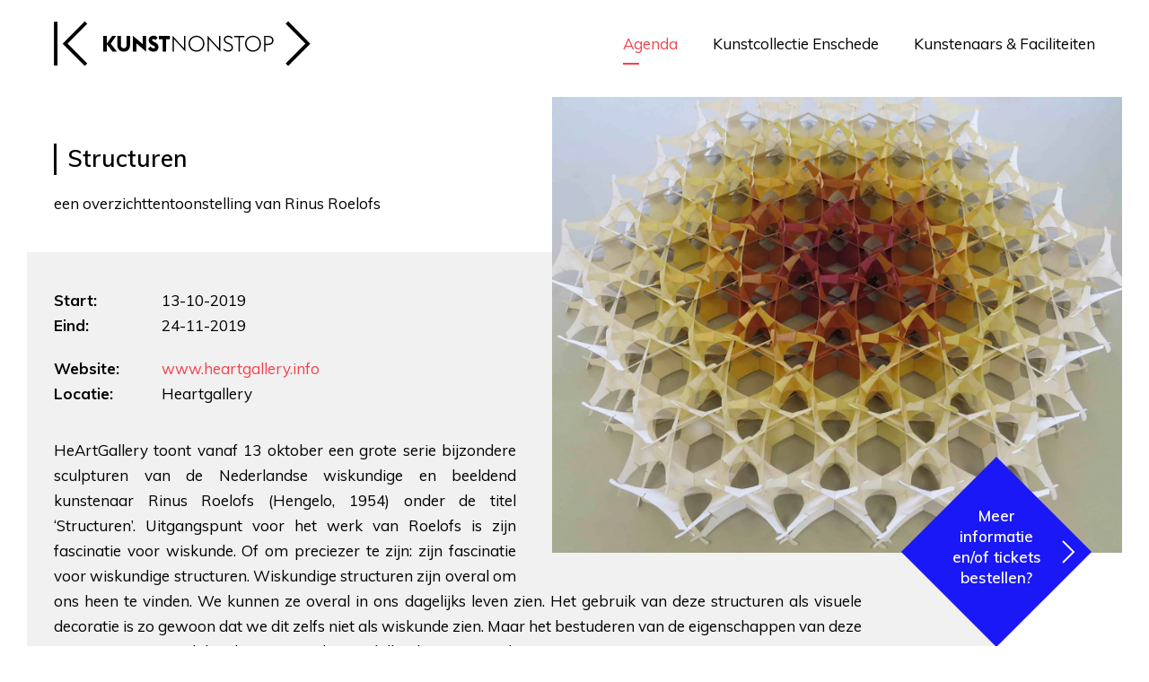

--- FILE ---
content_type: text/html; charset=UTF-8
request_url: https://kunstnonstop.nl/agenda/structuren
body_size: 10216
content:
<!DOCTYPE html>
<html xmlns="http://www.w3.org/1999/xhtml" lang="en-US">
<head>
	<meta charset="utf-8" />
	<meta name="viewport" content="width=device-width, user-scalable=no, initial-scale=1.0, minimum-scale=1.0, maximum-scale=1.0">
	<meta name="format-detection" content="telephone=no">
	
	<link href="https://fonts.googleapis.com/css?family=Muli:300,400,600,700,800,900&display=swap" rel="stylesheet">
	
	<link rel="shortcut icon" type="image/x-icon" href="/assets/images/favicon.png?id=f75aa8217a8abe28dc346ed9e9d7d931">
	<link rel="stylesheet" href="/assets/stylesheets/app.css?id=413f7bce8eeb28728ac9ddafec4c92e6">
	
		
		<title>KunstNonStop | Structuren</title><meta name="generator" content="SEOmatic">
<meta name="description" content="KunstNonStop is het platform voor kunstliefhebbers, professioneel beeldend kunstenaars en culturele instellingen in Enschede en omstreken.">
<meta name="referrer" content="no-referrer-when-downgrade">
<meta name="robots" content="all">
<meta content="nl" property="og:locale">
<meta content="KunstNonStop" property="og:site_name">
<meta content="website" property="og:type">
<meta content="https://kunstnonstop.nl/agenda/structuren" property="og:url">
<meta content="KunstNonStop | Structuren" property="og:title">
<meta content="KunstNonStop is het platform voor kunstliefhebbers, professioneel beeldend kunstenaars en culturele instellingen in Enschede en omstreken." property="og:description">
<meta content="https://kunstnonstop-2019.imgix.net/evenementen/ff82f0d0119a57b0994f17f80c62eea7_Heartgalleryokt10.jpg?auto=format&amp;crop=focalpoint&amp;domain=kunstnonstop-2019.imgix.net&amp;fit=crop&amp;fp-x=0.5&amp;fp-y=0.5&amp;h=630&amp;ixlib=php-3.3.1&amp;q=82&amp;w=1200" property="og:image">
<meta content="1200" property="og:image:width">
<meta content="630" property="og:image:height">
<meta content="Informatie" property="og:image:alt">
<meta content="https://www.flickr.com/photos/paulclason/" property="og:see_also">
<meta content="https://www.instagram.com/kunstnonstop/" property="og:see_also">
<meta content="https://www.facebook.com/kunstnonstop.nl/" property="og:see_also">
<meta name="twitter:card" content="summary_large_image">
<meta name="twitter:creator" content="@">
<meta name="twitter:title" content="Structuren">
<meta name="twitter:description" content="KunstNonStop is het platform voor kunstliefhebbers, professioneel beeldend kunstenaars en culturele instellingen in Enschede en omstreken.">
<meta name="twitter:image" content="https://kunstnonstop-2019.imgix.net/evenementen/ff82f0d0119a57b0994f17f80c62eea7_Heartgalleryokt10.jpg?auto=format&amp;crop=focalpoint&amp;domain=kunstnonstop-2019.imgix.net&amp;fit=crop&amp;fp-x=0.5&amp;fp-y=0.5&amp;h=418&amp;ixlib=php-3.3.1&amp;q=82&amp;w=800">
<meta name="twitter:image:width" content="800">
<meta name="twitter:image:height" content="418">
<meta name="twitter:image:alt" content="Informatie">
<link href="https://kunstnonstop.nl/agenda/structuren" rel="canonical">
<link href="https://kunstnonstop.nl/" rel="home">
<link type="text/plain" href="https://kunstnonstop.nl/humans.txt" rel="author">
<link href="https://kunstnonstop.nl/cpresources/9c7f8f9c/css/formie-theme.css?v=1764388793" rel="stylesheet"></head>


    	

<body class="section-events">
	<div id="loader">
    <svg width="47px" height="33px" viewBox="0 0 47 33" version="1.1" xmlns="http://www.w3.org/2000/svg" xmlns:xlink="http://www.w3.org/1999/xlink">
    <g stroke="none" stroke-width="1" fill="none" fill-rule="evenodd">
        <g id="Mobile-homepage-kunstcollectie" transform="translate(-18.000000, -19.000000)" stroke="#000000" stroke-width="2.50559982">
            <g id="Group-21" transform="translate(20.000000, 20.000000)">
                <path d="M0.144227623,0 L0.144227623,31" id="left-line"></path>
                <g id="brackets">
                    <path d="M21.7777942,30.477091 L6.83985081,15.4995662 L21.7777942,0.52233055" id="left-bracket"></path>
                    <path d="M28.0620566,0.52233055 L43,15.4995662 L28.0620566,30.477091" id="right-bracket"></path>
                </g>
            </g>
        </g>
    </g>
</svg></div>	
	<div id="page-wrapper">
		<div class="blocker">
			<div class="block_holder">
				<h2>Wist u dat uw browser verouderd is?</h2>
				<p>Om de best mogelijke gebruikerservaring van onze website te krijgen raden wij u aan om uw browser te upgraden naar een nieuwere versie of een andere browser. Klik op de upgrade button om naar de download pagina te gaan.</p>
				<a href="https://browsehappy.com/" target="_blank">Upgrade hier uw browser</a><br>
				<a class="own_risc" href="#">Ga verder op eigen risico</a>
			</div>
		</div>
		
					
<div class="menu_container" uk-sticky>
                    <div class="menu_bg">
            <div class="menuholder">
                <svg width="286px" height="51px" viewBox="0 0 286 51" version="1.1" xmlns="http://www.w3.org/2000/svg" xmlns:xlink="http://www.w3.org/1999/xlink" transition href="/">
    <g stroke="none" stroke-width="1" fill="none" fill-rule="evenodd">
        <g transform="translate(-376.000000, -25.000000)">
            <g transform="translate(377.000000, 26.000000)">
                <path id="bracket-left" d="M34.840866,48.1704028 L11.5205679,24.6749028 L34.840866,1.17985648 M1.06772821,0.360467593 L1.06772821,48.9906991" stroke="#000000" stroke-width="3.9149999"></path>
                <path id="bracket-right" d="M258.651512,1.17985648 L281.97181,24.6749028 L258.651512,48.1704028" stroke="#000000" stroke-width="3.9149999"></path>
                
                <polygon id="letter-1" class="letter" fill="#000000" points="54.0129466 15.9887 57.9046165 15.9887 57.9046165 24.7129685 63.9380107 15.9887 68.413296 15.9887 62.3560348 24.7619685 69.1914498 33.3886907 64.3761726 33.3886907 57.9046165 25.2279222 57.9046165 33.3886907 54.0129466 33.3886907"></polygon>
                <path id="letter-2" class="letter" d="M69.7706071,26.3306037 L69.7706071,15.9888815 L73.6627272,15.9888815 L73.6627272,26.3800574 C73.6627272,28.4875111 74.9515446,29.8105111 76.8500958,29.8105111 C78.7472962,29.8105111 80.0361135,28.4875111 80.0361135,26.3800574 L80.0361135,15.9888815 L83.9277833,15.9888815 L83.9277833,26.3306037 C83.9277833,30.6929648 80.9844885,33.5848722 76.8500958,33.5848722 C72.7139019,33.5848722 69.7706071,30.6929648 69.7706071,26.3306037" fill="#000000"></path>
                <polygon id="letter-3" class="letter" fill="#000000" points="90.903158 24.2962417 90.903158 33.3893713 87.0114881 33.3893713 87.0114881 15.7924731 97.9087942 25.0806954 97.9087942 15.9889269 101.800464 15.9889269 101.800464 33.5849176"></polygon>
                <path id="letter-4" class="letter" d="M103.837534,30.178238 L106.780829,27.7522843 C107.535566,28.953238 108.775749,29.908738 109.968197,29.908738 C111.110661,29.908738 111.621324,29.467738 111.621324,28.6583306 C111.621324,27.8747843 111.062026,27.3847843 109.602988,26.7228306 L108.630746,26.2818306 C106.027443,25.1049231 104.592271,23.1694231 104.592271,20.8165157 C104.592271,17.7776083 107.097404,15.7922009 109.847061,15.7922009 C111.768129,15.7922009 113.227167,16.2577009 114.687556,17.974062 L112.059486,20.7675157 C111.184513,19.689062 110.649082,19.468562 109.847061,19.468562 C109.190044,19.468562 108.507808,19.885062 108.507808,20.6695157 C108.507808,21.5764694 109.262545,22.0669231 110.84317,22.7774231 L111.768129,23.1934694 C114.151675,24.2714694 115.538662,26.0118769 115.538662,28.4133306 C115.538662,31.550238 113.251935,33.5850991 110.040699,33.5850991 C107.267625,33.5850991 105.030433,32.4331454 103.837534,30.178238" fill="#000000"></path>
                <polygon id="letter-5" class="letter" fill="#000000" points="120.206324 19.8606528 116.07013 19.8606528 116.07013 15.9887454 128.256704 15.9887454 128.256704 19.8606528 124.097994 19.8606528 124.097994 33.3887361 120.206324 33.3887361"></polygon>
                <polygon id="letter-6" class="letter" fill="#000000" points="132.703799 19.5423343 132.703799 33.3893713 131.195676 33.3893713 131.195676 15.7924731 144.063134 29.8350565 144.063134 15.9889269 145.570807 15.9889269 145.570807 33.5849176"></polygon>
                <path id="letter-7" class="letter" d="M149.044625,24.6883778 C149.044625,19.6400167 152.911527,15.7926093 157.87496,15.7926093 C162.836591,15.7926093 166.704844,19.6400167 166.704844,24.6883778 C166.704844,29.7376463 162.836591,33.5846 157.87496,33.5846 C152.911527,33.5846 149.044625,29.7376463 149.044625,24.6883778 M165.148086,24.6883778 C165.148086,20.4734704 162.03457,17.2381093 157.87496,17.2381093 C153.714899,17.2381093 150.601383,20.4734704 150.601383,24.6883778 C150.601383,28.9041926 153.714899,32.1386463 157.87496,32.1386463 C162.03457,32.1386463 165.148086,28.9041926 165.148086,24.6883778" fill="#000000"></path>
                <polygon id="letter-8" class="letter" fill="#000000" points="171.685119 19.5423343 171.685119 33.3893713 170.176996 33.3893713 170.176996 15.7924731 183.044454 29.8350565 183.044454 15.9889269 184.552127 15.9889269 184.552127 33.5849176"></polygon>
                <path id="letter-9" class="letter" d="M187.707973,31.1582833 L188.851787,30.1047833 C189.702893,31.1582833 191.1876,32.138737 193.060933,32.138737 C195.419262,32.138737 196.999887,30.9622833 196.999887,29.1492833 C196.999887,27.2133296 195.808339,26.3059222 193.838637,25.4239222 L192.014388,24.6399222 C189.386768,23.5120148 188.341124,21.9925611 188.341124,19.8851074 C188.341124,17.4101537 190.772855,15.7927 193.254121,15.7927 C195.297675,15.7927 196.999887,16.7237 198.07165,17.9977 L196.952153,19.0516537 C196.051061,17.9741074 194.958133,17.2382 193.181619,17.2382 C191.380787,17.2382 189.849247,18.2676537 189.849247,19.9826537 C189.849247,21.4290611 190.553549,22.4095148 192.524601,23.2429685 L194.3493,24.0269685 C196.684662,25.0319222 198.532778,26.4288759 198.532778,28.9283296 C198.532778,31.599737 196.514441,33.5846907 193.060933,33.5846907 C190.676486,33.5846907 188.681566,32.334737 187.707973,31.1582833" fill="#000000"></path>
                <polygon id="letter-10" class="letter" fill="#000000" points="204.853567 17.4342 199.964437 17.4342 199.964437 15.9887 211.275137 15.9887 211.275137 17.4342 206.36214 17.4342 206.36214 33.3886907 204.853567 33.3886907"></polygon>
                <g transform="translate(211.750000, 15.551148)" fill="#000000">
                    <path id="letter-11" class="letter" d="M0.275280929,9.13722963 C0.275280929,4.08886852 4.14218317,0.241461111 9.10516554,0.241461111 C14.0672473,0.241461111 17.9355005,4.08886852 17.9355005,9.13722963 C17.9355005,14.1864981 14.0672473,18.0334519 9.10516554,18.0334519 C4.14218317,18.0334519 0.275280929,14.1864981 0.275280929,9.13722963 M16.3787425,9.13722963 C16.3787425,4.92232222 13.2652264,1.68696111 9.10516554,1.68696111 C4.94555497,1.68696111 1.83203894,4.92232222 1.83203894,9.13722963 C1.83203894,13.3530444 4.94555497,16.5874981 9.10516554,16.5874981 C13.2652264,16.5874981 16.3787425,13.3530444 16.3787425,9.13722963"></path>
                    <path id="letter-12" class="letter" d="M21.4078319,0.437551852 L25.9317518,0.437551852 C29.6770675,0.437551852 31.9160611,2.27505185 31.9160611,5.51041296 C31.9160611,8.67182037 29.6770675,10.5832741 25.9317518,10.5832741 L22.9164056,10.5832741 L22.9164056,17.8375426 L21.4078319,17.8375426 L21.4078319,0.437551852 Z M25.9317518,9.18632037 C28.8750466,9.18632037 30.3340851,7.88782037 30.3340851,5.51041296 C30.3340851,3.13300556 28.8750466,1.81000556 25.9317518,1.81000556 L22.9164056,1.81000556 L22.9164056,9.18632037 L25.9317518,9.18632037 Z"></path>
                </g>
            </g>
        </g>
    </g>
</svg>                <ul>
                                            <li class="active">
                            <a  href="https://kunstnonstop.nl/agenda">Agenda</a>
                        </li>
                                            <li class="">
                            <a  href="https://kunstnonstop.nl/collectie">Kunstcollectie Enschede</a>
                        </li>
                                            <li class="">
                            <a  href="https://kunstnonstop.nl/platform">Kunstenaars &amp; Faciliteiten</a>
                        </li>
                                    </ul>
            </div>
        </div>
    
    </div>   


				
	  	<div class="content">
			
<div class="event_header_holder">
    <div class="event_header">
                
                    <div class="image_holder">
                <img src="https://kunstnonstop-2019.imgix.net/evenementen/ff82f0d0119a57b0994f17f80c62eea7_Heartgalleryokt10.jpg?auto=format&amp;crop=focalpoint&amp;domain=kunstnonstop-2019.imgix.net&amp;fit=crop&amp;fp-x=0.5&amp;fp-y=0.5&amp;ixlib=php-3.3.1&amp;q=82&amp;w=740">
                                                        <div class="meer_info_tickets" onclick="window.open('https://www.heartgallery.info')">
                        Meer informatie en/of tickets bestellen?
                    </div>
                            </div>
                <div class="titles">
            <h1>Structuren</h1>
        </div>
        <p>een overzichttentoonstelling van Rinus Roelofs</p>
        
        <div class="event_info">
            <p>
                                    <span>Start:</span>13-10-2019<br>
                    <span>Eind:</span>24-11-2019
                            </p>
            
        
            <p class="extra_bottom_marge">
                                                        <span>Website:</span><a href="https://www.heartgallery.info" target="_blank">www.heartgallery.info</a><br>
                                                    <span>Locatie:</span>Heartgallery
                            </p>
            
            
                            <div class="event_intro">
                    <p>HeArtGallery toont vanaf 13 oktober een grote serie bijzondere sculpturen van de Nederlandse wiskundige en beeldend kunstenaar Rinus Roelofs (Hengelo, 1954) onder de titel ‘Structuren’. Uitgangspunt voor het werk van Roelofs is zijn fascinatie voor wiskunde. Of om preciezer te zijn: zijn fascinatie voor wiskundige structuren. Wiskundige structuren zijn overal om ons heen te vinden. We kunnen ze overal in ons dagelijks leven zien. Het gebruik van deze structuren als visuele decoratie is zo gewoon dat we dit zelfs niet als wiskunde zien. Maar het bestuderen van de eigenschappen van deze structuren en vooral de relatie tussen de verschillende structuren kan vragen oproepen.</p><p>Vragen die het begin kunnen zijn van interessante artistieke verkenningen.</p><p>De tentoonstelling is te zien t/m 24 november.</p><p>Deze tentoonstelling maakt deel uit van het project 500 jaar Da Vinci. Het project bestaat naast deze tentoonstelling uit een literairproject Achter de Basiliek getiteld 'Da Vinci Ode', een muziek- theaterproductie van het projectkoor Kanalje Rood getiteld 'Ze is, ze is van mij!' en lezingen.<br /><br />De lezingcyclus van de kunstenaar getiteld: ‘Structuren’, op dinsdag 19 en donderdag 21 november, in HeArtGallery beginnen om 20.00 uur ( inloop 19.30 uur) en volgen elkaar op. Zij belichten twee aspecten van het werk van Rinus Roelofs.<br />De lezingen zijn openbaar maar men moet zich wel vooraf aanmelden via<br />info@heartgallery.info. Graag vermelden of u één of twee avonden aanwezig wilt zijn en bij één, welke avond.</p><p>De Hengelose beeldend kunstenaar Rinus Roelofs heeft een grote internationale<br />reputatie maar is vrijwel onbekend in onze stad. Zijn werk was recent te zien in<br />Barcelona en eerder in steden als o.a. New York, Tokyo en in het Museum Escher in<br />Den Haag. Roelofs gaat de hele wereld over.</p><p>De lezing die u wordt aangeboden in HeArtGallery maakt onderdeel uit van de op dit<br />moment succesvolle tentoonstelling ‘Structuren’ en is een unieke gelegenheid om<br />kennis te maken met de kunstenaar en zijn werk.</p><p>De tentoonstelling maakt onderdeel uit van het HeArtGallery project 500 jaar Da Vinci.</p>
                </div>
                    </div>
    </div>
</div>

    <div id="locatie_12767" class="locatie contact_map" lat="52.2650264" lng="6.7974053">
        <div class="address">
            <p>
                
                                
                Drienerstraat 35<br>
                7551 HK<br>
                Hengelo
                            </p>
        </div>
        <div id="map"></div> 
    </div>


<script src="https://maps.googleapis.com/maps/api/js?key=AIzaSyBTFGP51eWE3koDSss-xQQBRg7B3UV43CU"></script>
	  	</div>
	  	


<div class="cta">
    <div uk-grid class="">
                
                    <div class="uk-width-1-2@l uk-width-1-2@m uk-width-1-1@s">
                                <div class="portaal_item uk-transition-toggle uk-inline-clip" tabindex="0" transition href="https://kunstnonstop.nl/collectie">
                                                                <img class="uk-transition-scale-up uk-transition-opaque" src="https://kunstnonstop-2019.imgix.net/site-media/Portaal/c555884683f346f03c5bd72861cf6fbb_buitencol1.jpg?auto=format&amp;crop=focalpoint&amp;domain=kunstnonstop-2019.imgix.net&amp;fit=crop&amp;fp-x=0.6362&amp;fp-y=0.5413&amp;h=600&amp;ixlib=php-3.3.1&amp;q=82&amp;w=485">
                                        <div class="portaal_intro">
                        <h3>Kunstcollectie Enschede</h3>
                        <p>Bekijk de binnen en buitenkunstcollectie van de gemeente Enschede</p>
                    </div>
                    <div class="portaal_arrow"></div>
                </div>
            </div>
                
                    <div class="uk-width-1-2@l uk-width-1-2@m uk-width-1-1@s">
                                <div class="portaal_item uk-transition-toggle uk-inline-clip" tabindex="0" transition href="https://kunstnonstop.nl/platform">
                                                                <img class="uk-transition-scale-up uk-transition-opaque" src="https://kunstnonstop-2019.imgix.net/site-media/Portaal/platform.jpg?auto=format&amp;crop=focalpoint&amp;domain=kunstnonstop-2019.imgix.net&amp;fit=crop&amp;fp-x=0.5&amp;fp-y=0.5&amp;h=600&amp;ixlib=php-3.3.1&amp;q=82&amp;w=485">
                                        <div class="portaal_intro">
                        <h3>Kunstenaars &amp; Faciliteiten</h3>
                        <p>Overzicht kunstenaars, ateliers, exporuimtes, open calls en nog veel meer.</p>
                    </div>
                    <div class="portaal_arrow"></div>
                </div>
            </div>
            </div>
</div>	  	<div class="footer_holder">
    <div class="footer">
        <div class="footer_intro">
            <p>Platform <strong>beeldende kunst</strong> Enschede</p>
        </div>
        
        <div uk-grid class="uk-grid-small">
            <div class="uk-width-1-3@l uk-width-1-3@m uk-width-1-1@s">
                <h3>Informatie</h3>

                                                
                    <ul class="informatie_menu">
                                                    <li class="">
                                <a  href="https://kunstnonstop.nl/platform/contact">Contact</a>
                            </li>
                                                    <li class="">
                                <a  href="https://kunstnonstop.nl/platform/vrienden-van">Vriend worden</a>
                            </li>
                                                    <li class="">
                                <a  href="https://kunstnonstop.nl/platform/colofon">Over KunstNonStop</a>
                            </li>
                                                    <li class="">
                                <a  href="https://kunstnonstop.nl/platform/aanleverspecificaties">Deelnemen</a>
                            </li>
                                                    <li class="">
                                <a  href="https://kunstnonstop.nl/platform/ter-inspiratie">Ter inspiratie</a>
                            </li>
                                                    <li class="">
                                <a  href="https://kunstnonstop.nl/admin" rel="noopener" target="_blank">Inloggen</a>
                            </li>
                                            </ul>
                                
                <p class="email">
                    <img src="/assets/images/email.svg?id=7a47fa2c29f4947e282a0361fe214144"> info@kunstnonstop.nl
                </p>
            </div>
            <div class="uk-width-2-3@l uk-width-2-3@m uk-width-1-1@s">
                
                                                
                

                                
                                
                <form class="nieuwsbrief" method="post" action="" id="fui-nieuwsbrief-mxncsp" data-fui-form="{&quot;formHashId&quot;:&quot;fui-nieuwsbrief-mxncsp&quot;,&quot;formId&quot;:48526,&quot;formHandle&quot;:&quot;nieuwsbrief&quot;,&quot;registeredJs&quot;:[{&quot;src&quot;:&quot;https:\/\/kunstnonstop.nl\/cpresources\/9c7f8f9c\/js\/captchas\/duplicate.js?v=1764388793&quot;,&quot;module&quot;:&quot;FormieDuplicateCaptcha&quot;,&quot;settings&quot;:{&quot;formId&quot;:&quot;fui-nieuwsbrief-mxncsp&quot;,&quot;sessionKey&quot;:&quot;__DUP_485263&quot;,&quot;value&quot;:&quot;69728668dfbcb0.24490961&quot;}},{&quot;src&quot;:&quot;https:\/\/kunstnonstop.nl\/cpresources\/9c7f8f9c\/js\/captchas\/javascript.js?v=1764388793&quot;,&quot;module&quot;:&quot;FormieJSCaptcha&quot;,&quot;settings&quot;:{&quot;formId&quot;:&quot;fui-nieuwsbrief-mxncsp&quot;,&quot;sessionKey&quot;:&quot;__JSCHK_485263&quot;,&quot;value&quot;:&quot;69728668e0caf0.07982677&quot;}}],&quot;settings&quot;:{&quot;submitMethod&quot;:&quot;page-reload&quot;,&quot;submitActionMessage&quot;:&quot;&lt;p&gt;Submission saved.&lt;\/p&gt;&quot;,&quot;submitActionMessageTimeout&quot;:null,&quot;submitActionMessagePosition&quot;:&quot;top-form&quot;,&quot;submitActionFormHide&quot;:false,&quot;submitAction&quot;:&quot;entry&quot;,&quot;submitActionTab&quot;:&quot;same-tab&quot;,&quot;errorMessage&quot;:&quot;&lt;p&gt;Couldn’t save submission due to errors.&lt;\/p&gt;&quot;,&quot;errorMessagePosition&quot;:&quot;top-form&quot;,&quot;loadingIndicator&quot;:null,&quot;loadingIndicatorText&quot;:null,&quot;validationOnSubmit&quot;:true,&quot;validationOnFocus&quot;:false,&quot;scrollToTop&quot;:true,&quot;hasMultiplePages&quot;:false,&quot;pages&quot;:[{&quot;id&quot;:3,&quot;label&quot;:&quot;Page 1&quot;,&quot;settings&quot;:{&quot;submitButtonLabel&quot;:&quot;Inschrijven&quot;,&quot;backButtonLabel&quot;:&quot;Back&quot;,&quot;showBackButton&quot;:false,&quot;saveButtonLabel&quot;:&quot;Save&quot;,&quot;showSaveButton&quot;:false,&quot;saveButtonStyle&quot;:&quot;link&quot;,&quot;buttonsPosition&quot;:&quot;left&quot;,&quot;cssClasses&quot;:null,&quot;containerAttributes&quot;:null,&quot;inputAttributes&quot;:[{&quot;label&quot;:&quot;class&quot;,&quot;value&quot;:&quot;blue&quot;}],&quot;enableNextButtonConditions&quot;:false,&quot;nextButtonConditions&quot;:[],&quot;enablePageConditions&quot;:false,&quot;pageConditions&quot;:[],&quot;enableJsEvents&quot;:false,&quot;jsGtmEventOptions&quot;:[]}}],&quot;themeConfig&quot;:{&quot;loading&quot;:{&quot;class&quot;:&quot;fui-loading&quot;},&quot;errorMessage&quot;:{&quot;class&quot;:&quot;fui-error-message&quot;},&quot;disabled&quot;:{&quot;class&quot;:&quot;fui-disabled&quot;},&quot;tabError&quot;:{&quot;class&quot;:&quot;fui-tab-error&quot;},&quot;tabActive&quot;:{&quot;class&quot;:&quot;fui-tab-active&quot;},&quot;tabComplete&quot;:{&quot;class&quot;:&quot;fui-tab-complete&quot;},&quot;successMessage&quot;:{&quot;class&quot;:&quot;fui-success-message&quot;},&quot;alert&quot;:{&quot;class&quot;:&quot;fui-alert&quot;},&quot;alertError&quot;:{&quot;class&quot;:&quot;fui-alert fui-alert-error fui-alert-top-form&quot;,&quot;role&quot;:&quot;alert&quot;,&quot;data-fui-alert&quot;:true,&quot;data-fui-alert-error&quot;:true},&quot;alertSuccess&quot;:{&quot;class&quot;:&quot;fui-alert fui-alert-success fui-alert-top-form&quot;,&quot;role&quot;:&quot;alert&quot;,&quot;data-fui-alert&quot;:true,&quot;data-fui-alert-success&quot;:true},&quot;page&quot;:{&quot;id&quot;:&quot;fui-nieuwsbrief-mxncsp-p-3&quot;,&quot;class&quot;:&quot;fui-page&quot;,&quot;data-index&quot;:&quot;0&quot;,&quot;data-id&quot;:&quot;3&quot;,&quot;data-fui-page&quot;:true},&quot;progress&quot;:{&quot;class&quot;:&quot;fui-progress&quot;,&quot;data-fui-progress&quot;:true},&quot;tab&quot;:{&quot;class&quot;:&quot;fui-tab&quot;},&quot;success&quot;:{&quot;class&quot;:&quot;fui-success&quot;},&quot;error&quot;:{&quot;class&quot;:&quot;fui-error-message&quot;},&quot;fieldContainerError&quot;:{&quot;class&quot;:&quot;fui-error&quot;},&quot;fieldInputError&quot;:{&quot;class&quot;:&quot;fui-error&quot;},&quot;fieldErrors&quot;:{&quot;class&quot;:&quot;fui-errors&quot;,&quot;data-field-error-messages&quot;:true},&quot;fieldError&quot;:{&quot;class&quot;:&quot;fui-error-message&quot;,&quot;data-field-error-message&quot;:true}},&quot;redirectUrl&quot;:&quot;https:\/\/kunstnonstop.nl\/platform\/nieuwsbrief-bedankt&quot;,&quot;currentPageId&quot;:3,&quot;outputJsTheme&quot;:true,&quot;enableUnloadWarning&quot;:true,&quot;enableBackSubmission&quot;:true,&quot;ajaxTimeout&quot;:10,&quot;outputConsoleMessages&quot;:true,&quot;baseActionUrl&quot;:&quot;https:\/\/kunstnonstop.nl\/index.php?p=actions&quot;,&quot;refreshTokenUrl&quot;:&quot;https:\/\/kunstnonstop.nl\/index.php?p=actions\/formie\/forms\/refresh-tokens&amp;form=FORM_PLACEHOLDER&quot;,&quot;scriptAttributes&quot;:[]}}">
                    <input type="hidden" name="CRAFT_CSRF_TOKEN" value="Ja-EwDsgvn2BMCpDi46xmjz82jS5PmzfAov6vGa4REigEhjjwqkqBFbs04pZDcdLtHplEcnU0tlGvo9E6Fw9ry_ns_IK1gkJxEBirJPIGHM=">
                    <input type="hidden" name="action" value="formie/submissions/submit">
                    <input type="hidden" name="submitAction" value="submit">
                    <input type="hidden" name="handle" value="nieuwsbrief">
                    <input type="hidden" name="redirect" value="d56d85518d158b8f55972bc463d800c742b681be31f1c76e019eb5466d641ba4https://kunstnonstop.nl/platform/nieuwsbrief-bedankt">

                    <h3>Schrijf je in voor de maandelijkse nieuwsbrief</h3>

                    <div uk-grid class="uk-grid-small nieuwsbrief_grid">
                        <div class="uk-width-auto">
                            <input type="text" name="fields[naam]" placeholder="Naam *" required>
                        </div>    
                        <div class="uk-width-auto">
                            <input type="email" name="fields[eMailadres]" placeholder="E-mailadres *" required>
                        </div>
                        <div class="uk-width-expand">
                            <div class="formie-duplicate-captcha-placeholder" data-duplicate-captcha-placeholder></div><div id="beesknees_485263_wrapper" style="display:none;"><label for="beesknees_485263">Laat dit veld leeg</label><input type="text" id="beesknees_485263" name="beesknees" style="display:none;" /></div><div class="formie-jscaptcha-placeholder" data-jscaptcha-placeholder></div>                            
                            <button class="blue" type="submit">Inschrijven</button>
                        </div>    
                    </div>
                </form> 
            </div>
        </div>
        
                    <div uk-grid class="uk-grid-small icons">
                <div class="uk-width-1-2@l uk-width-1-2@m uk-width-1-1@s">
                    <div class="social">
                                                    <a href="https://nl-nl.facebook.com/kunstnonstop.nl/" target="_blank"><span uk-icon="icon: facebook; ratio: 1.3"></span></a>
                                                                                                                                                    <a href="https://www.instagram.com/kunstnonstop/" target="_blank"><span uk-icon="icon: instagram; ratio: 1.3"></span></a>
                                                                            <a href="https://www.flickr.com/photos/paulclason/" target="_blank"><span uk-icon="icon: flickr; ratio: 1.3"></span></a>
                                            </div>
                    <a class="footer_logo" href="/"><img src="/assets/images/footer_logo.svg?id=a15a673c8831a0be4fc7c4e8084c86b4"></a>
                </div>
                <div class="uk-width-1-2@l uk-width-1-2@m uk-width-1-1@s">
                                
                    <ul class="disclaimer_menu">
                                                    <li class="">
                                <a  href="https://kunstnonstop.nl/platform/privacy-policy">Privacy policy</a>
                            </li>
                                            </ul>
                </div>
            </div>
            </div>
</div>

    <div id="nieuwsbrief-modal" class="uk-flex-top" uk-modal>
        <div class="uk-modal-dialog uk-modal-body uk-margin-auto-vertical">
            <div uk-grid>
                <div class="uk-width-2-5@l uk-width-2-5@m uk-width-1-1@s">
                    <div class="titles">
                        <h3>Schrijf je in voor de KunstNonStop nieuwsbrief</h3>
                    </div>
                </div>
                <div class="uk-width-3-5@l uk-width-3-5@m uk-width-1-1@s">
                    <p>Boordevol tips uit de kunstagenda, nieuws en informatie voor voor kunstenaars en kunstliefhebbers in Enschede e.o!</p>
                </div>
            </div>

            <form class="nieuwsbrief" method="post" action="" id="fui-nieuwsbrief-mxncsp" data-fui-form="{&quot;formHashId&quot;:&quot;fui-nieuwsbrief-mxncsp&quot;,&quot;formId&quot;:48526,&quot;formHandle&quot;:&quot;nieuwsbrief&quot;,&quot;registeredJs&quot;:[{&quot;src&quot;:&quot;https:\/\/kunstnonstop.nl\/cpresources\/9c7f8f9c\/js\/captchas\/duplicate.js?v=1764388793&quot;,&quot;module&quot;:&quot;FormieDuplicateCaptcha&quot;,&quot;settings&quot;:{&quot;formId&quot;:&quot;fui-nieuwsbrief-mxncsp&quot;,&quot;sessionKey&quot;:&quot;__DUP_485263&quot;,&quot;value&quot;:&quot;69728668dfbcb0.24490961&quot;}},{&quot;src&quot;:&quot;https:\/\/kunstnonstop.nl\/cpresources\/9c7f8f9c\/js\/captchas\/javascript.js?v=1764388793&quot;,&quot;module&quot;:&quot;FormieJSCaptcha&quot;,&quot;settings&quot;:{&quot;formId&quot;:&quot;fui-nieuwsbrief-mxncsp&quot;,&quot;sessionKey&quot;:&quot;__JSCHK_485263&quot;,&quot;value&quot;:&quot;69728668e0caf0.07982677&quot;}}],&quot;settings&quot;:{&quot;submitMethod&quot;:&quot;page-reload&quot;,&quot;submitActionMessage&quot;:&quot;&lt;p&gt;Submission saved.&lt;\/p&gt;&quot;,&quot;submitActionMessageTimeout&quot;:null,&quot;submitActionMessagePosition&quot;:&quot;top-form&quot;,&quot;submitActionFormHide&quot;:false,&quot;submitAction&quot;:&quot;entry&quot;,&quot;submitActionTab&quot;:&quot;same-tab&quot;,&quot;errorMessage&quot;:&quot;&lt;p&gt;Couldn’t save submission due to errors.&lt;\/p&gt;&quot;,&quot;errorMessagePosition&quot;:&quot;top-form&quot;,&quot;loadingIndicator&quot;:null,&quot;loadingIndicatorText&quot;:null,&quot;validationOnSubmit&quot;:true,&quot;validationOnFocus&quot;:false,&quot;scrollToTop&quot;:true,&quot;hasMultiplePages&quot;:false,&quot;pages&quot;:[{&quot;id&quot;:3,&quot;label&quot;:&quot;Page 1&quot;,&quot;settings&quot;:{&quot;submitButtonLabel&quot;:&quot;Inschrijven&quot;,&quot;backButtonLabel&quot;:&quot;Back&quot;,&quot;showBackButton&quot;:false,&quot;saveButtonLabel&quot;:&quot;Save&quot;,&quot;showSaveButton&quot;:false,&quot;saveButtonStyle&quot;:&quot;link&quot;,&quot;buttonsPosition&quot;:&quot;left&quot;,&quot;cssClasses&quot;:null,&quot;containerAttributes&quot;:null,&quot;inputAttributes&quot;:[{&quot;label&quot;:&quot;class&quot;,&quot;value&quot;:&quot;blue&quot;}],&quot;enableNextButtonConditions&quot;:false,&quot;nextButtonConditions&quot;:[],&quot;enablePageConditions&quot;:false,&quot;pageConditions&quot;:[],&quot;enableJsEvents&quot;:false,&quot;jsGtmEventOptions&quot;:[]}}],&quot;themeConfig&quot;:{&quot;loading&quot;:{&quot;class&quot;:&quot;fui-loading&quot;},&quot;errorMessage&quot;:{&quot;class&quot;:&quot;fui-error-message&quot;},&quot;disabled&quot;:{&quot;class&quot;:&quot;fui-disabled&quot;},&quot;tabError&quot;:{&quot;class&quot;:&quot;fui-tab-error&quot;},&quot;tabActive&quot;:{&quot;class&quot;:&quot;fui-tab-active&quot;},&quot;tabComplete&quot;:{&quot;class&quot;:&quot;fui-tab-complete&quot;},&quot;successMessage&quot;:{&quot;class&quot;:&quot;fui-success-message&quot;},&quot;alert&quot;:{&quot;class&quot;:&quot;fui-alert&quot;},&quot;alertError&quot;:{&quot;class&quot;:&quot;fui-alert fui-alert-error fui-alert-top-form&quot;,&quot;role&quot;:&quot;alert&quot;,&quot;data-fui-alert&quot;:true,&quot;data-fui-alert-error&quot;:true},&quot;alertSuccess&quot;:{&quot;class&quot;:&quot;fui-alert fui-alert-success fui-alert-top-form&quot;,&quot;role&quot;:&quot;alert&quot;,&quot;data-fui-alert&quot;:true,&quot;data-fui-alert-success&quot;:true},&quot;page&quot;:{&quot;id&quot;:&quot;fui-nieuwsbrief-mxncsp-p-3&quot;,&quot;class&quot;:&quot;fui-page&quot;,&quot;data-index&quot;:&quot;0&quot;,&quot;data-id&quot;:&quot;3&quot;,&quot;data-fui-page&quot;:true},&quot;progress&quot;:{&quot;class&quot;:&quot;fui-progress&quot;,&quot;data-fui-progress&quot;:true},&quot;tab&quot;:{&quot;class&quot;:&quot;fui-tab&quot;},&quot;success&quot;:{&quot;class&quot;:&quot;fui-success&quot;},&quot;error&quot;:{&quot;class&quot;:&quot;fui-error-message&quot;},&quot;fieldContainerError&quot;:{&quot;class&quot;:&quot;fui-error&quot;},&quot;fieldInputError&quot;:{&quot;class&quot;:&quot;fui-error&quot;},&quot;fieldErrors&quot;:{&quot;class&quot;:&quot;fui-errors&quot;,&quot;data-field-error-messages&quot;:true},&quot;fieldError&quot;:{&quot;class&quot;:&quot;fui-error-message&quot;,&quot;data-field-error-message&quot;:true}},&quot;redirectUrl&quot;:&quot;https:\/\/kunstnonstop.nl\/platform\/nieuwsbrief-bedankt&quot;,&quot;currentPageId&quot;:3,&quot;outputJsTheme&quot;:true,&quot;enableUnloadWarning&quot;:true,&quot;enableBackSubmission&quot;:true,&quot;ajaxTimeout&quot;:10,&quot;outputConsoleMessages&quot;:true,&quot;baseActionUrl&quot;:&quot;https:\/\/kunstnonstop.nl\/index.php?p=actions&quot;,&quot;refreshTokenUrl&quot;:&quot;https:\/\/kunstnonstop.nl\/index.php?p=actions\/formie\/forms\/refresh-tokens&amp;form=FORM_PLACEHOLDER&quot;,&quot;scriptAttributes&quot;:[]}}">
                <input type="hidden" name="CRAFT_CSRF_TOKEN" value="Ja-EwDsgvn2BMCpDi46xmjz82jS5PmzfAov6vGa4REigEhjjwqkqBFbs04pZDcdLtHplEcnU0tlGvo9E6Fw9ry_ns_IK1gkJxEBirJPIGHM=">
                <input type="hidden" name="action" value="formie/submissions/submit">
                <input type="hidden" name="submitAction" value="submit">
                <input type="hidden" name="handle" value="nieuwsbrief">
                <input type="hidden" name="redirect" value="d56d85518d158b8f55972bc463d800c742b681be31f1c76e019eb5466d641ba4https://kunstnonstop.nl/platform/nieuwsbrief-bedankt">

                <h3>Schrijf je in voor de maandelijkse nieuwsbrief</h3>

                <div uk-grid class="uk-grid-small nieuwsbrief_grid">
                    <div class="uk-width-auto">
                        <input type="text" name="fields[naam]" placeholder="Naam *" required>
                    </div>    
                    <div class="uk-width-auto">
                        <input type="email" name="fields[eMailadres]" placeholder="E-mailadres *" required>
                    </div>
                    <div class="uk-width-expand">
                        <div class="formie-duplicate-captcha-placeholder" data-duplicate-captcha-placeholder></div><div id="beesknees_485263_wrapper" style="display:none;"><label for="beesknees_485263">Laat dit veld leeg</label><input type="text" id="beesknees_485263" name="beesknees" style="display:none;" /></div><div class="formie-jscaptcha-placeholder" data-jscaptcha-placeholder></div>                        
                        <button class="blue popupSubscribe" type="submit">Inschrijven</button>
                    </div>    
                </div>
            </form> 
            
            <button class="vraag_niet_meer">Vraag mij niet meer</button>
            
            <button class="uk-modal-close-default uk-modal-close-outside" type="button" uk-close></button>
        </div>
    </div>
  	</div>
  	
    <script type="text/javascript" src="/assets/javascripts/app.js?id=79980b7278cf93ad85404a9567dff16a"></script>
<script type="text/javascript">window.Formie__JSCHK_485263="69728668e0caf0.07982677";</script>
<script type="text/javascript">window.FormieTranslations={"{attribute} cannot be blank.":"{attribute} mag niet leeg zijn.","{attribute} is not a valid email address.":"{attribute} is not a valid email address.","{attribute} is not a valid URL.":"{attribute} is not a valid URL.","{attribute} is not a valid number.":"{attribute} is not a valid number.","{attribute} is not a valid format.":"{attribute} is not a valid format.","{name} must match {value}.":"{name} moet overeenkomen met {value}.","{attribute} must be between {min} and {max}.":"{attribute} must be between {min} and {max}.","{attribute} must be no less than {min}.":"{attribute} must be no less than {min}.","{attribute} must be no greater than {max}.":"{attribute} must be no greater than {max}.","{attribute} has an invalid value.":"{attribute} has an invalid value.","File {filename} must be smaller than {filesize} MB.":"File {filename} must be smaller than {filesize} MB.","File must be smaller than {filesize} MB.":"Bestand moet kleiner zijn dan {filesize} MB.","File must be larger than {filesize} MB.":"Bestand moet groter zijn dan {filesize} MB.","Choose up to {files} files.":"Kies maximaal {files} bestanden.","{startTag}{num}{endTag} character left":"{startTag}{num}{endTag} character left","{startTag}{num}{endTag} characters left":"{startTag}{num}{endTag} tekens over","{startTag}{num}{endTag} word left":"{startTag}{num}{endTag} word left","{startTag}{num}{endTag} words left":"{startTag}{num}{endTag} woorden over","{attribute} must be no less than {min} characters.":"{attribute} must be no less than {min} characters.","{attribute} must be no greater than {max} characters.":"{attribute} must be no greater than {max} characters.","{attribute} must be no less than {min} words.":"{attribute} must be no less than {min} words.","{attribute} must be no greater than {max} words.":"{attribute} must be no greater than {max} words.","Unable to parse response `{e}`.":"Unable to parse response `{e}`.","Are you sure you want to leave?":"Weet u zeker dat u wilt vertrekken?","The request timed out.":"The request timed out.","The request encountered a network error. Please try again.":"The request encountered a network error. Please try again.","Invalid number":"Invalid number","Invalid country code":"Invalid country code","Too short":"Too short","Too long":"Too long","Missing Authorization ID for approval.":"Missing Authorization ID for approval.","Payment authorized. Finalize the form to complete payment.":"Payment authorized. Finalize the form to complete payment.","Unable to authorize payment. Please try again.":"Unable to authorize payment. Please try again.","Invalid amount.":"Invalid amount.","Invalid currency.":"Invalid currency.","Provide a value for “{label}” to proceed.":"Provide a value for “{label}” to proceed."};</script>
<script type="application/ld+json">{"@context":"https://schema.org","@graph":[{"@type":"Event","contributor":{"@id":"https://limesquare.nl#creator"},"description":"KunstNonStop is het platform voor kunstliefhebbers, professioneel beeldend kunstenaars en culturele instellingen in Enschede en omstreken.","endDate":"2019-11-24T23:59:59+01:00","eventAttendanceMode":"https://schema.org/OfflineEventAttendanceMode","eventStatus":"https://schema.org/EventScheduled","funder":{"@id":"https://kunstnonstop.nl#identity"},"image":{"@type":"ImageObject","url":"https://kunstnonstop-2019.imgix.net/evenementen/ff82f0d0119a57b0994f17f80c62eea7_Heartgalleryokt10.jpg?auto=format&crop=focalpoint&domain=kunstnonstop-2019.imgix.net&fit=crop&fp-x=0.5&fp-y=0.5&h=630&ixlib=php-3.3.1&q=82&w=1200"},"inLanguage":"nl","location":{"@type":"Place","address":"Structuren","name":"Structuren"},"mainEntityOfPage":"https://kunstnonstop.nl/agenda/structuren","name":"Structuren","organizer":{"@id":"https://kunstnonstop.nl#identity"},"startDate":"2019-10-13T00:00:00+02:00","url":"https://kunstnonstop.nl/agenda/structuren"},{"@id":"https://kunstnonstop.nl#identity","@type":"ArtGallery","description":"KunstNonStop is het platform voor kunstliefhebbers, professioneel beeldend kunstenaars en culturele instellingen in Enschede en omstreken. In de agenda vind je een compleet overzicht van alle expositie en activiteiten op het gebied van beeldende kunst. De Collectie Enschede toont alle kunstwerken die in het bezit zijn van de gemeente. Bij het Platform vind je kunstenaars, ateliers, beeldmateriaal, een blog en nog veel meer informatie over beeldende kunst in Enschede.","email":"info@kunstnonstop.nl","image":{"@type":"ImageObject","height":"189","url":"https://s3.eu-central-1.amazonaws.com/kunstnonstop-2019/site-media/Home/85e68f1119ac1c53174c13d3bea1a615_Logo-RGB.jpg?mtime=20191027102407","width":"923"},"logo":{"@type":"ImageObject","height":"60","url":"https://kunstnonstop-2019.imgix.net/site-media/Home/85e68f1119ac1c53174c13d3bea1a615_Logo-RGB.jpg?domain=kunstnonstop-2019.imgix.net&fit=clip&fm=png&h=60&ixlib=php-3.3.1&q=82&w=600","width":"293"},"name":"KunstNonStop","priceRange":"$","sameAs":["https://www.facebook.com/kunstnonstop.nl/","https://www.instagram.com/kunstnonstop/","https://www.flickr.com/photos/paulclason/"],"url":"https://kunstnonstop.nl"},{"@id":"https://limesquare.nl#creator","@type":"LocalBusiness","address":{"@type":"PostalAddress","addressCountry":"Nederland","addressLocality":"Hengelo","postalCode":"7556 BE","streetAddress":"Expolaan 50"},"alternateName":"Limesquare","description":"Creativiteit met een doel. Succes ontstaat wanneer je zakelijk en strategisch inzicht combineert met creativiteit, moderne marketingtechnieken en de inzet van leuke en getalenteerde mensen.","email":"info@limesquare.nl","geo":{"@type":"GeoCoordinates","latitude":"52.285270","longitude":"6.767150"},"image":{"@type":"ImageObject","height":"3141","url":"https://kunstnonstop-2019.imgix.net/site-media/Home/67d3c4be4f7a888a1230edf4c122ce29_Logobeeldmerk-zwart_RGB.png?auto=format%2Ccompress&domain=kunstnonstop-2019.imgix.net&ixlib=php-3.3.0","width":"2328"},"logo":{"@type":"ImageObject","height":"60","url":"https://kunstnonstop-2019.imgix.net/site-media/Home/67d3c4be4f7a888a1230edf4c122ce29_Logobeeldmerk-zwart_RGB.png?domain=kunstnonstop-2019.imgix.net&fit=clip&fm=png&h=60&ixlib=php-3.3.1&q=82&w=600","width":"44"},"name":"Limesquare","priceRange":"$","telephone":"0747920034","url":"https://limesquare.nl"},{"@type":"BreadcrumbList","description":"Breadcrumbs list","itemListElement":[{"@type":"ListItem","item":"https://kunstnonstop.nl/","name":"Home","position":1},{"@type":"ListItem","item":"https://kunstnonstop.nl/agenda","name":"Agenda","position":2},{"@type":"ListItem","item":"https://kunstnonstop.nl/agenda/structuren","name":"Structuren","position":3}],"name":"Breadcrumbs"}]}</script><script type="text/javascript" src="https://kunstnonstop.nl/cpresources/9c7f8f9c/js/formie.js?v=1764388793" defer></script></body>
</html>



--- FILE ---
content_type: image/svg+xml
request_url: https://kunstnonstop.nl/assets/images/arrow_big.svg
body_size: 250
content:
<?xml version="1.0" encoding="UTF-8"?>
<svg width="17px" height="26px" viewBox="0 0 17 26" version="1.1" xmlns="http://www.w3.org/2000/svg" xmlns:xlink="http://www.w3.org/1999/xlink">
    <!-- Generator: Sketch 55.2 (78181) - https://sketchapp.com -->
    <title>Path Copy 2</title>
    <desc>Created with Sketch.</desc>
    <g id="Ontwerp-v3" stroke="none" stroke-width="1" fill="none" fill-rule="evenodd">
        <g id="Homepage-algemeen" transform="translate(-697.000000, -1474.000000)" stroke="#FFFFFF" stroke-width="2">
            <polyline id="Path-Copy-2" points="699 1475 711 1486.99988 699 1499"></polyline>
        </g>
    </g>
</svg>

--- FILE ---
content_type: application/javascript; charset=utf-8
request_url: https://kunstnonstop.nl/assets/javascripts/app.js?id=79980b7278cf93ad85404a9567dff16a
body_size: 162919
content:
/*! For license information please see app.js.LICENSE.txt */
(()=>{var t,e={96(){var t;(t=jQuery).fn.niceSelect=function(e){function i(e){e.after(t("<div></div>").addClass("nice-select").addClass(e.attr("class")||"").addClass(e.attr("disabled")?"disabled":"").attr("tabindex",e.attr("disabled")?null:"0").html('<span class="current"></span><ul class="list"></ul>'));var i=e.next(),n=e.find("option"),r=e.find("option:selected");i.find(".current").html(r.data("display")||r.text()),n.each(function(e){var n=t(this),r=n.data("display");i.find("ul").append(t("<li></li>").attr("data-value",n.val()).attr("data-display",r||null).addClass("option"+(n.is(":selected")?" selected":"")+(n.is(":disabled")?" disabled":"")).html(n.text()))})}if("string"==typeof e)return"update"==e?this.each(function(){var e=t(this),n=t(this).next(".nice-select"),r=n.hasClass("open");n.length&&(n.remove(),i(e),r&&e.next().trigger("click"))}):"destroy"==e?(this.each(function(){var e=t(this),i=t(this).next(".nice-select");i.length&&(i.remove(),e.css("display",""))}),0==t(".nice-select").length&&t(document).off(".nice_select")):console.log('Method "'+e+'" does not exist.'),this;this.hide(),this.each(function(){var e=t(this);e.next().hasClass("nice-select")||i(e)}),t(document).off(".nice_select"),t(document).on("click.nice_select",".nice-select",function(e){var i=t(this);t(".nice-select").not(i).removeClass("open"),i.toggleClass("open"),i.hasClass("open")?(i.find(".option"),i.find(".focus").removeClass("focus"),i.find(".selected").addClass("focus")):i.focus()}),t(document).on("click.nice_select",function(e){0===t(e.target).closest(".nice-select").length&&t(".nice-select").removeClass("open").find(".option")}),t(document).on("click.nice_select",".nice-select .option:not(.disabled)",function(e){var i=t(this),n=i.closest(".nice-select");n.find(".selected").removeClass("selected"),i.addClass("selected");var r=i.data("display")||i.text();n.find(".current").text(r),n.prev("select").val(i.data("value")).trigger("change")}),t(document).on("keydown.nice_select",".nice-select",function(e){var i=t(this),n=t(i.find(".focus")||i.find(".list .option.selected"));if(32==e.keyCode||13==e.keyCode)return i.hasClass("open")?n.trigger("click"):i.trigger("click"),!1;if(40==e.keyCode){if(i.hasClass("open")){var r=n.nextAll(".option:not(.disabled)").first();r.length>0&&(i.find(".focus").removeClass("focus"),r.addClass("focus"))}else i.trigger("click");return!1}if(38==e.keyCode){if(i.hasClass("open")){var o=n.prevAll(".option:not(.disabled)").first();o.length>0&&(i.find(".focus").removeClass("focus"),o.addClass("focus"))}else i.trigger("click");return!1}if(27==e.keyCode)i.hasClass("open")&&i.trigger("click");else if(9==e.keyCode&&i.hasClass("open"))return!1});var n=document.createElement("a").style;return n.cssText="pointer-events:auto","auto"!==n.pointerEvents&&t("html").addClass("no-csspointerevents"),this}},132(t,e,i){"use strict";var n=i(570),r=i.n(n),o=i(325),s=i.n(o),a=(i(278),i(961),i(692));i(570),a("input[name='watVoorVriend']").each(function(t){var e=a(this).attr("value"),i=a("#"+e+" a").text(),n=t+1,o=a(this).parent().html().replace("Optie "+n,i),s=a("<span class='work_link'>Bekijk dit werk</span>");s.click(function(){console.log("id: "+e),r().lightbox("#"+e).show(0)}),a(this).parent().html(o).after(s)});i(880),i(669);var l=i(692);if(l(".kunstenaars_overzicht:not(.collectie_related_overzicht, .gerelateerde_items)").length){if(localStorage.getItem("nrLoaded")){var c=localStorage.getItem("nrLoaded");l("*[data-src]").slice(0,c).each(function(){l(this).attr("src",l(this).attr("data-src")),l(this).removeAttr("data-src")}),l(".kunstenaar_column.hide").slice(0,c).removeClass("hide"),r().update(),localStorage.removeItem("nrLoaded")}l(".laad_meer").click(function(){l("*[data-src]").slice(0,12).each(function(){l(this).attr("src",l(this).attr("data-src")),l(this).removeAttr("data-src")}),l(".kunstenaar_column.hide").slice(0,12).removeClass("hide"),r().update(),0==l(".kunstenaar_column.hide").length&&l(".laad_meer").addClass("hide");var t=l(".kunstenaar_column:not(.hide)").length;localStorage.setItem("nrLoaded",t)}),l(window).on("load",function(){setTimeout(function(){r().update()},300)})}var u=i(692);u("#nieuwsbrief-modal").length&&(localStorage.getItem("hidepopup")||sessionStorage.getItem("hidepopup")||setTimeout(function(){r().modal("#nieuwsbrief-modal").show()},1e4),u(".vraag_niet_meer, .popupSubscribe").click(function(){localStorage.setItem("hidepopup","1"),r().modal("#nieuwsbrief-modal").hide()}),r().util.on("#nieuwsbrief-modal","hide",function(){sessionStorage.setItem("hidepopup","1")}));var h=i(692);window.jQuery=h,window.$=h,i(570);i(770),i(770);var d=i(330);window.UIkit=r(),r().use(s());var f={controls:["play-large","play","progress","current-time","fullscreen"]};h(".player").each(function(){new d(this,f)})},278(t,e,i){window.onpageshow=function(t){t.persisted&&window.location.reload()};var n=i(692),r="";n("a:not([target], [option_lightbox], [uk-scroll], [uk-slideshow-item], [uk-toggle], [submit-link], .chat, .uk-inline, .uk-button), *[transition]").click(function(t){if(this.pathname==window.location.pathname&&this.protocol==window.location.protocol&&this.host==window.location.host){var e=this.hash.substr(1);n("html, body").animate({scrollTop:n("#"+e).offset().top-100},1e3)}else t.preventDefault(),r=n(this).attr("href"),n("#page-wrapper").addClass("unload"),n("#loader").addClass("unloadpage"),setTimeout(function(){window.location=r},200)})},325(t){t.exports=function(){"use strict";function t(e){t.installed||e.icon.add({"500px":'<svg width="20" height="20" viewBox="0 0 20 20" xmlns="http://www.w3.org/2000/svg"><path d="M9.624,11.866c-0.141,0.132,0.479,0.658,0.662,0.418c0.051-0.046,0.607-0.61,0.662-0.664c0,0,0.738,0.719,0.814,0.719 c0.1,0,0.207-0.055,0.322-0.17c0.27-0.269,0.135-0.416,0.066-0.495l-0.631-0.616l0.658-0.668c0.146-0.156,0.021-0.314-0.1-0.449 c-0.182-0.18-0.359-0.226-0.471-0.125l-0.656,0.654l-0.654-0.654c-0.033-0.034-0.08-0.045-0.124-0.045 c-0.079,0-0.191,0.068-0.307,0.181c-0.202,0.202-0.247,0.351-0.133,0.462l0.665,0.665L9.624,11.866z"/><path d="M11.066,2.884c-1.061,0-2.185,0.248-3.011,0.604c-0.087,0.034-0.141,0.106-0.15,0.205C7.893,3.784,7.919,3.909,7.982,4.066 c0.05,0.136,0.187,0.474,0.452,0.372c0.844-0.326,1.779-0.507,2.633-0.507c0.963,0,1.9,0.191,2.781,0.564 c0.695,0.292,1.357,0.719,2.078,1.34c0.051,0.044,0.105,0.068,0.164,0.068c0.143,0,0.273-0.137,0.389-0.271 c0.191-0.214,0.324-0.395,0.135-0.575c-0.686-0.654-1.436-1.138-2.363-1.533C13.24,3.097,12.168,2.884,11.066,2.884z"/><path d="M16.43,15.747c-0.092-0.028-0.242,0.05-0.309,0.119l0,0c-0.652,0.652-1.42,1.169-2.268,1.521 c-0.877,0.371-1.814,0.551-2.779,0.551c-0.961,0-1.896-0.189-2.775-0.564c-0.848-0.36-1.612-0.879-2.268-1.53 c-0.682-0.688-1.196-1.455-1.529-2.268c-0.325-0.799-0.471-1.643-0.471-1.643c-0.045-0.24-0.258-0.249-0.567-0.203 c-0.128,0.021-0.519,0.079-0.483,0.36v0.01c0.105,0.644,0.289,1.284,0.545,1.895c0.417,0.969,1.002,1.849,1.756,2.604 c0.757,0.754,1.636,1.34,2.604,1.757C8.901,18.785,9.97,19,11.088,19c1.104,0,2.186-0.215,3.188-0.645 c1.838-0.896,2.604-1.757,2.604-1.757c0.182-0.204,0.227-0.317-0.1-0.643C16.779,15.956,16.525,15.774,16.43,15.747z"/><path d="M5.633,13.287c0.293,0.71,0.723,1.341,1.262,1.882c0.54,0.54,1.172,0.971,1.882,1.264c0.731,0.303,1.509,0.461,2.298,0.461 c0.801,0,1.578-0.158,2.297-0.461c0.711-0.293,1.344-0.724,1.883-1.264c0.543-0.541,0.971-1.172,1.264-1.882 c0.314-0.721,0.463-1.5,0.463-2.298c0-0.79-0.148-1.569-0.463-2.289c-0.293-0.699-0.721-1.329-1.264-1.881 c-0.539-0.541-1.172-0.959-1.867-1.263c-0.721-0.303-1.5-0.461-2.299-0.461c-0.802,0-1.613,0.159-2.322,0.461 c-0.577,0.25-1.544,0.867-2.119,1.454v0.012V2.108h8.16C15.1,2.104,15.1,1.69,15.1,1.552C15.1,1.417,15.1,1,14.809,1H5.915 C5.676,1,5.527,1.192,5.527,1.384v6.84c0,0.214,0.273,0.372,0.529,0.428c0.5,0.105,0.614-0.056,0.737-0.224l0,0 c0.18-0.273,0.776-0.884,0.787-0.894c0.901-0.905,2.117-1.408,3.416-1.408c1.285,0,2.5,0.501,3.412,1.408 c0.914,0.914,1.408,2.122,1.408,3.405c0,1.288-0.508,2.496-1.408,3.405c-0.9,0.896-2.152,1.406-3.438,1.406 c-0.877,0-1.711-0.229-2.433-0.671v-4.158c0-0.553,0.237-1.151,0.643-1.614c0.462-0.519,1.094-0.799,1.782-0.799 c0.664,0,1.293,0.253,1.758,0.715c0.459,0.459,0.709,1.071,0.709,1.723c0,1.385-1.094,2.468-2.488,2.468 c-0.273,0-0.769-0.121-0.781-0.125c-0.281-0.087-0.405,0.306-0.438,0.436c-0.159,0.496,0.079,0.585,0.123,0.607 c0.452,0.137,0.743,0.157,1.129,0.157c1.973,0,3.572-1.6,3.572-3.57c0-1.964-1.6-3.552-3.572-3.552c-0.97,0-1.872,0.36-2.546,1.038 c-0.656,0.631-1.027,1.487-1.027,2.322v3.438v-0.011c-0.372-0.42-0.732-1.041-0.981-1.682c-0.102-0.248-0.315-0.202-0.607-0.113 c-0.135,0.035-0.519,0.157-0.44,0.439C5.372,12.799,5.577,13.164,5.633,13.287z"/></svg>',album:'<svg width="20" height="20" viewBox="0 0 20 20" xmlns="http://www.w3.org/2000/svg"><rect x="5" y="2" width="10" height="1"/><rect x="3" y="4" width="14" height="1"/><rect fill="none" stroke="#000" x="1.5" y="6.5" width="17" height="11"/></svg>',"arrow-down":'<svg width="20" height="20" viewBox="0 0 20 20" xmlns="http://www.w3.org/2000/svg"><polygon points="10.5,16.08 5.63,10.66 6.37,10 10.5,14.58 14.63,10 15.37,10.66"/><line fill="none" stroke="#000" x1="10.5" y1="4" x2="10.5" y2="15"/></svg>',"arrow-left":'<svg width="20" height="20" viewBox="0 0 20 20" xmlns="http://www.w3.org/2000/svg"><polyline fill="none" stroke="#000" points="10 14 5 9.5 10 5"/><line fill="none" stroke="#000" x1="16" y1="9.5" x2="5" y2="9.52"/></svg>',"arrow-right":'<svg width="20" height="20" viewBox="0 0 20 20" xmlns="http://www.w3.org/2000/svg"><polyline fill="none" stroke="#000" points="10 5 15 9.5 10 14"/><line fill="none" stroke="#000" x1="4" y1="9.5" x2="15" y2="9.5"/></svg>',"arrow-up":'<svg width="20" height="20" viewBox="0 0 20 20" xmlns="http://www.w3.org/2000/svg"><polygon points="10.5,4 15.37,9.4 14.63,10.08 10.5,5.49 6.37,10.08 5.63,9.4"/><line fill="none" stroke="#000" x1="10.5" y1="16" x2="10.5" y2="5"/></svg>',ban:'<svg width="20" height="20" viewBox="0 0 20 20" xmlns="http://www.w3.org/2000/svg"><circle fill="none" stroke="#000" stroke-width="1.1" cx="10" cy="10" r="9"/><line fill="none" stroke="#000" stroke-width="1.1" x1="4" y1="3.5" x2="16" y2="16.5"/></svg>',behance:'<svg width="20" height="20" viewBox="0 0 20 20" xmlns="http://www.w3.org/2000/svg"><path d="M9.5,10.6c-0.4-0.5-0.9-0.9-1.6-1.1c1.7-1,2.2-3.2,0.7-4.7C7.8,4,6.3,4,5.2,4C3.5,4,1.7,4,0,4v12c1.7,0,3.4,0,5.2,0 c1,0,2.1,0,3.1-0.5C10.2,14.6,10.5,12.3,9.5,10.6L9.5,10.6z M5.6,6.1c1.8,0,1.8,2.7-0.1,2.7c-1,0-2,0-2.9,0V6.1H5.6z M2.6,13.8v-3.1 c1.1,0,2.1,0,3.2,0c2.1,0,2.1,3.2,0.1,3.2L2.6,13.8z"/><path d="M19.9,10.9C19.7,9.2,18.7,7.6,17,7c-4.2-1.3-7.3,3.4-5.3,7.1c0.9,1.7,2.8,2.3,4.7,2.1c1.7-0.2,2.9-1.3,3.4-2.9h-2.2 c-0.4,1.3-2.4,1.5-3.5,0.6c-0.4-0.4-0.6-1.1-0.6-1.7H20C20,11.7,19.9,10.9,19.9,10.9z M13.5,10.6c0-1.6,2.3-2.7,3.5-1.4 c0.4,0.4,0.5,0.9,0.6,1.4H13.5L13.5,10.6z"/><rect x="13" y="4" width="5" height="1.4"/></svg>',bell:'<svg width="20" height="20" viewBox="0 0 20 20" xmlns="http://www.w3.org/2000/svg"><path fill="none" stroke="#000" stroke-width="1.1" d="M17,15.5 L3,15.5 C2.99,14.61 3.79,13.34 4.1,12.51 C4.58,11.3 4.72,10.35 5.19,7.01 C5.54,4.53 5.89,3.2 7.28,2.16 C8.13,1.56 9.37,1.5 9.81,1.5 L9.96,1.5 C9.96,1.5 11.62,1.41 12.67,2.17 C14.08,3.2 14.42,4.54 14.77,7.02 C15.26,10.35 15.4,11.31 15.87,12.52 C16.2,13.34 17.01,14.61 17,15.5 L17,15.5 Z"/><path fill="none" stroke="#000" d="M12.39,16 C12.39,17.37 11.35,18.43 9.91,18.43 C8.48,18.43 7.42,17.37 7.42,16"/></svg>',bold:'<svg width="20" height="20" viewBox="0 0 20 20" xmlns="http://www.w3.org/2000/svg"><path d="M5,15.3 C5.66,15.3 5.9,15 5.9,14.53 L5.9,5.5 C5.9,4.92 5.56,4.7 5,4.7 L5,4 L8.95,4 C12.6,4 13.7,5.37 13.7,6.9 C13.7,7.87 13.14,9.17 10.86,9.59 L10.86,9.7 C13.25,9.86 14.29,11.28 14.3,12.54 C14.3,14.47 12.94,16 9,16 L5,16 L5,15.3 Z M9,9.3 C11.19,9.3 11.8,8.5 11.85,7 C11.85,5.65 11.3,4.8 9,4.8 L7.67,4.8 L7.67,9.3 L9,9.3 Z M9.185,15.22 C11.97,15 12.39,14 12.4,12.58 C12.4,11.15 11.39,10 9,10 L7.67,10 L7.67,15 L9.18,15 Z"/></svg>',bolt:'<svg width="20" height="20" viewBox="0 0 20 20" xmlns="http://www.w3.org/2000/svg"><path d="M4.74,20 L7.73,12 L3,12 L15.43,1 L12.32,9 L17.02,9 L4.74,20 L4.74,20 L4.74,20 Z M9.18,11 L7.1,16.39 L14.47,10 L10.86,10 L12.99,4.67 L5.61,11 L9.18,11 L9.18,11 L9.18,11 Z"/></svg>',bookmark:'<svg width="20" height="20" viewBox="0 0 20 20" xmlns="http://www.w3.org/2000/svg"><polygon fill="none" stroke="#000" points="5.5 1.5 15.5 1.5 15.5 17.5 10.5 12.5 5.5 17.5"/></svg>',calendar:'<svg width="20" height="20" viewBox="0 0 20 20" xmlns="http://www.w3.org/2000/svg"><path d="M 2,3 2,17 18,17 18,3 2,3 Z M 17,16 3,16 3,8 17,8 17,16 Z M 17,7 3,7 3,4 17,4 17,7 Z"/><rect width="1" height="3" x="6" y="2"/><rect width="1" height="3" x="13" y="2"/></svg>',camera:'<svg width="20" height="20" viewBox="0 0 20 20" xmlns="http://www.w3.org/2000/svg"><circle fill="none" stroke="#000" stroke-width="1.1" cx="10" cy="10.8" r="3.8"/><path fill="none" stroke="#000" d="M1,4.5 C0.7,4.5 0.5,4.7 0.5,5 L0.5,17 C0.5,17.3 0.7,17.5 1,17.5 L19,17.5 C19.3,17.5 19.5,17.3 19.5,17 L19.5,5 C19.5,4.7 19.3,4.5 19,4.5 L13.5,4.5 L13.5,2.9 C13.5,2.6 13.3,2.5 13,2.5 L7,2.5 C6.7,2.5 6.5,2.6 6.5,2.9 L6.5,4.5 L1,4.5 L1,4.5 Z"/></svg>',cart:'<svg width="20" height="20" viewBox="0 0 20 20" xmlns="http://www.w3.org/2000/svg"><circle cx="7.3" cy="17.3" r="1.4"/><circle cx="13.3" cy="17.3" r="1.4"/><polyline fill="none" stroke="#000" points="0 2 3.2 4 5.3 12.5 16 12.5 18 6.5 8 6.5"/></svg>',check:'<svg width="20" height="20" viewBox="0 0 20 20" xmlns="http://www.w3.org/2000/svg"><polyline fill="none" stroke="#000" stroke-width="1.1" points="4,10 8,15 17,4"/></svg>',"chevron-double-left":'<svg width="20" height="20" viewBox="0 0 20 20" xmlns="http://www.w3.org/2000/svg"><polyline fill="none" stroke="#000" stroke-width="1.03" points="10 14 6 10 10 6"/><polyline fill="none" stroke="#000" stroke-width="1.03" points="14 14 10 10 14 6"/></svg>',"chevron-double-right":'<svg width="20" height="20" viewBox="0 0 20 20" xmlns="http://www.w3.org/2000/svg"><polyline fill="none" stroke="#000" stroke-width="1.03" points="10 6 14 10 10 14"/><polyline fill="none" stroke="#000" stroke-width="1.03" points="6 6 10 10 6 14"/></svg>',"chevron-down":'<svg width="20" height="20" viewBox="0 0 20 20" xmlns="http://www.w3.org/2000/svg"><polyline fill="none" stroke="#000" stroke-width="1.03" points="16 7 10 13 4 7"/></svg>',"chevron-left":'<svg width="20" height="20" viewBox="0 0 20 20" xmlns="http://www.w3.org/2000/svg"><polyline fill="none" stroke="#000" stroke-width="1.03" points="13 16 7 10 13 4"/></svg>',"chevron-right":'<svg width="20" height="20" viewBox="0 0 20 20" xmlns="http://www.w3.org/2000/svg"><polyline fill="none" stroke="#000" stroke-width="1.03" points="7 4 13 10 7 16"/></svg>',"chevron-up":'<svg width="20" height="20" viewBox="0 0 20 20" xmlns="http://www.w3.org/2000/svg"><polyline fill="none" stroke="#000" stroke-width="1.03" points="4 13 10 7 16 13"/></svg>',clock:'<svg width="20" height="20" viewBox="0 0 20 20" xmlns="http://www.w3.org/2000/svg"><circle fill="none" stroke="#000" stroke-width="1.1" cx="10" cy="10" r="9"/><rect x="9" y="4" width="1" height="7"/><path fill="none" stroke="#000" stroke-width="1.1" d="M13.018,14.197 L9.445,10.625"/></svg>',close:'<svg width="20" height="20" viewBox="0 0 20 20" xmlns="http://www.w3.org/2000/svg"><path fill="none" stroke="#000" stroke-width="1.06" d="M16,16 L4,4"/><path fill="none" stroke="#000" stroke-width="1.06" d="M16,4 L4,16"/></svg>',"cloud-download":'<svg width="20" height="20" viewBox="0 0 20 20" xmlns="http://www.w3.org/2000/svg"><path fill="none" stroke="#000" stroke-width="1.1" d="M6.5,14.61 L3.75,14.61 C1.96,14.61 0.5,13.17 0.5,11.39 C0.5,9.76 1.72,8.41 3.3,8.2 C3.38,5.31 5.75,3 8.68,3 C11.19,3 13.31,4.71 13.89,7.02 C14.39,6.8 14.93,6.68 15.5,6.68 C17.71,6.68 19.5,8.45 19.5,10.64 C19.5,12.83 17.71,14.6 15.5,14.6 L12.5,14.6"/><polyline fill="none" stroke="#000" points="11.75 16 9.5 18.25 7.25 16"/><path fill="none" stroke="#000" d="M9.5,18 L9.5,9.5"/></svg>',"cloud-upload":'<svg width="20" height="20" viewBox="0 0 20 20" xmlns="http://www.w3.org/2000/svg"><path fill="none" stroke="#000" stroke-width="1.1" d="M6.5,14.61 L3.75,14.61 C1.96,14.61 0.5,13.17 0.5,11.39 C0.5,9.76 1.72,8.41 3.31,8.2 C3.38,5.31 5.75,3 8.68,3 C11.19,3 13.31,4.71 13.89,7.02 C14.39,6.8 14.93,6.68 15.5,6.68 C17.71,6.68 19.5,8.45 19.5,10.64 C19.5,12.83 17.71,14.6 15.5,14.6 L12.5,14.6"/><polyline fill="none" stroke="#000" points="7.25 11.75 9.5 9.5 11.75 11.75"/><path fill="none" stroke="#000" d="M9.5,18 L9.5,9.5"/></svg>',code:'<svg width="20" height="20" viewBox="0 0 20 20" xmlns="http://www.w3.org/2000/svg"><polyline fill="none" stroke="#000" stroke-width="1.01" points="13,4 19,10 13,16"/><polyline fill="none" stroke="#000" stroke-width="1.01" points="7,4 1,10 7,16"/></svg>',cog:'<svg width="20" height="20" viewBox="0 0 20 20" xmlns="http://www.w3.org/2000/svg"><circle fill="none" stroke="#000" cx="9.997" cy="10" r="3.31"/><path fill="none" stroke="#000" d="M18.488,12.285 L16.205,16.237 C15.322,15.496 14.185,15.281 13.303,15.791 C12.428,16.289 12.047,17.373 12.246,18.5 L7.735,18.5 C7.938,17.374 7.553,16.299 6.684,15.791 C5.801,15.27 4.655,15.492 3.773,16.237 L1.5,12.285 C2.573,11.871 3.317,10.999 3.317,9.991 C3.305,8.98 2.573,8.121 1.5,7.716 L3.765,3.784 C4.645,4.516 5.794,4.738 6.687,4.232 C7.555,3.722 7.939,2.637 7.735,1.5 L12.263,1.5 C12.072,2.637 12.441,3.71 13.314,4.22 C14.206,4.73 15.343,4.516 16.225,3.794 L18.487,7.714 C17.404,8.117 16.661,8.988 16.67,10.009 C16.672,11.018 17.415,11.88 18.488,12.285 L18.488,12.285 Z"/></svg>',comment:'<svg width="20" height="20" viewBox="0 0 20 20" xmlns="http://www.w3.org/2000/svg"><path d="M6,18.71 L6,14 L1,14 L1,1 L19,1 L19,14 L10.71,14 L6,18.71 L6,18.71 Z M2,13 L7,13 L7,16.29 L10.29,13 L18,13 L18,2 L2,2 L2,13 L2,13 Z"/></svg>',commenting:'<svg width="20" height="20" viewBox="0 0 20 20" xmlns="http://www.w3.org/2000/svg"><polygon fill="none" stroke="#000" points="1.5,1.5 18.5,1.5 18.5,13.5 10.5,13.5 6.5,17.5 6.5,13.5 1.5,13.5"/><circle cx="10" cy="8" r="1"/><circle cx="6" cy="8" r="1"/><circle cx="14" cy="8" r="1"/></svg>',comments:'<svg width="20" height="20" viewBox="0 0 20 20" xmlns="http://www.w3.org/2000/svg"><polyline fill="none" stroke="#000" points="2 0.5 19.5 0.5 19.5 13"/><path d="M5,19.71 L5,15 L0,15 L0,2 L18,2 L18,15 L9.71,15 L5,19.71 L5,19.71 L5,19.71 Z M1,14 L6,14 L6,17.29 L9.29,14 L17,14 L17,3 L1,3 L1,14 L1,14 L1,14 Z"/></svg>',copy:'<svg width="20" height="20" viewBox="0 0 20 20" xmlns="http://www.w3.org/2000/svg"><rect fill="none" stroke="#000" x="3.5" y="2.5" width="12" height="16"/><polyline fill="none" stroke="#000" points="5 0.5 17.5 0.5 17.5 17"/></svg>',"credit-card":'<svg width="20" height="20" viewBox="0 0 20 20" xmlns="http://www.w3.org/2000/svg"><rect fill="none" stroke="#000" x="1.5" y="4.5" width="17" height="12"/><rect x="1" y="7" width="18" height="3"/></svg>',database:'<svg width="20" height="20" viewBox="0 0 20 20" xmlns="http://www.w3.org/2000/svg"><ellipse fill="none" stroke="#000" cx="10" cy="4.64" rx="7.5" ry="3.14"/><path fill="none" stroke="#000" d="M17.5,8.11 C17.5,9.85 14.14,11.25 10,11.25 C5.86,11.25 2.5,9.84 2.5,8.11"/><path fill="none" stroke="#000" d="M17.5,11.25 C17.5,12.99 14.14,14.39 10,14.39 C5.86,14.39 2.5,12.98 2.5,11.25"/><path fill="none" stroke="#000" d="M17.49,4.64 L17.5,14.36 C17.5,16.1 14.14,17.5 10,17.5 C5.86,17.5 2.5,16.09 2.5,14.36 L2.5,4.64"/></svg>',desktop:'<svg width="20" height="20" viewBox="0 0 20 20" xmlns="http://www.w3.org/2000/svg"><rect x="8" y="15" width="1" height="2"/><rect x="11" y="15" width="1" height="2"/><rect x="5" y="16" width="10" height="1"/><rect fill="none" stroke="#000" x="1.5" y="3.5" width="17" height="11"/></svg>',download:'<svg width="20" height="20" viewBox="0 0 20 20" xmlns="http://www.w3.org/2000/svg"><polyline fill="none" stroke="#000" points="14,10 9.5,14.5 5,10"/><rect x="3" y="17" width="13" height="1"/><line fill="none" stroke="#000" x1="9.5" y1="13.91" x2="9.5" y2="3"/></svg>',dribbble:'<svg width="20" height="20" viewBox="0 0 20 20" xmlns="http://www.w3.org/2000/svg"><path fill="none" stroke="#000" stroke-width="1.4" d="M1.3,8.9c0,0,5,0.1,8.6-1c1.4-0.4,2.6-0.9,4-1.9 c1.4-1.1,2.5-2.5,2.5-2.5"/><path fill="none" stroke="#000" stroke-width="1.4" d="M3.9,16.6c0,0,1.7-2.8,3.5-4.2 c1.8-1.3,4-2,5.7-2.2C16,10,19,10.6,19,10.6"/><path fill="none" stroke="#000" stroke-width="1.4" d="M6.9,1.6c0,0,3.3,4.6,4.2,6.8 c0.4,0.9,1.3,3.1,1.9,5.2c0.6,2,0.9,4.4,0.9,4.4"/><circle fill="none" stroke="#000" stroke-width="1.4" cx="10" cy="10" r="9"/></svg>',etsy:'<svg xmlns="http://www.w3.org/2000/svg" width="20" height="20" viewBox="0 0 20 20"><path d="M8,4.26C8,4.07,8,4,8.31,4h4.46c.79,0,1.22.67,1.53,1.91l.25,1h.76c.14-2.82.26-4,.26-4S13.65,3,12.52,3H6.81L3.75,2.92v.84l1,.2c.73.11.9.27,1,1,0,0,.06,2,.06,5.17s-.06,5.14-.06,5.14c0,.59-.23.81-1,.94l-1,.2v.84l3.06-.1h5.11c1.15,0,3.82.1,3.82.1,0-.7.45-3.88.51-4.22h-.73l-.76,1.69a2.25,2.25,0,0,1-2.45,1.47H9.4c-1,0-1.44-.4-1.44-1.24V10.44s2.16,0,2.86.06c.55,0,.85.19,1.06,1l.23,1H13L12.9,9.94,13,7.41h-.85l-.28,1.13c-.16.74-.28.84-1,1-1,.1-2.89.09-2.89.09Z"/></svg>',expand:'<svg width="20" height="20" viewBox="0 0 20 20" xmlns="http://www.w3.org/2000/svg"><polygon points="13 2 18 2 18 7 17 7 17 3 13 3"/><polygon points="2 13 3 13 3 17 7 17 7 18 2 18"/><path fill="none" stroke="#000" stroke-width="1.1" d="M11,9 L17,3"/><path fill="none" stroke="#000" stroke-width="1.1" d="M3,17 L9,11"/></svg>',facebook:'<svg width="20" height="20" viewBox="0 0 20 20" xmlns="http://www.w3.org/2000/svg"><path d="M11,10h2.6l0.4-3H11V5.3c0-0.9,0.2-1.5,1.5-1.5H14V1.1c-0.3,0-1-0.1-2.1-0.1C9.6,1,8,2.4,8,5v2H5.5v3H8v8h3V10z"/></svg>',"file-edit":'<svg width="20" height="20" viewBox="0 0 20 20" xmlns="http://www.w3.org/2000/svg"><path fill="none" stroke="#000" d="M18.65,1.68 C18.41,1.45 18.109,1.33 17.81,1.33 C17.499,1.33 17.209,1.45 16.98,1.68 L8.92,9.76 L8,12.33 L10.55,11.41 L18.651,3.34 C19.12,2.87 19.12,2.15 18.65,1.68 L18.65,1.68 L18.65,1.68 Z"/><polyline fill="none" stroke="#000" points="16.5 8.482 16.5 18.5 3.5 18.5 3.5 1.5 14.211 1.5"/></svg>',"file-pdf":'<svg width="20" height="20" viewBox="0 0 20 20" xmlns="http://www.w3.org/2000/svg"><rect fill="none" stroke="#000" width="13" height="17" x="3.5" y="1.5"/><path d="M14.65 11.67c-.48.3-1.37-.19-1.79-.37a4.65 4.65 0 0 1 1.49.06c.35.1.36.28.3.31zm-6.3.06l.43-.79a14.7 14.7 0 0 0 .75-1.64 5.48 5.48 0 0 0 1.25 1.55l.2.15a16.36 16.36 0 0 0-2.63.73zM9.5 5.32c.2 0 .32.5.32.97a1.99 1.99 0 0 1-.23 1.04 5.05 5.05 0 0 1-.17-1.3s0-.71.08-.71zm-3.9 9a4.35 4.35 0 0 1 1.21-1.46l.24-.22a4.35 4.35 0 0 1-1.46 1.68zm9.23-3.3a2.05 2.05 0 0 0-1.32-.3 11.07 11.07 0 0 0-1.58.11 4.09 4.09 0 0 1-.74-.5 5.39 5.39 0 0 1-1.32-2.06 10.37 10.37 0 0 0 .28-2.62 1.83 1.83 0 0 0-.07-.25.57.57 0 0 0-.52-.4H9.4a.59.59 0 0 0-.6.38 6.95 6.95 0 0 0 .37 3.14c-.26.63-1 2.12-1 2.12-.3.58-.57 1.08-.82 1.5l-.8.44A3.11 3.11 0 0 0 5 14.16a.39.39 0 0 0 .15.42l.24.13c1.15.56 2.28-1.74 2.66-2.42a23.1 23.1 0 0 1 3.59-.85 4.56 4.56 0 0 0 2.91.8.5.5 0 0 0 .3-.21 1.1 1.1 0 0 0 .12-.75.84.84 0 0 0-.14-.25z"/></svg>',"file-text":'<svg width="20" height="20" viewBox="0 0 20 20" xmlns="http://www.w3.org/2000/svg"><rect fill="none" stroke="#000" width="13" height="17" x="3.5" y="1.5"/><line fill="none" stroke="#000" x1="6" x2="12" y1="12.5" y2="12.5"/><line fill="none" stroke="#000" x1="6" x2="14" y1="8.5" y2="8.5"/><line fill="none" stroke="#000" x1="6" x2="14" y1="6.5" y2="6.5"/><line fill="none" stroke="#000" x1="6" x2="14" y1="10.5" y2="10.5"/></svg>',file:'<svg width="20" height="20" viewBox="0 0 20 20" xmlns="http://www.w3.org/2000/svg"><rect fill="none" stroke="#000" x="3.5" y="1.5" width="13" height="17"/></svg>',flickr:'<svg width="20" height="20" viewBox="0 0 20 20" xmlns="http://www.w3.org/2000/svg"><circle cx="5.5" cy="9.5" r="3.5"/><circle cx="14.5" cy="9.5" r="3.5"/></svg>',folder:'<svg width="20" height="20" viewBox="0 0 20 20" xmlns="http://www.w3.org/2000/svg"><polygon fill="none" stroke="#000" points="9.5 5.5 8.5 3.5 1.5 3.5 1.5 16.5 18.5 16.5 18.5 5.5"/></svg>',forward:'<svg width="20" height="20" viewBox="0 0 20 20" xmlns="http://www.w3.org/2000/svg"><path d="M2.47,13.11 C4.02,10.02 6.27,7.85 9.04,6.61 C9.48,6.41 10.27,6.13 11,5.91 L11,2 L18.89,9 L11,16 L11,12.13 C9.25,12.47 7.58,13.19 6.02,14.25 C3.03,16.28 1.63,18.54 1.63,18.54 C1.63,18.54 1.38,15.28 2.47,13.11 L2.47,13.11 Z M5.3,13.53 C6.92,12.4 9.04,11.4 12,10.92 L12,13.63 L17.36,9 L12,4.25 L12,6.8 C11.71,6.86 10.86,7.02 9.67,7.49 C6.79,8.65 4.58,10.96 3.49,13.08 C3.18,13.7 2.68,14.87 2.49,16 C3.28,15.05 4.4,14.15 5.3,13.53 L5.3,13.53 Z"/></svg>',foursquare:'<svg width="20" height="20" viewBox="0 0 20 20" xmlns="http://www.w3.org/2000/svg"><path d="M15.23,2 C15.96,2 16.4,2.41 16.5,2.86 C16.57,3.15 16.56,3.44 16.51,3.73 C16.46,4.04 14.86,11.72 14.75,12.03 C14.56,12.56 14.16,12.82 13.61,12.83 C13.03,12.84 11.09,12.51 10.69,13 C10.38,13.38 7.79,16.39 6.81,17.53 C6.61,17.76 6.4,17.96 6.08,17.99 C5.68,18.04 5.29,17.87 5.17,17.45 C5.12,17.28 5.1,17.09 5.1,16.91 C5.1,12.4 4.86,7.81 5.11,3.31 C5.17,2.5 5.81,2.12 6.53,2 L15.23,2 L15.23,2 Z M9.76,11.42 C9.94,11.19 10.17,11.1 10.45,11.1 L12.86,11.1 C13.12,11.1 13.31,10.94 13.36,10.69 C13.37,10.64 13.62,9.41 13.74,8.83 C13.81,8.52 13.53,8.28 13.27,8.28 C12.35,8.29 11.42,8.28 10.5,8.28 C9.84,8.28 9.83,7.69 9.82,7.21 C9.8,6.85 10.13,6.55 10.5,6.55 C11.59,6.56 12.67,6.55 13.76,6.55 C14.03,6.55 14.23,6.4 14.28,6.14 C14.34,5.87 14.67,4.29 14.67,4.29 C14.67,4.29 14.82,3.74 14.19,3.74 L7.34,3.74 C7,3.75 6.84,4.02 6.84,4.33 C6.84,7.58 6.85,14.95 6.85,14.99 C6.87,15 8.89,12.51 9.76,11.42 L9.76,11.42 Z"/></svg>',future:'<svg width="20" height="20" viewBox="0 0 20 20" xmlns="http://www.w3.org/2000/svg"><polyline points="19 2 18 2 18 6 14 6 14 7 19 7 19 2"/><path fill="none" stroke="#000" stroke-width="1.1" d="M18,6.548 C16.709,3.29 13.354,1 9.6,1 C4.6,1 0.6,5 0.6,10 C0.6,15 4.6,19 9.6,19 C14.6,19 18.6,15 18.6,10"/><rect x="9" y="4" width="1" height="7"/><path d="M13.018,14.197 L9.445,10.625" fill="none" stroke="#000" stroke-width="1.1"/></svg>',"git-branch":'<svg width="20" height="20" viewBox="0 0 20 20" xmlns="http://www.w3.org/2000/svg"><circle fill="none" stroke="#000" stroke-width="1.2" cx="7" cy="3" r="2"/><circle fill="none" stroke="#000" stroke-width="1.2" cx="14" cy="6" r="2"/><circle fill="none" stroke="#000" stroke-width="1.2" cx="7" cy="17" r="2"/><path fill="none" stroke="#000" stroke-width="2" d="M14,8 C14,10.41 12.43,10.87 10.56,11.25 C9.09,11.54 7,12.06 7,15 L7,5"/></svg>',"git-fork":'<svg width="20" height="20" viewBox="0 0 20 20" xmlns="http://www.w3.org/2000/svg"><circle fill="none" stroke="#000" stroke-width="1.2" cx="5.79" cy="2.79" r="1.79"/><circle fill="none" stroke="#000" stroke-width="1.2" cx="14.19" cy="2.79" r="1.79"/><ellipse fill="none" stroke="#000" stroke-width="1.2" cx="10.03" cy="16.79" rx="1.79" ry="1.79"/><path fill="none" stroke="#000" stroke-width="2" d="M5.79,4.57 L5.79,6.56 C5.79,9.19 10.03,10.22 10.03,13.31 C10.03,14.86 10.04,14.55 10.04,14.55 C10.04,14.37 10.04,14.86 10.04,13.31 C10.04,10.22 14.2,9.19 14.2,6.56 L14.2,4.57"/></svg>',"github-alt":'<svg width="20" height="20" viewBox="0 0 20 20" xmlns="http://www.w3.org/2000/svg"><path d="M10,0.5 C4.75,0.5 0.5,4.76 0.5,10.01 C0.5,15.26 4.75,19.51 10,19.51 C15.24,19.51 19.5,15.26 19.5,10.01 C19.5,4.76 15.25,0.5 10,0.5 L10,0.5 Z M12.81,17.69 C12.81,17.69 12.81,17.7 12.79,17.69 C12.47,17.75 12.35,17.59 12.35,17.36 L12.35,16.17 C12.35,15.45 12.09,14.92 11.58,14.56 C12.2,14.51 12.77,14.39 13.26,14.21 C13.87,13.98 14.36,13.69 14.74,13.29 C15.42,12.59 15.76,11.55 15.76,10.17 C15.76,9.25 15.45,8.46 14.83,7.8 C15.1,7.08 15.07,6.29 14.75,5.44 L14.51,5.42 C14.34,5.4 14.06,5.46 13.67,5.61 C13.25,5.78 12.79,6.03 12.31,6.35 C11.55,6.16 10.81,6.05 10.09,6.05 C9.36,6.05 8.61,6.15 7.88,6.35 C7.28,5.96 6.75,5.68 6.26,5.54 C6.07,5.47 5.9,5.44 5.78,5.44 L5.42,5.44 C5.06,6.29 5.04,7.08 5.32,7.8 C4.7,8.46 4.4,9.25 4.4,10.17 C4.4,11.94 4.96,13.16 6.08,13.84 C6.53,14.13 7.05,14.32 7.69,14.43 C8.03,14.5 8.32,14.54 8.55,14.55 C8.07,14.89 7.82,15.42 7.82,16.16 L7.82,17.51 C7.8,17.69 7.7,17.8 7.51,17.8 C4.21,16.74 1.82,13.65 1.82,10.01 C1.82,5.5 5.49,1.83 10,1.83 C14.5,1.83 18.17,5.5 18.17,10.01 C18.18,13.53 15.94,16.54 12.81,17.69 L12.81,17.69 Z"/></svg>',github:'<svg width="20" height="20" viewBox="0 0 20 20" xmlns="http://www.w3.org/2000/svg"><path d="M10,1 C5.03,1 1,5.03 1,10 C1,13.98 3.58,17.35 7.16,18.54 C7.61,18.62 7.77,18.34 7.77,18.11 C7.77,17.9 7.76,17.33 7.76,16.58 C5.26,17.12 4.73,15.37 4.73,15.37 C4.32,14.33 3.73,14.05 3.73,14.05 C2.91,13.5 3.79,13.5 3.79,13.5 C4.69,13.56 5.17,14.43 5.17,14.43 C5.97,15.8 7.28,15.41 7.79,15.18 C7.87,14.6 8.1,14.2 8.36,13.98 C6.36,13.75 4.26,12.98 4.26,9.53 C4.26,8.55 4.61,7.74 5.19,7.11 C5.1,6.88 4.79,5.97 5.28,4.73 C5.28,4.73 6.04,4.49 7.75,5.65 C8.47,5.45 9.24,5.35 10,5.35 C10.76,5.35 11.53,5.45 12.25,5.65 C13.97,4.48 14.72,4.73 14.72,4.73 C15.21,5.97 14.9,6.88 14.81,7.11 C15.39,7.74 15.73,8.54 15.73,9.53 C15.73,12.99 13.63,13.75 11.62,13.97 C11.94,14.25 12.23,14.8 12.23,15.64 C12.23,16.84 12.22,17.81 12.22,18.11 C12.22,18.35 12.38,18.63 12.84,18.54 C16.42,17.35 19,13.98 19,10 C19,5.03 14.97,1 10,1 L10,1 Z"/></svg>',gitter:'<svg width="20" height="20" viewBox="0 0 20 20" xmlns="http://www.w3.org/2000/svg"><rect x="3.5" y="1" width="1.531" height="11.471"/><rect x="7.324" y="4.059" width="1.529" height="15.294"/><rect x="11.148" y="4.059" width="1.527" height="15.294"/><rect x="14.971" y="4.059" width="1.529" height="8.412"/></svg>',"google-plus":'<svg width="20" height="20" viewBox="0 0 20 20" xmlns="http://www.w3.org/2000/svg"><path d="M12.9,9c0,2.7-0.6,5-3.2,6.3c-3.7,1.8-8.1,0.2-9.4-3.6C-1.1,7.6,1.9,3.3,6.1,3c1.7-0.1,3.2,0.3,4.6,1.3 c0.1,0.1,0.3,0.2,0.4,0.4c-0.5,0.5-1.2,1-1.7,1.6c-1-0.8-2.1-1.1-3.5-0.9C5,5.6,4.2,6,3.6,6.7c-1.3,1.3-1.5,3.4-0.5,5 c1,1.7,2.6,2.3,4.6,1.9c1.4-0.3,2.4-1.2,2.6-2.6H6.9V9H12.9z"/><polygon points="20,9 20,11 18,11 18,13 16,13 16,11 14,11 14,9 16,9 16,7 18,7 18,9"/></svg>',google:'<svg width="20" height="20" viewBox="0 0 20 20" xmlns="http://www.w3.org/2000/svg"><path d="M17.86,9.09 C18.46,12.12 17.14,16.05 13.81,17.56 C9.45,19.53 4.13,17.68 2.47,12.87 C0.68,7.68 4.22,2.42 9.5,2.03 C11.57,1.88 13.42,2.37 15.05,3.65 C15.22,3.78 15.37,3.93 15.61,4.14 C14.9,4.81 14.23,5.45 13.5,6.14 C12.27,5.08 10.84,4.72 9.28,4.98 C8.12,5.17 7.16,5.76 6.37,6.63 C4.88,8.27 4.62,10.86 5.76,12.82 C6.95,14.87 9.17,15.8 11.57,15.25 C13.27,14.87 14.76,13.33 14.89,11.75 L10.51,11.75 L10.51,9.09 L17.86,9.09 L17.86,9.09 Z"/></svg>',grid:'<svg width="20" height="20" viewBox="0 0 20 20" xmlns="http://www.w3.org/2000/svg"><rect x="2" y="2" width="3" height="3"/><rect x="8" y="2" width="3" height="3"/><rect x="14" y="2" width="3" height="3"/><rect x="2" y="8" width="3" height="3"/><rect x="8" y="8" width="3" height="3"/><rect x="14" y="8" width="3" height="3"/><rect x="2" y="14" width="3" height="3"/><rect x="8" y="14" width="3" height="3"/><rect x="14" y="14" width="3" height="3"/></svg>',happy:'<svg width="20" height="20" viewBox="0 0 20 20" xmlns="http://www.w3.org/2000/svg"><circle cx="13" cy="7" r="1"/><circle cx="7" cy="7" r="1"/><circle fill="none" stroke="#000" cx="10" cy="10" r="8.5"/><path fill="none" stroke="#000" d="M14.6,11.4 C13.9,13.3 12.1,14.5 10,14.5 C7.9,14.5 6.1,13.3 5.4,11.4"/></svg>',hashtag:'<svg width="20" height="20" viewBox="0 0 20 20" xmlns="http://www.w3.org/2000/svg"><path d="M15.431,8 L15.661,7 L12.911,7 L13.831,3 L12.901,3 L11.98,7 L9.29,7 L10.21,3 L9.281,3 L8.361,7 L5.23,7 L5,8 L8.13,8 L7.21,12 L4.23,12 L4,13 L6.98,13 L6.061,17 L6.991,17 L7.911,13 L10.601,13 L9.681,17 L10.611,17 L11.531,13 L14.431,13 L14.661,12 L11.76,12 L12.681,8 L15.431,8 Z M10.831,12 L8.141,12 L9.061,8 L11.75,8 L10.831,12 Z"/></svg>',heart:'<svg width="20" height="20" viewBox="0 0 20 20" xmlns="http://www.w3.org/2000/svg"><path fill="none" stroke="#000" stroke-width="1.03" d="M10,4 C10,4 8.1,2 5.74,2 C3.38,2 1,3.55 1,6.73 C1,8.84 2.67,10.44 2.67,10.44 L10,18 L17.33,10.44 C17.33,10.44 19,8.84 19,6.73 C19,3.55 16.62,2 14.26,2 C11.9,2 10,4 10,4 L10,4 Z"/></svg>',history:'<svg width="20" height="20" viewBox="0 0 20 20" xmlns="http://www.w3.org/2000/svg"><polyline fill="#000" points="1 2 2 2 2 6 6 6 6 7 1 7 1 2"/><path fill="none" stroke="#000" stroke-width="1.1" d="M2.1,6.548 C3.391,3.29 6.746,1 10.5,1 C15.5,1 19.5,5 19.5,10 C19.5,15 15.5,19 10.5,19 C5.5,19 1.5,15 1.5,10"/><rect x="9" y="4" width="1" height="7"/><path fill="none" stroke="#000" stroke-width="1.1" d="M13.018,14.197 L9.445,10.625"/></svg>',home:'<svg width="20" height="20" viewBox="0 0 20 20" xmlns="http://www.w3.org/2000/svg"><polygon points="18.65 11.35 10 2.71 1.35 11.35 0.65 10.65 10 1.29 19.35 10.65"/><polygon points="15 4 18 4 18 7 17 7 17 5 15 5"/><polygon points="3 11 4 11 4 18 7 18 7 12 12 12 12 18 16 18 16 11 17 11 17 19 11 19 11 13 8 13 8 19 3 19"/></svg>',image:'<svg width="20" height="20" viewBox="0 0 20 20" xmlns="http://www.w3.org/2000/svg"><circle cx="16.1" cy="6.1" r="1.1"/><rect fill="none" stroke="#000" x=".5" y="2.5" width="19" height="15"/><polyline fill="none" stroke="#000" stroke-width="1.01" points="4,13 8,9 13,14"/><polyline fill="none" stroke="#000" stroke-width="1.01" points="11,12 12.5,10.5 16,14"/></svg>',info:'<svg width="20" height="20" viewBox="0 0 20 20" xmlns="http://www.w3.org/2000/svg"><path d="M12.13,11.59 C11.97,12.84 10.35,14.12 9.1,14.16 C6.17,14.2 9.89,9.46 8.74,8.37 C9.3,8.16 10.62,7.83 10.62,8.81 C10.62,9.63 10.12,10.55 9.88,11.32 C8.66,15.16 12.13,11.15 12.14,11.18 C12.16,11.21 12.16,11.35 12.13,11.59 C12.08,11.95 12.16,11.35 12.13,11.59 L12.13,11.59 Z M11.56,5.67 C11.56,6.67 9.36,7.15 9.36,6.03 C9.36,5 11.56,4.54 11.56,5.67 L11.56,5.67 Z"/><circle fill="none" stroke="#000" stroke-width="1.1" cx="10" cy="10" r="9"/></svg>',instagram:'<svg width="20" height="20" viewBox="0 0 20 20" xmlns="http://www.w3.org/2000/svg"><path d="M13.55,1H6.46C3.45,1,1,3.44,1,6.44v7.12c0,3,2.45,5.44,5.46,5.44h7.08c3.02,0,5.46-2.44,5.46-5.44V6.44 C19.01,3.44,16.56,1,13.55,1z M17.5,14c0,1.93-1.57,3.5-3.5,3.5H6c-1.93,0-3.5-1.57-3.5-3.5V6c0-1.93,1.57-3.5,3.5-3.5h8 c1.93,0,3.5,1.57,3.5,3.5V14z"/><circle cx="14.87" cy="5.26" r="1.09"/><path d="M10.03,5.45c-2.55,0-4.63,2.06-4.63,4.6c0,2.55,2.07,4.61,4.63,4.61c2.56,0,4.63-2.061,4.63-4.61 C14.65,7.51,12.58,5.45,10.03,5.45L10.03,5.45L10.03,5.45z M10.08,13c-1.66,0-3-1.34-3-2.99c0-1.65,1.34-2.99,3-2.99s3,1.34,3,2.99 C13.08,11.66,11.74,13,10.08,13L10.08,13L10.08,13z"/></svg>',italic:'<svg width="20" height="20" viewBox="0 0 20 20" xmlns="http://www.w3.org/2000/svg"><path d="M12.63,5.48 L10.15,14.52 C10,15.08 10.37,15.25 11.92,15.3 L11.72,16 L6,16 L6.2,15.31 C7.78,15.26 8.19,15.09 8.34,14.53 L10.82,5.49 C10.97,4.92 10.63,4.76 9.09,4.71 L9.28,4 L15,4 L14.81,4.69 C13.23,4.75 12.78,4.91 12.63,5.48 L12.63,5.48 Z"/></svg>',joomla:'<svg width="20" height="20" viewBox="0 0 20 20" xmlns="http://www.w3.org/2000/svg"><path d="M7.8,13.4l1.7-1.7L5.9,8c-0.6-0.5-0.6-1.5,0-2c0.6-0.6,1.4-0.6,2,0l1.7-1.7c-1-1-2.3-1.3-3.6-1C5.8,2.2,4.8,1.4,3.7,1.4 c-1.3,0-2.3,1-2.3,2.3c0,1.1,0.8,2,1.8,2.3c-0.4,1.3-0.1,2.8,1,3.8L7.8,13.4L7.8,13.4z"/><path d="M10.2,4.3c1-1,2.5-1.4,3.8-1c0.2-1.1,1.1-2,2.3-2c1.3,0,2.3,1,2.3,2.3c0,1.2-0.9,2.2-2,2.3c0.4,1.3,0,2.8-1,3.8L13.9,8 c0.6-0.5,0.6-1.5,0-2c-0.5-0.6-1.5-0.6-2,0L8.2,9.7L6.5,8"/><path d="M14.1,16.8c-1.3,0.4-2.8,0.1-3.8-1l1.7-1.7c0.6,0.6,1.5,0.6,2,0c0.5-0.6,0.6-1.5,0-2l-3.7-3.7L12,6.7l3.7,3.7 c1,1,1.3,2.4,1,3.6c1.1,0.2,2,1.1,2,2.3c0,1.3-1,2.3-2.3,2.3C15.2,18.6,14.3,17.8,14.1,16.8"/><path d="M13.2,12.2l-3.7,3.7c-1,1-2.4,1.3-3.6,1c-0.2,1-1.2,1.8-2.2,1.8c-1.3,0-2.3-1-2.3-2.3c0-1.1,0.8-2,1.8-2.3 c-0.3-1.3,0-2.7,1-3.7l1.7,1.7c-0.6,0.6-0.6,1.5,0,2c0.6,0.6,1.4,0.6,2,0l3.7-3.7"/></svg>',laptop:'<svg width="20" height="20" viewBox="0 0 20 20" xmlns="http://www.w3.org/2000/svg"><rect y="16" width="20" height="1"/><rect fill="none" stroke="#000" x="2.5" y="4.5" width="15" height="10"/></svg>',lifesaver:'<svg width="20" height="20" viewBox="0 0 20 20" xmlns="http://www.w3.org/2000/svg"><path d="M10,0.5 C4.76,0.5 0.5,4.76 0.5,10 C0.5,15.24 4.76,19.5 10,19.5 C15.24,19.5 19.5,15.24 19.5,10 C19.5,4.76 15.24,0.5 10,0.5 L10,0.5 Z M10,1.5 C11.49,1.5 12.89,1.88 14.11,2.56 L11.85,4.82 C11.27,4.61 10.65,4.5 10,4.5 C9.21,4.5 8.47,4.67 7.79,4.96 L5.58,2.75 C6.87,1.95 8.38,1.5 10,1.5 L10,1.5 Z M4.96,7.8 C4.67,8.48 4.5,9.21 4.5,10 C4.5,10.65 4.61,11.27 4.83,11.85 L2.56,14.11 C1.88,12.89 1.5,11.49 1.5,10 C1.5,8.38 1.95,6.87 2.75,5.58 L4.96,7.79 L4.96,7.8 L4.96,7.8 Z M10,18.5 C8.25,18.5 6.62,17.97 5.27,17.06 L7.46,14.87 C8.22,15.27 9.08,15.5 10,15.5 C10.79,15.5 11.53,15.33 12.21,15.04 L14.42,17.25 C13.13,18.05 11.62,18.5 10,18.5 L10,18.5 Z M10,14.5 C7.52,14.5 5.5,12.48 5.5,10 C5.5,7.52 7.52,5.5 10,5.5 C12.48,5.5 14.5,7.52 14.5,10 C14.5,12.48 12.48,14.5 10,14.5 L10,14.5 Z M15.04,12.21 C15.33,11.53 15.5,10.79 15.5,10 C15.5,9.08 15.27,8.22 14.87,7.46 L17.06,5.27 C17.97,6.62 18.5,8.25 18.5,10 C18.5,11.62 18.05,13.13 17.25,14.42 L15.04,12.21 L15.04,12.21 Z"/></svg>',link:'<svg width="20" height="20" viewBox="0 0 20 20" xmlns="http://www.w3.org/2000/svg"><path fill="none" stroke="#000" stroke-width="1.1" d="M10.625,12.375 L7.525,15.475 C6.825,16.175 5.925,16.175 5.225,15.475 L4.525,14.775 C3.825,14.074 3.825,13.175 4.525,12.475 L7.625,9.375"/><path fill="none" stroke="#000" stroke-width="1.1" d="M9.325,7.375 L12.425,4.275 C13.125,3.575 14.025,3.575 14.724,4.275 L15.425,4.975 C16.125,5.675 16.125,6.575 15.425,7.275 L12.325,10.375"/><path fill="none" stroke="#000" stroke-width="1.1" d="M7.925,11.875 L11.925,7.975"/></svg>',linkedin:'<svg width="20" height="20" viewBox="0 0 20 20" xmlns="http://www.w3.org/2000/svg"><path d="M5.77,17.89 L5.77,7.17 L2.21,7.17 L2.21,17.89 L5.77,17.89 L5.77,17.89 Z M3.99,5.71 C5.23,5.71 6.01,4.89 6.01,3.86 C5.99,2.8 5.24,2 4.02,2 C2.8,2 2,2.8 2,3.85 C2,4.88 2.77,5.7 3.97,5.7 L3.99,5.7 L3.99,5.71 L3.99,5.71 Z"/><path d="M7.75,17.89 L11.31,17.89 L11.31,11.9 C11.31,11.58 11.33,11.26 11.43,11.03 C11.69,10.39 12.27,9.73 13.26,9.73 C14.55,9.73 15.06,10.71 15.06,12.15 L15.06,17.89 L18.62,17.89 L18.62,11.74 C18.62,8.45 16.86,6.92 14.52,6.92 C12.6,6.92 11.75,7.99 11.28,8.73 L11.3,8.73 L11.3,7.17 L7.75,7.17 C7.79,8.17 7.75,17.89 7.75,17.89 L7.75,17.89 L7.75,17.89 Z"/></svg>',list:'<svg width="20" height="20" viewBox="0 0 20 20" xmlns="http://www.w3.org/2000/svg"><rect x="6" y="4" width="12" height="1"/><rect x="6" y="9" width="12" height="1"/><rect x="6" y="14" width="12" height="1"/><rect x="2" y="4" width="2" height="1"/><rect x="2" y="9" width="2" height="1"/><rect x="2" y="14" width="2" height="1"/></svg>',location:'<svg width="20" height="20" viewBox="0 0 20 20" xmlns="http://www.w3.org/2000/svg"><path fill="none" stroke="#000" stroke-width="1.01" d="M10,0.5 C6.41,0.5 3.5,3.39 3.5,6.98 C3.5,11.83 10,19 10,19 C10,19 16.5,11.83 16.5,6.98 C16.5,3.39 13.59,0.5 10,0.5 L10,0.5 Z"/><circle fill="none" stroke="#000" cx="10" cy="6.8" r="2.3"/></svg>',lock:'<svg width="20" height="20" viewBox="0 0 20 20" xmlns="http://www.w3.org/2000/svg"><rect fill="none" stroke="#000" height="10" width="13" y="8.5" x="3.5"/><path fill="none" stroke="#000" d="M6.5,8 L6.5,4.88 C6.5,3.01 8.07,1.5 10,1.5 C11.93,1.5 13.5,3.01 13.5,4.88 L13.5,8"/></svg>',mail:'<svg width="20" height="20" viewBox="0 0 20 20" xmlns="http://www.w3.org/2000/svg"><polyline fill="none" stroke="#000" points="1.4,6.5 10,11 18.6,6.5"/><path d="M 1,4 1,16 19,16 19,4 1,4 Z M 18,15 2,15 2,5 18,5 18,15 Z"/></svg>',menu:'<svg width="20" height="20" viewBox="0 0 20 20" xmlns="http://www.w3.org/2000/svg"><rect x="2" y="4" width="16" height="1"/><rect x="2" y="9" width="16" height="1"/><rect x="2" y="14" width="16" height="1"/></svg>',microphone:'<svg width="20" height="20" viewBox="0 0 20 20" xmlns="http://www.w3.org/2000/svg"><line fill="none" stroke="#000" x1="10" x2="10" y1="16.44" y2="18.5"/><line fill="none" stroke="#000" x1="7" x2="13" y1="18.5" y2="18.5"/><path fill="none" stroke="#000" stroke-width="1.1" d="M13.5 4.89v5.87a3.5 3.5 0 0 1-7 0V4.89a3.5 3.5 0 0 1 7 0z"/><path fill="none" stroke="#000" stroke-width="1.1" d="M15.5 10.36V11a5.5 5.5 0 0 1-11 0v-.6"/></svg>',"minus-circle":'<svg width="20" height="20" viewBox="0 0 20 20" xmlns="http://www.w3.org/2000/svg"><circle fill="none" stroke="#000" stroke-width="1.1" cx="9.5" cy="9.5" r="9"/><line fill="none" stroke="#000" x1="5" y1="9.5" x2="14" y2="9.5"/></svg>',minus:'<svg width="20" height="20" viewBox="0 0 20 20" xmlns="http://www.w3.org/2000/svg"><rect height="1" width="18" y="9" x="1"/></svg>',"more-vertical":'<svg width="20" height="20" viewBox="0 0 20 20" xmlns="http://www.w3.org/2000/svg"><circle cx="10" cy="3" r="2"/><circle cx="10" cy="10" r="2"/><circle cx="10" cy="17" r="2"/></svg>',more:'<svg width="20" height="20" viewBox="0 0 20 20" xmlns="http://www.w3.org/2000/svg"><circle cx="3" cy="10" r="2"/><circle cx="10" cy="10" r="2"/><circle cx="17" cy="10" r="2"/></svg>',move:'<svg width="20" height="20" viewBox="0 0 20 20" xmlns="http://www.w3.org/2000/svg"><polygon points="4,5 1,5 1,9 2,9 2,6 4,6"/><polygon points="1,16 2,16 2,18 4,18 4,19 1,19"/><polygon points="14,16 14,19 11,19 11,18 13,18 13,16"/><rect fill="none" stroke="#000" x="5.5" y="1.5" width="13" height="13"/><rect x="1" y="11" width="1" height="3"/><rect x="6" y="18" width="3" height="1"/></svg>',nut:'<svg width="20" height="20" viewBox="0 0 20 20" xmlns="http://www.w3.org/2000/svg"><polygon fill="none" stroke="#000" points="2.5,5.7 10,1.3 17.5,5.7 17.5,14.3 10,18.7 2.5,14.3"/><circle fill="none" stroke="#000" cx="10" cy="10" r="3.5"/></svg>',pagekit:'<svg width="20" height="20" viewBox="0 0 20 20" xmlns="http://www.w3.org/2000/svg"><polygon points="3,1 17,1 17,16 10,16 10,13 14,13 14,4 6,4 6,16 10,16 10,19 3,19"/></svg>',"paint-bucket":'<svg width="20" height="20" viewBox="0 0 20 20" xmlns="http://www.w3.org/2000/svg"><path d="M10.21,1 L0,11.21 L8.1,19.31 L18.31,9.1 L10.21,1 L10.21,1 Z M16.89,9.1 L15,11 L1.7,11 L10.21,2.42 L16.89,9.1 Z"/><path fill="none" stroke="#000" stroke-width="1.1" d="M6.42,2.33 L11.7,7.61"/><path d="M18.49,12 C18.49,12 20,14.06 20,15.36 C20,16.28 19.24,17 18.49,17 L18.49,17 C17.74,17 17,16.28 17,15.36 C17,14.06 18.49,12 18.49,12 L18.49,12 Z"/></svg>',pencil:'<svg width="20" height="20" viewBox="0 0 20 20" xmlns="http://www.w3.org/2000/svg"><path fill="none" stroke="#000" d="M17.25,6.01 L7.12,16.1 L3.82,17.2 L5.02,13.9 L15.12,3.88 C15.71,3.29 16.66,3.29 17.25,3.88 C17.83,4.47 17.83,5.42 17.25,6.01 L17.25,6.01 Z"/><path fill="none" stroke="#000" d="M15.98,7.268 L13.851,5.148"/></svg>',"phone-landscape":'<svg width="20" height="20" viewBox="0 0 20 20" xmlns="http://www.w3.org/2000/svg"><path fill="none" stroke="#000" d="M17,5.5 C17.8,5.5 18.5,6.2 18.5,7 L18.5,14 C18.5,14.8 17.8,15.5 17,15.5 L3,15.5 C2.2,15.5 1.5,14.8 1.5,14 L1.5,7 C1.5,6.2 2.2,5.5 3,5.5 L17,5.5 L17,5.5 L17,5.5 Z"/><circle cx="3.8" cy="10.5" r=".8"/></svg>',phone:'<svg width="20" height="20" viewBox="0 0 20 20" xmlns="http://www.w3.org/2000/svg"><path fill="none" stroke="#000" d="M15.5,17 C15.5,17.8 14.8,18.5 14,18.5 L7,18.5 C6.2,18.5 5.5,17.8 5.5,17 L5.5,3 C5.5,2.2 6.2,1.5 7,1.5 L14,1.5 C14.8,1.5 15.5,2.2 15.5,3 L15.5,17 L15.5,17 L15.5,17 Z"/><circle cx="10.5" cy="16.5" r=".8"/></svg>',pinterest:'<svg width="20" height="20" viewBox="0 0 20 20" xmlns="http://www.w3.org/2000/svg"><path d="M10.21,1 C5.5,1 3,4.16 3,7.61 C3,9.21 3.85,11.2 5.22,11.84 C5.43,11.94 5.54,11.89 5.58,11.69 C5.62,11.54 5.8,10.8 5.88,10.45 C5.91,10.34 5.89,10.24 5.8,10.14 C5.36,9.59 5,8.58 5,7.65 C5,5.24 6.82,2.91 9.93,2.91 C12.61,2.91 14.49,4.74 14.49,7.35 C14.49,10.3 13,12.35 11.06,12.35 C9.99,12.35 9.19,11.47 9.44,10.38 C9.75,9.08 10.35,7.68 10.35,6.75 C10.35,5.91 9.9,5.21 8.97,5.21 C7.87,5.21 6.99,6.34 6.99,7.86 C6.99,8.83 7.32,9.48 7.32,9.48 C7.32,9.48 6.24,14.06 6.04,14.91 C5.7,16.35 6.08,18.7 6.12,18.9 C6.14,19.01 6.26,19.05 6.33,18.95 C6.44,18.81 7.74,16.85 8.11,15.44 C8.24,14.93 8.79,12.84 8.79,12.84 C9.15,13.52 10.19,14.09 11.29,14.09 C14.58,14.09 16.96,11.06 16.96,7.3 C16.94,3.7 14,1 10.21,1"/></svg>',"play-circle":'<svg width="20" height="20" viewBox="0 0 20 20" xmlns="http://www.w3.org/2000/svg"><polygon fill="none" stroke="#000" stroke-width="1.1" points="8.5 7 13.5 10 8.5 13"/><circle fill="none" stroke="#000" stroke-width="1.1" cx="10" cy="10" r="9"/></svg>',play:'<svg width="20" height="20" viewBox="0 0 20 20" xmlns="http://www.w3.org/2000/svg"><polygon fill="none" stroke="#000" points="6.5,5 14.5,10 6.5,15"/></svg>',"plus-circle":'<svg width="20" height="20" viewBox="0 0 20 20" xmlns="http://www.w3.org/2000/svg"><circle fill="none" stroke="#000" stroke-width="1.1" cx="9.5" cy="9.5" r="9"/><line fill="none" stroke="#000" x1="9.5" y1="5" x2="9.5" y2="14"/><line fill="none" stroke="#000" x1="5" y1="9.5" x2="14" y2="9.5"/></svg>',plus:'<svg width="20" height="20" viewBox="0 0 20 20" xmlns="http://www.w3.org/2000/svg"><rect x="9" y="1" width="1" height="17"/><rect x="1" y="9" width="17" height="1"/></svg>',print:'<svg width="20" height="20" viewBox="0 0 20 20" xmlns="http://www.w3.org/2000/svg"><polyline fill="none" stroke="#000" points="4.5 13.5 1.5 13.5 1.5 6.5 18.5 6.5 18.5 13.5 15.5 13.5"/><polyline fill="none" stroke="#000" points="15.5 6.5 15.5 2.5 4.5 2.5 4.5 6.5"/><rect fill="none" stroke="#000" width="11" height="6" x="4.5" y="11.5"/><rect width="8" height="1" x="6" y="13"/><rect width="8" height="1" x="6" y="15"/></svg>',pull:'<svg width="20" height="20" viewBox="0 0 20 20" xmlns="http://www.w3.org/2000/svg"><polygon points="6.85,8 9.5,10.6 12.15,8 12.85,8.7 9.5,12 6.15,8.7"/><line fill="none" stroke="#000" x1="9.5" y1="11" x2="9.5" y2="2"/><polyline fill="none" stroke="#000" points="6,5.5 3.5,5.5 3.5,18.5 15.5,18.5 15.5,5.5 13,5.5"/></svg>',push:'<svg width="20" height="20" viewBox="0 0 20 20" xmlns="http://www.w3.org/2000/svg"><polygon points="12.15,4 9.5,1.4 6.85,4 6.15,3.3 9.5,0 12.85,3.3"/><line fill="none" stroke="#000" x1="9.5" y1="10" x2="9.5" y2="1"/><polyline fill="none" stroke="#000" points="6 5.5 3.5 5.5 3.5 18.5 15.5 18.5 15.5 5.5 13 5.5"/></svg>',question:'<svg width="20" height="20" viewBox="0 0 20 20" xmlns="http://www.w3.org/2000/svg"><circle fill="none" stroke="#000" stroke-width="1.1" cx="10" cy="10" r="9"/><circle cx="10.44" cy="14.42" r="1.05"/><path fill="none" stroke="#000" stroke-width="1.2" d="M8.17,7.79 C8.17,4.75 12.72,4.73 12.72,7.72 C12.72,8.67 11.81,9.15 11.23,9.75 C10.75,10.24 10.51,10.73 10.45,11.4 C10.44,11.53 10.43,11.64 10.43,11.75"/></svg>',"quote-right":'<svg width="20" height="20" viewBox="0 0 20 20" xmlns="http://www.w3.org/2000/svg"><path d="M17.27,7.79 C17.27,9.45 16.97,10.43 15.99,12.02 C14.98,13.64 13,15.23 11.56,15.97 L11.1,15.08 C12.34,14.2 13.14,13.51 14.02,11.82 C14.27,11.34 14.41,10.92 14.49,10.54 C14.3,10.58 14.09,10.6 13.88,10.6 C12.06,10.6 10.59,9.12 10.59,7.3 C10.59,5.48 12.06,4 13.88,4 C15.39,4 16.67,5.02 17.05,6.42 C17.19,6.82 17.27,7.27 17.27,7.79 L17.27,7.79 Z"/><path d="M8.68,7.79 C8.68,9.45 8.38,10.43 7.4,12.02 C6.39,13.64 4.41,15.23 2.97,15.97 L2.51,15.08 C3.75,14.2 4.55,13.51 5.43,11.82 C5.68,11.34 5.82,10.92 5.9,10.54 C5.71,10.58 5.5,10.6 5.29,10.6 C3.47,10.6 2,9.12 2,7.3 C2,5.48 3.47,4 5.29,4 C6.8,4 8.08,5.02 8.46,6.42 C8.6,6.82 8.68,7.27 8.68,7.79 L8.68,7.79 Z"/></svg>',receiver:'<svg width="20" height="20" viewBox="0 0 20 20" xmlns="http://www.w3.org/2000/svg"><path fill="none" stroke="#000" stroke-width="1.01" d="M6.189,13.611C8.134,15.525 11.097,18.239 13.867,18.257C16.47,18.275 18.2,16.241 18.2,16.241L14.509,12.551L11.539,13.639L6.189,8.29L7.313,5.355L3.76,1.8C3.76,1.8 1.732,3.537 1.7,6.092C1.667,8.809 4.347,11.738 6.189,13.611"/></svg>',reddit:'<svg width="20" height="20" viewBox="0 0 20 20" xmlns="http://www.w3.org/2000/svg"><path d="M19 9.05a2.56 2.56 0 0 0-2.56-2.56 2.59 2.59 0 0 0-1.88.82 10.63 10.63 0 0 0-4.14-1v-.08c.58-1.62 1.58-3.89 2.7-4.1.38-.08.77.12 1.19.57a1.15 1.15 0 0 0-.06.37 1.48 1.48 0 1 0 1.51-1.45 1.43 1.43 0 0 0-.76.19A2.29 2.29 0 0 0 12.91 1c-2.11.43-3.39 4.38-3.63 5.19 0 0 0 .11-.06.11a10.65 10.65 0 0 0-3.75 1A2.56 2.56 0 0 0 1 9.05a2.42 2.42 0 0 0 .72 1.76A5.18 5.18 0 0 0 1.24 13c0 3.66 3.92 6.64 8.73 6.64s8.74-3 8.74-6.64a5.23 5.23 0 0 0-.46-2.13A2.58 2.58 0 0 0 19 9.05zm-16.88 0a1.44 1.44 0 0 1 2.27-1.19 7.68 7.68 0 0 0-2.07 1.91 1.33 1.33 0 0 1-.2-.72zM10 18.4c-4.17 0-7.55-2.4-7.55-5.4S5.83 7.53 10 7.53 17.5 10 17.5 13s-3.38 5.4-7.5 5.4zm7.69-8.61a7.62 7.62 0 0 0-2.09-1.91 1.41 1.41 0 0 1 .84-.28 1.47 1.47 0 0 1 1.44 1.45 1.34 1.34 0 0 1-.21.72z"/><path d="M6.69 12.58a1.39 1.39 0 1 1 1.39-1.39 1.38 1.38 0 0 1-1.38 1.39z"/><path d="M14.26 11.2a1.39 1.39 0 1 1-1.39-1.39 1.39 1.39 0 0 1 1.39 1.39z"/><path d="M13.09 14.88a.54.54 0 0 1-.09.77 5.3 5.3 0 0 1-3.26 1.19 5.61 5.61 0 0 1-3.4-1.22.55.55 0 1 1 .73-.83 4.09 4.09 0 0 0 5.25 0 .56.56 0 0 1 .77.09z"/></svg>',refresh:'<svg width="20" height="20" viewBox="0 0 20 20" xmlns="http://www.w3.org/2000/svg"><path fill="none" stroke="#000" stroke-width="1.1" d="M17.08,11.15 C17.09,11.31 17.1,11.47 17.1,11.64 C17.1,15.53 13.94,18.69 10.05,18.69 C6.16,18.68 3,15.53 3,11.63 C3,7.74 6.16,4.58 10.05,4.58 C10.9,4.58 11.71,4.73 12.46,5"/><polyline fill="none" stroke="#000" points="9.9 2 12.79 4.89 9.79 7.9"/></svg>',reply:'<svg width="20" height="20" viewBox="0 0 20 20" xmlns="http://www.w3.org/2000/svg"><path d="M17.7,13.11 C16.12,10.02 13.84,7.85 11.02,6.61 C10.57,6.41 9.75,6.13 9,5.91 L9,2 L1,9 L9,16 L9,12.13 C10.78,12.47 12.5,13.19 14.09,14.25 C17.13,16.28 18.56,18.54 18.56,18.54 C18.56,18.54 18.81,15.28 17.7,13.11 L17.7,13.11 Z M14.82,13.53 C13.17,12.4 11.01,11.4 8,10.92 L8,13.63 L2.55,9 L8,4.25 L8,6.8 C8.3,6.86 9.16,7.02 10.37,7.49 C13.3,8.65 15.54,10.96 16.65,13.08 C16.97,13.7 17.48,14.86 17.68,16 C16.87,15.05 15.73,14.15 14.82,13.53 L14.82,13.53 Z"/></svg>',rss:'<svg width="20" height="20" viewBox="0 0 20 20" xmlns="http://www.w3.org/2000/svg"><circle cx="3.12" cy="16.8" r="1.85"/><path fill="none" stroke="#000" stroke-width="1.1" d="M1.5,8.2 C1.78,8.18 2.06,8.16 2.35,8.16 C7.57,8.16 11.81,12.37 11.81,17.57 C11.81,17.89 11.79,18.19 11.76,18.5"/><path fill="none" stroke="#000" stroke-width="1.1" d="M1.5,2.52 C1.78,2.51 2.06,2.5 2.35,2.5 C10.72,2.5 17.5,9.24 17.5,17.57 C17.5,17.89 17.49,18.19 17.47,18.5"/></svg>',search:'<svg width="20" height="20" viewBox="0 0 20 20" xmlns="http://www.w3.org/2000/svg"><circle fill="none" stroke="#000" stroke-width="1.1" cx="9" cy="9" r="7"/><path fill="none" stroke="#000" stroke-width="1.1" d="M14,14 L18,18 L14,14 Z"/></svg>',server:'<svg width="20" height="20" viewBox="0 0 20 20" xmlns="http://www.w3.org/2000/svg"><rect x="3" y="3" width="1" height="2"/><rect x="5" y="3" width="1" height="2"/><rect x="7" y="3" width="1" height="2"/><rect x="16" y="3" width="1" height="1"/><rect x="16" y="10" width="1" height="1"/><circle fill="none" stroke="#000" cx="9.9" cy="17.4" r="1.4"/><rect x="3" y="10" width="1" height="2"/><rect x="5" y="10" width="1" height="2"/><rect x="9.5" y="14" width="1" height="2"/><rect x="3" y="17" width="6" height="1"/><rect x="11" y="17" width="6" height="1"/><rect fill="none" stroke="#000" x="1.5" y="1.5" width="17" height="5"/><rect fill="none" stroke="#000" x="1.5" y="8.5" width="17" height="5"/></svg>',settings:'<svg width="20" height="20" viewBox="0 0 20 20" xmlns="http://www.w3.org/2000/svg"><ellipse fill="none" stroke="#000" cx="6.11" cy="3.55" rx="2.11" ry="2.15"/><ellipse fill="none" stroke="#000" cx="6.11" cy="15.55" rx="2.11" ry="2.15"/><circle fill="none" stroke="#000" cx="13.15" cy="9.55" r="2.15"/><rect x="1" y="3" width="3" height="1"/><rect x="10" y="3" width="8" height="1"/><rect x="1" y="9" width="8" height="1"/><rect x="15" y="9" width="3" height="1"/><rect x="1" y="15" width="3" height="1"/><rect x="10" y="15" width="8" height="1"/></svg>',shrink:'<svg width="20" height="20" viewBox="0 0 20 20" xmlns="http://www.w3.org/2000/svg"><polygon points="11 4 12 4 12 8 16 8 16 9 11 9"/><polygon points="4 11 9 11 9 16 8 16 8 12 4 12"/><path fill="none" stroke="#000" stroke-width="1.1" d="M12,8 L18,2"/><path fill="none" stroke="#000" stroke-width="1.1" d="M2,18 L8,12"/></svg>',"sign-in":'<svg width="20" height="20" viewBox="0 0 20 20" xmlns="http://www.w3.org/2000/svg"><polygon points="7 2 17 2 17 17 7 17 7 16 16 16 16 3 7 3"/><polygon points="9.1 13.4 8.5 12.8 11.28 10 4 10 4 9 11.28 9 8.5 6.2 9.1 5.62 13 9.5"/></svg>',"sign-out":'<svg width="20" height="20" viewBox="0 0 20 20" xmlns="http://www.w3.org/2000/svg"><polygon points="13.1 13.4 12.5 12.8 15.28 10 8 10 8 9 15.28 9 12.5 6.2 13.1 5.62 17 9.5"/><polygon points="13 2 3 2 3 17 13 17 13 16 4 16 4 3 13 3"/></svg>',social:'<svg width="20" height="20" viewBox="0 0 20 20" xmlns="http://www.w3.org/2000/svg"><line fill="none" stroke="#000" stroke-width="1.1" x1="13.4" y1="14" x2="6.3" y2="10.7"/><line fill="none" stroke="#000" stroke-width="1.1" x1="13.5" y1="5.5" x2="6.5" y2="8.8"/><circle fill="none" stroke="#000" stroke-width="1.1" cx="15.5" cy="4.6" r="2.3"/><circle fill="none" stroke="#000" stroke-width="1.1" cx="15.5" cy="14.8" r="2.3"/><circle fill="none" stroke="#000" stroke-width="1.1" cx="4.5" cy="9.8" r="2.3"/></svg>',soundcloud:'<svg width="20" height="20" viewBox="0 0 20 20" xmlns="http://www.w3.org/2000/svg"><path d="M17.2,9.4c-0.4,0-0.8,0.1-1.101,0.2c-0.199-2.5-2.399-4.5-5-4.5c-0.6,0-1.2,0.1-1.7,0.3C9.2,5.5,9.1,5.6,9.1,5.6V15h8 c1.601,0,2.801-1.2,2.801-2.8C20,10.7,18.7,9.4,17.2,9.4L17.2,9.4z"/><rect x="6" y="6.5" width="1.5" height="8.5"/><rect x="3" y="8" width="1.5" height="7"/><rect y="10" width="1.5" height="5"/></svg>',star:'<svg width="20" height="20" viewBox="0 0 20 20" xmlns="http://www.w3.org/2000/svg"><polygon fill="none" stroke="#000" stroke-width="1.01" points="10 2 12.63 7.27 18.5 8.12 14.25 12.22 15.25 18 10 15.27 4.75 18 5.75 12.22 1.5 8.12 7.37 7.27"/></svg>',strikethrough:'<svg width="20" height="20" viewBox="0 0 20 20" xmlns="http://www.w3.org/2000/svg"><path d="M6,13.02 L6.65,13.02 C7.64,15.16 8.86,16.12 10.41,16.12 C12.22,16.12 12.92,14.93 12.92,13.89 C12.92,12.55 11.99,12.03 9.74,11.23 C8.05,10.64 6.23,10.11 6.23,7.83 C6.23,5.5 8.09,4.09 10.4,4.09 C11.44,4.09 12.13,4.31 12.72,4.54 L13.33,4 L13.81,4 L13.81,7.59 L13.16,7.59 C12.55,5.88 11.52,4.89 10.07,4.89 C8.84,4.89 7.89,5.69 7.89,7.03 C7.89,8.29 8.89,8.78 10.88,9.45 C12.57,10.03 14.38,10.6 14.38,12.91 C14.38,14.75 13.27,16.93 10.18,16.93 C9.18,16.93 8.17,16.69 7.46,16.39 L6.52,17 L6,17 L6,13.02 L6,13.02 Z"/><rect x="3" y="10" width="15" height="1"/></svg>',table:'<svg width="20" height="20" viewBox="0 0 20 20" xmlns="http://www.w3.org/2000/svg"><rect x="1" y="3" width="18" height="1"/><rect x="1" y="7" width="18" height="1"/><rect x="1" y="11" width="18" height="1"/><rect x="1" y="15" width="18" height="1"/></svg>',"tablet-landscape":'<svg width="20" height="20" viewBox="0 0 20 20" xmlns="http://www.w3.org/2000/svg"><path fill="none" stroke="#000" d="M1.5,5 C1.5,4.2 2.2,3.5 3,3.5 L17,3.5 C17.8,3.5 18.5,4.2 18.5,5 L18.5,16 C18.5,16.8 17.8,17.5 17,17.5 L3,17.5 C2.2,17.5 1.5,16.8 1.5,16 L1.5,5 L1.5,5 L1.5,5 Z"/><circle cx="3.7" cy="10.5" r=".8"/></svg>',tablet:'<svg width="20" height="20" viewBox="0 0 20 20" xmlns="http://www.w3.org/2000/svg"><path fill="none" stroke="#000" d="M5,18.5 C4.2,18.5 3.5,17.8 3.5,17 L3.5,3 C3.5,2.2 4.2,1.5 5,1.5 L16,1.5 C16.8,1.5 17.5,2.2 17.5,3 L17.5,17 C17.5,17.8 16.8,18.5 16,18.5 L5,18.5 L5,18.5 L5,18.5 Z"/><circle cx="10.5" cy="16.3" r=".8"/></svg>',tag:'<svg width="20" height="20" viewBox="0 0 20 20" xmlns="http://www.w3.org/2000/svg"><path fill="none" stroke="#000" stroke-width="1.1" d="M17.5,3.71 L17.5,7.72 C17.5,7.96 17.4,8.2 17.21,8.39 L8.39,17.2 C7.99,17.6 7.33,17.6 6.93,17.2 L2.8,13.07 C2.4,12.67 2.4,12.01 2.8,11.61 L11.61,2.8 C11.81,2.6 12.08,2.5 12.34,2.5 L16.19,2.5 C16.52,2.5 16.86,2.63 17.11,2.88 C17.35,3.11 17.48,3.4 17.5,3.71 L17.5,3.71 Z"/><circle cx="14" cy="6" r="1"/></svg>',thumbnails:'<svg width="20" height="20" viewBox="0 0 20 20" xmlns="http://www.w3.org/2000/svg"><rect fill="none" stroke="#000" x="3.5" y="3.5" width="5" height="5"/><rect fill="none" stroke="#000" x="11.5" y="3.5" width="5" height="5"/><rect fill="none" stroke="#000" x="11.5" y="11.5" width="5" height="5"/><rect fill="none" stroke="#000" x="3.5" y="11.5" width="5" height="5"/></svg>',trash:'<svg width="20" height="20" viewBox="0 0 20 20" xmlns="http://www.w3.org/2000/svg"><polyline fill="none" stroke="#000" points="6.5 3 6.5 1.5 13.5 1.5 13.5 3"/><polyline fill="none" stroke="#000" points="4.5 4 4.5 18.5 15.5 18.5 15.5 4"/><rect x="8" y="7" width="1" height="9"/><rect x="11" y="7" width="1" height="9"/><rect x="2" y="3" width="16" height="1"/></svg>',"triangle-down":'<svg width="20" height="20" viewBox="0 0 20 20" xmlns="http://www.w3.org/2000/svg"><polygon points="5 7 15 7 10 12"/></svg>',"triangle-left":'<svg width="20" height="20" viewBox="0 0 20 20" xmlns="http://www.w3.org/2000/svg"><polygon points="12 5 7 10 12 15"/></svg>',"triangle-right":'<svg width="20" height="20" viewBox="0 0 20 20" xmlns="http://www.w3.org/2000/svg"><polygon points="8 5 13 10 8 15"/></svg>',"triangle-up":'<svg width="20" height="20" viewBox="0 0 20 20" xmlns="http://www.w3.org/2000/svg"><polygon points="5 13 10 8 15 13"/></svg>',tripadvisor:'<svg width="20" height="20" viewBox="0 0 20 20" xmlns="http://www.w3.org/2000/svg"><path d="M19.021,7.866C19.256,6.862,20,5.854,20,5.854h-3.346C14.781,4.641,12.504,4,9.98,4C7.363,4,4.999,4.651,3.135,5.876H0\tc0,0,0.738,0.987,0.976,1.988c-0.611,0.837-0.973,1.852-0.973,2.964c0,2.763,2.249,5.009,5.011,5.009\tc1.576,0,2.976-0.737,3.901-1.879l1.063,1.599l1.075-1.615c0.475,0.611,1.1,1.111,1.838,1.451c1.213,0.547,2.574,0.612,3.825,0.15\tc2.589-0.963,3.913-3.852,2.964-6.439c-0.175-0.463-0.4-0.876-0.675-1.238H19.021z M16.38,14.594\tc-1.002,0.371-2.088,0.328-3.06-0.119c-0.688-0.317-1.252-0.817-1.657-1.438c-0.164-0.25-0.313-0.52-0.417-0.811\tc-0.124-0.328-0.186-0.668-0.217-1.014c-0.063-0.689,0.037-1.396,0.339-2.043c0.448-0.971,1.251-1.71,2.25-2.079\tc2.075-0.765,4.375,0.3,5.14,2.366c0.762,2.066-0.301,4.37-2.363,5.134L16.38,14.594L16.38,14.594z M8.322,13.066\tc-0.72,1.059-1.935,1.76-3.309,1.76c-2.207,0-4.001-1.797-4.001-3.996c0-2.203,1.795-4.002,4.001-4.002\tc2.204,0,3.999,1.8,3.999,4.002c0,0.137-0.024,0.261-0.04,0.396c-0.067,0.678-0.284,1.313-0.648,1.853v-0.013H8.322z M2.472,10.775\tc0,1.367,1.112,2.479,2.476,2.479c1.363,0,2.472-1.11,2.472-2.479c0-1.359-1.11-2.468-2.472-2.468\tC3.584,8.306,2.473,9.416,2.472,10.775L2.472,10.775z M12.514,10.775c0,1.367,1.104,2.479,2.471,2.479\tc1.363,0,2.474-1.108,2.474-2.479c0-1.359-1.11-2.468-2.474-2.468c-1.364,0-2.477,1.109-2.477,2.468H12.514z M3.324,10.775\tc0-0.893,0.726-1.618,1.614-1.618c0.889,0,1.625,0.727,1.625,1.618c0,0.898-0.725,1.627-1.625,1.627\tc-0.901,0-1.625-0.729-1.625-1.627H3.324z M13.354,10.775c0-0.893,0.726-1.618,1.627-1.618c0.886,0,1.61,0.727,1.61,1.618\tc0,0.898-0.726,1.627-1.626,1.627s-1.625-0.729-1.625-1.627H13.354z M9.977,4.875c1.798,0,3.425,0.324,4.849,0.968\tc-0.535,0.015-1.061,0.108-1.586,0.3c-1.264,0.463-2.264,1.388-2.815,2.604c-0.262,0.551-0.398,1.133-0.448,1.72\tC9.79,7.905,7.677,5.873,5.076,5.82C6.501,5.208,8.153,4.875,9.94,4.875H9.977z"/></svg>',tumblr:'<svg width="20" height="20" viewBox="0 0 20 20" xmlns="http://www.w3.org/2000/svg"><path d="M6.885,8.598c0,0,0,3.393,0,4.996c0,0.282,0,0.66,0.094,0.942c0.377,1.509,1.131,2.545,2.545,3.11 c1.319,0.472,2.356,0.472,3.676,0c0.565-0.188,1.132-0.659,1.132-0.659l-0.849-2.263c0,0-1.036,0.378-1.603,0.283 c-0.565-0.094-1.226-0.66-1.226-1.508c0-1.603,0-4.902,0-4.902h2.828V5.771h-2.828V2H8.205c0,0-0.094,0.66-0.188,0.942 C7.828,3.791,7.262,4.733,6.603,5.394C5.848,6.147,5,6.43,5,6.43v2.168H6.885z"/></svg>',tv:'<svg width="20" height="20" viewBox="0 0 20 20" xmlns="http://www.w3.org/2000/svg"><rect x="7" y="16" width="6" height="1"/><rect fill="none" stroke="#000" x=".5" y="3.5" width="19" height="11"/></svg>',twitter:'<svg width="20" height="20" viewBox="0 0 20 20" xmlns="http://www.w3.org/2000/svg"><path d="M19,4.74 C18.339,5.029 17.626,5.229 16.881,5.32 C17.644,4.86 18.227,4.139 18.503,3.28 C17.79,3.7 17.001,4.009 16.159,4.17 C15.485,3.45 14.526,3 13.464,3 C11.423,3 9.771,4.66 9.771,6.7 C9.771,6.99 9.804,7.269 9.868,7.539 C6.795,7.38 4.076,5.919 2.254,3.679 C1.936,4.219 1.754,4.86 1.754,5.539 C1.754,6.82 2.405,7.95 3.397,8.61 C2.79,8.589 2.22,8.429 1.723,8.149 L1.723,8.189 C1.723,9.978 2.997,11.478 4.686,11.82 C4.376,11.899 4.049,11.939 3.713,11.939 C3.475,11.939 3.245,11.919 3.018,11.88 C3.49,13.349 4.852,14.419 6.469,14.449 C5.205,15.429 3.612,16.019 1.882,16.019 C1.583,16.019 1.29,16.009 1,15.969 C2.635,17.019 4.576,17.629 6.662,17.629 C13.454,17.629 17.17,12 17.17,7.129 C17.17,6.969 17.166,6.809 17.157,6.649 C17.879,6.129 18.504,5.478 19,4.74"/></svg>',uikit:'<svg width="20" height="20" viewBox="0 0 20 20" xmlns="http://www.w3.org/2000/svg"><polygon points="14.4,3.1 11.3,5.1 15,7.3 15,12.9 10,15.7 5,12.9 5,8.5 2,6.8 2,14.8 9.9,19.5 18,14.8 18,5.3"/><polygon points="9.8,4.2 6.7,2.4 9.8,0.4 12.9,2.3"/></svg>',unlock:'<svg width="20" height="20" viewBox="0 0 20 20" xmlns="http://www.w3.org/2000/svg"><rect fill="none" stroke="#000" x="3.5" y="8.5" width="13" height="10"/><path fill="none" stroke="#000" d="M6.5,8.5 L6.5,4.9 C6.5,3 8.1,1.5 10,1.5 C11.9,1.5 13.5,3 13.5,4.9"/></svg>',upload:'<svg width="20" height="20" viewBox="0 0 20 20" xmlns="http://www.w3.org/2000/svg"><polyline fill="none" stroke="#000" points="5 8 9.5 3.5 14 8"/><rect x="3" y="17" width="13" height="1"/><line fill="none" stroke="#000" x1="9.5" y1="15" x2="9.5" y2="4"/></svg>',user:'<svg width="20" height="20" viewBox="0 0 20 20" xmlns="http://www.w3.org/2000/svg"><circle fill="none" stroke="#000" stroke-width="1.1" cx="9.9" cy="6.4" r="4.4"/><path fill="none" stroke="#000" stroke-width="1.1" d="M1.5,19 C2.3,14.5 5.8,11.2 10,11.2 C14.2,11.2 17.7,14.6 18.5,19.2"/></svg>',users:'<svg width="20" height="20" viewBox="0 0 20 20" xmlns="http://www.w3.org/2000/svg"><circle fill="none" stroke="#000" stroke-width="1.1" cx="7.7" cy="8.6" r="3.5"/><path fill="none" stroke="#000" stroke-width="1.1" d="M1,18.1 C1.7,14.6 4.4,12.1 7.6,12.1 C10.9,12.1 13.7,14.8 14.3,18.3"/><path fill="none" stroke="#000" stroke-width="1.1" d="M11.4,4 C12.8,2.4 15.4,2.8 16.3,4.7 C17.2,6.6 15.7,8.9 13.6,8.9 C16.5,8.9 18.8,11.3 19.2,14.1"/></svg>',"video-camera":'<svg width="20" height="20" viewBox="0 0 20 20" xmlns="http://www.w3.org/2000/svg"><polygon fill="none" stroke="#000" points="17.5 6.9 17.5 13.1 13.5 10.4 13.5 14.5 2.5 14.5 2.5 5.5 13.5 5.5 13.5 9.6 17.5 6.9"/></svg>',vimeo:'<svg width="20" height="20" viewBox="0 0 20 20" xmlns="http://www.w3.org/2000/svg"><path d="M2.065,7.59C1.84,7.367,1.654,7.082,1.468,6.838c-0.332-0.42-0.137-0.411,0.274-0.772c1.026-0.91,2.004-1.896,3.127-2.688 c1.017-0.713,2.365-1.173,3.286-0.039c0.849,1.045,0.869,2.629,1.084,3.891c0.215,1.309,0.421,2.648,0.88,3.901 c0.127,0.352,0.37,1.018,0.81,1.074c0.567,0.078,1.145-0.917,1.408-1.289c0.684-0.987,1.611-2.317,1.494-3.587 c-0.115-1.349-1.572-1.095-2.482-0.773c0.146-1.514,1.555-3.216,2.912-3.792c1.439-0.597,3.579-0.587,4.302,1.036 c0.772,1.759,0.078,3.802-0.763,5.396c-0.918,1.731-2.1,3.333-3.363,4.829c-1.114,1.329-2.432,2.787-4.093,3.422 c-1.897,0.723-3.021-0.686-3.667-2.318c-0.705-1.777-1.056-3.771-1.565-5.621C4.898,8.726,4.644,7.836,4.136,7.191 C3.473,6.358,2.72,7.141,2.065,7.59C1.977,7.502,2.115,7.551,2.065,7.59L2.065,7.59z"/></svg>',warning:'<svg width="20" height="20" viewBox="0 0 20 20" xmlns="http://www.w3.org/2000/svg"><circle cx="10" cy="14" r="1"/><circle fill="none" stroke="#000" stroke-width="1.1" cx="10" cy="10" r="9"/><path d="M10.97,7.72 C10.85,9.54 10.56,11.29 10.56,11.29 C10.51,11.87 10.27,12 9.99,12 C9.69,12 9.49,11.87 9.43,11.29 C9.43,11.29 9.16,9.54 9.03,7.72 C8.96,6.54 9.03,6 9.03,6 C9.03,5.45 9.46,5.02 9.99,5 C10.53,5.01 10.97,5.44 10.97,6 C10.97,6 11.04,6.54 10.97,7.72 L10.97,7.72 Z"/></svg>',whatsapp:'<svg width="20" height="20" viewBox="0 0 20 20" xmlns="http://www.w3.org/2000/svg"><path d="M16.7,3.3c-1.8-1.8-4.1-2.8-6.7-2.8c-5.2,0-9.4,4.2-9.4,9.4c0,1.7,0.4,3.3,1.3,4.7l-1.3,4.9l5-1.3c1.4,0.8,2.9,1.2,4.5,1.2 l0,0l0,0c5.2,0,9.4-4.2,9.4-9.4C19.5,7.4,18.5,5,16.7,3.3 M10.1,17.7L10.1,17.7c-1.4,0-2.8-0.4-4-1.1l-0.3-0.2l-3,0.8l0.8-2.9 l-0.2-0.3c-0.8-1.2-1.2-2.7-1.2-4.2c0-4.3,3.5-7.8,7.8-7.8c2.1,0,4.1,0.8,5.5,2.3c1.5,1.5,2.3,3.4,2.3,5.5 C17.9,14.2,14.4,17.7,10.1,17.7 M14.4,11.9c-0.2-0.1-1.4-0.7-1.6-0.8c-0.2-0.1-0.4-0.1-0.5,0.1c-0.2,0.2-0.6,0.8-0.8,0.9 c-0.1,0.2-0.3,0.2-0.5,0.1c-0.2-0.1-1-0.4-1.9-1.2c-0.7-0.6-1.2-1.4-1.3-1.6c-0.1-0.2,0-0.4,0.1-0.5C8,8.8,8.1,8.7,8.2,8.5 c0.1-0.1,0.2-0.2,0.2-0.4c0.1-0.2,0-0.3,0-0.4C8.4,7.6,7.9,6.5,7.7,6C7.5,5.5,7.3,5.6,7.2,5.6c-0.1,0-0.3,0-0.4,0 c-0.2,0-0.4,0.1-0.6,0.3c-0.2,0.2-0.8,0.8-0.8,2c0,1.2,0.8,2.3,1,2.4c0.1,0.2,1.7,2.5,4,3.5c0.6,0.2,1,0.4,1.3,0.5 c0.6,0.2,1.1,0.2,1.5,0.1c0.5-0.1,1.4-0.6,1.6-1.1c0.2-0.5,0.2-1,0.1-1.1C14.8,12.1,14.6,12,14.4,11.9"/></svg>',wordpress:'<svg width="20" height="20" viewBox="0 0 20 20" xmlns="http://www.w3.org/2000/svg"><path d="M10,0.5c-5.2,0-9.5,4.3-9.5,9.5s4.3,9.5,9.5,9.5c5.2,0,9.5-4.3,9.5-9.5S15.2,0.5,10,0.5L10,0.5L10,0.5z M15.6,3.9h-0.1 c-0.8,0-1.4,0.7-1.4,1.5c0,0.7,0.4,1.3,0.8,1.9c0.3,0.6,0.7,1.3,0.7,2.3c0,0.7-0.3,1.5-0.6,2.7L14.1,15l-3-8.9 c0.5,0,0.9-0.1,0.9-0.1C12.5,6,12.5,5.3,12,5.4c0,0-1.3,0.1-2.2,0.1C9,5.5,7.7,5.4,7.7,5.4C7.2,5.3,7.2,6,7.6,6c0,0,0.4,0.1,0.9,0.1 l1.3,3.5L8,15L5,6.1C5.5,6.1,5.9,6,5.9,6C6.4,6,6.3,5.3,5.9,5.4c0,0-1.3,0.1-2.2,0.1c-0.2,0-0.3,0-0.5,0c1.5-2.2,4-3.7,6.9-3.7 C12.2,1.7,14.1,2.6,15.6,3.9L15.6,3.9L15.6,3.9z M2.5,6.6l3.9,10.8c-2.7-1.3-4.6-4.2-4.6-7.4C1.8,8.8,2,7.6,2.5,6.6L2.5,6.6L2.5,6.6 z M10.2,10.7l2.5,6.9c0,0,0,0.1,0.1,0.1C11.9,18,11,18.2,10,18.2c-0.8,0-1.6-0.1-2.3-0.3L10.2,10.7L10.2,10.7L10.2,10.7z M14.2,17.1 l2.5-7.3c0.5-1.2,0.6-2.1,0.6-2.9c0-0.3,0-0.6-0.1-0.8c0.6,1.2,1,2.5,1,4C18.3,13,16.6,15.7,14.2,17.1L14.2,17.1L14.2,17.1z"/></svg>',world:'<svg width="20" height="20" viewBox="0 0 20 20" xmlns="http://www.w3.org/2000/svg"><path fill="none" stroke="#000" d="M1,10.5 L19,10.5"/><path fill="none" stroke="#000" d="M2.35,15.5 L17.65,15.5"/><path fill="none" stroke="#000" d="M2.35,5.5 L17.523,5.5"/><path fill="none" stroke="#000" d="M10,19.46 L9.98,19.46 C7.31,17.33 5.61,14.141 5.61,10.58 C5.61,7.02 7.33,3.83 10,1.7 C10.01,1.7 9.99,1.7 10,1.7 L10,1.7 C12.67,3.83 14.4,7.02 14.4,10.58 C14.4,14.141 12.67,17.33 10,19.46 L10,19.46 L10,19.46 L10,19.46 Z"/><circle fill="none" stroke="#000" cx="10" cy="10.5" r="9"/></svg>',xing:'<svg width="20" height="20" viewBox="0 0 20 20" xmlns="http://www.w3.org/2000/svg"><path d="M4.4,4.56 C4.24,4.56 4.11,4.61 4.05,4.72 C3.98,4.83 3.99,4.97 4.07,5.12 L5.82,8.16 L5.82,8.17 L3.06,13.04 C2.99,13.18 2.99,13.33 3.06,13.44 C3.12,13.55 3.24,13.62 3.4,13.62 L6,13.62 C6.39,13.62 6.57,13.36 6.71,13.12 C6.71,13.12 9.41,8.35 9.51,8.16 C9.49,8.14 7.72,5.04 7.72,5.04 C7.58,4.81 7.39,4.56 6.99,4.56 L4.4,4.56 L4.4,4.56 Z"/><path d="M15.3,1 C14.91,1 14.74,1.25 14.6,1.5 C14.6,1.5 9.01,11.42 8.82,11.74 C8.83,11.76 12.51,18.51 12.51,18.51 C12.64,18.74 12.84,19 13.23,19 L15.82,19 C15.98,19 16.1,18.94 16.16,18.83 C16.23,18.72 16.23,18.57 16.16,18.43 L12.5,11.74 L12.5,11.72 L18.25,1.56 C18.32,1.42 18.32,1.27 18.25,1.16 C18.21,1.06 18.08,1 17.93,1 L15.3,1 L15.3,1 Z"/></svg>',yelp:'<svg width="20" height="20" viewBox="0 0 20 20" xmlns="http://www.w3.org/2000/svg"><path d="M17.175,14.971c-0.112,0.77-1.686,2.767-2.406,3.054c-0.246,0.1-0.487,0.076-0.675-0.069\tc-0.122-0.096-2.446-3.859-2.446-3.859c-0.194-0.293-0.157-0.682,0.083-0.978c0.234-0.284,0.581-0.393,0.881-0.276\tc0.016,0.01,4.21,1.394,4.332,1.482c0.178,0.148,0.263,0.379,0.225,0.646L17.175,14.971L17.175,14.971z M11.464,10.789\tc-0.203-0.307-0.199-0.666,0.009-0.916c0,0,2.625-3.574,2.745-3.657c0.203-0.135,0.452-0.141,0.69-0.025\tc0.691,0.335,2.085,2.405,2.167,3.199v0.027c0.024,0.271-0.082,0.491-0.273,0.623c-0.132,0.083-4.43,1.155-4.43,1.155\tc-0.322,0.096-0.68-0.06-0.882-0.381L11.464,10.789z M9.475,9.563C9.32,9.609,8.848,9.757,8.269,8.817c0,0-3.916-6.16-4.007-6.351\tc-0.057-0.212,0.011-0.455,0.202-0.65C5.047,1.211,8.21,0.327,9.037,0.529c0.27,0.069,0.457,0.238,0.522,0.479\tc0.047,0.266,0.433,5.982,0.488,7.264C10.098,9.368,9.629,9.517,9.475,9.563z M9.927,19.066c-0.083,0.225-0.273,0.373-0.54,0.421\tc-0.762,0.13-3.15-0.751-3.647-1.342c-0.096-0.131-0.155-0.262-0.167-0.394c-0.011-0.095,0-0.189,0.036-0.272\tc0.061-0.155,2.917-3.538,2.917-3.538c0.214-0.272,0.595-0.355,0.952-0.213c0.345,0.13,0.56,0.428,0.536,0.749\tC10.014,14.479,9.977,18.923,9.927,19.066z M3.495,13.912c-0.235-0.009-0.444-0.148-0.568-0.382c-0.089-0.17-0.151-0.453-0.19-0.794\tC2.63,11.701,2.761,10.144,3.07,9.648c0.145-0.226,0.357-0.345,0.592-0.336c0.154,0,4.255,1.667,4.255,1.667\tc0.321,0.118,0.521,0.453,0.5,0.833c-0.023,0.37-0.236,0.655-0.551,0.738L3.495,13.912z"/></svg>',youtube:'<svg width="20" height="20" viewBox="0 0 20 20" xmlns="http://www.w3.org/2000/svg"><path d="M15,4.1c1,0.1,2.3,0,3,0.8c0.8,0.8,0.9,2.1,0.9,3.1C19,9.2,19,10.9,19,12c-0.1,1.1,0,2.4-0.5,3.4c-0.5,1.1-1.4,1.5-2.5,1.6 c-1.2,0.1-8.6,0.1-11,0c-1.1-0.1-2.4-0.1-3.2-1c-0.7-0.8-0.7-2-0.8-3C1,11.8,1,10.1,1,8.9c0-1.1,0-2.4,0.5-3.4C2,4.5,3,4.3,4.1,4.2 C5.3,4.1,12.6,4,15,4.1z M8,7.5v6l5.5-3L8,7.5z"/></svg>'})}return"undefined"!=typeof window&&window.UIkit&&window.UIkit.use(t),t}()},330(t,e,i){"object"==typeof navigator&&(t.exports=function(){"use strict";function t(t,e){if(!(t instanceof e))throw new TypeError("Cannot call a class as a function")}function e(t,e){for(var i=0;i<e.length;i++){var n=e[i];n.enumerable=n.enumerable||!1,n.configurable=!0,"value"in n&&(n.writable=!0),Object.defineProperty(t,n.key,n)}}function n(t,i,n){return i&&e(t.prototype,i),n&&e(t,n),t}function r(t,e,i){return e in t?Object.defineProperty(t,e,{value:i,enumerable:!0,configurable:!0,writable:!0}):t[e]=i,t}function o(t,e){return function(t){if(Array.isArray(t))return t}(t)||function(t,e){var i=[],n=!0,r=!1,o=void 0;try{for(var s,a=t[Symbol.iterator]();!(n=(s=a.next()).done)&&(i.push(s.value),!e||i.length!==e);n=!0);}catch(t){r=!0,o=t}finally{try{n||null==a.return||a.return()}finally{if(r)throw o}}return i}(t,e)||function(){throw new TypeError("Invalid attempt to destructure non-iterable instance")}()}function s(t){return function(t){if(Array.isArray(t)){for(var e=0,i=new Array(t.length);e<t.length;e++)i[e]=t[e];return i}}(t)||function(t){if(Symbol.iterator in Object(t)||"[object Arguments]"===Object.prototype.toString.call(t))return Array.from(t)}(t)||function(){throw new TypeError("Invalid attempt to spread non-iterable instance")}()}var a={addCSS:!0,thumbWidth:15,watch:!0},l=function(t){return null!=t?t.constructor:null},c=function(t,e){return Boolean(t&&e&&t instanceof e)},u=function(t){return null==t},h=function(t){return l(t)===Object},d=function(t){return l(t)===String},f=function(t){return Array.isArray(t)},p=function(t){return c(t,NodeList)},g={nullOrUndefined:u,object:h,number:function(t){return l(t)===Number&&!Number.isNaN(t)},string:d,boolean:function(t){return l(t)===Boolean},function:function(t){return l(t)===Function},array:f,nodeList:p,element:function(t){return c(t,Element)},event:function(t){return c(t,Event)},empty:function(t){return u(t)||(d(t)||f(t)||p(t))&&!t.length||h(t)&&!Object.keys(t).length}};function m(t,e){if(e<1){var i=(n="".concat(e).match(/(?:\.(\d+))?(?:[eE]([+-]?\d+))?$/))?Math.max(0,(n[1]?n[1].length:0)-(n[2]?+n[2]:0)):0;return parseFloat(t.toFixed(i))}var n;return Math.round(t/e)*e}var v=function(){function e(i,n){t(this,e),g.element(i)?this.element=i:g.string(i)&&(this.element=document.querySelector(i)),g.element(this.element)&&g.empty(this.element.rangeTouch)&&(this.config=Object.assign({},a,n),this.init())}return n(e,[{key:"init",value:function(){e.enabled&&(this.config.addCSS&&(this.element.style.userSelect="none",this.element.style.webKitUserSelect="none",this.element.style.touchAction="manipulation"),this.listeners(!0),this.element.rangeTouch=this)}},{key:"destroy",value:function(){e.enabled&&(this.listeners(!1),this.element.rangeTouch=null)}},{key:"listeners",value:function(t){var e=this,i=t?"addEventListener":"removeEventListener";["touchstart","touchmove","touchend"].forEach(function(t){e.element[i](t,function(t){return e.set(t)},!1)})}},{key:"get",value:function(t){if(!e.enabled||!g.event(t))return null;var i,n=t.target,r=t.changedTouches[0],o=parseFloat(n.getAttribute("min"))||0,s=parseFloat(n.getAttribute("max"))||100,a=parseFloat(n.getAttribute("step"))||1,l=s-o,c=n.getBoundingClientRect(),u=100/c.width*(this.config.thumbWidth/2)/100;return(i=100/c.width*(r.clientX-c.left))<0?i=0:i>100&&(i=100),i<50?i-=(100-2*i)*u:i>50&&(i+=2*(i-50)*u),o+m(l*(i/100),a)}},{key:"set",value:function(t){e.enabled&&g.event(t)&&!t.target.disabled&&(t.preventDefault(),t.target.value=this.get(t),function(t,e){if(t&&e){var i=new Event(e);t.dispatchEvent(i)}}(t.target,"touchend"===t.type?"change":"input"))}}],[{key:"setup",value:function(t){var i=arguments.length>1&&void 0!==arguments[1]?arguments[1]:{},n=null;if(g.empty(t)||g.string(t)?n=Array.from(document.querySelectorAll(g.string(t)?t:'input[type="range"]')):g.element(t)?n=[t]:g.nodeList(t)?n=Array.from(t):g.array(t)&&(n=t.filter(g.element)),g.empty(n))return null;var r=Object.assign({},a,i);return g.string(t)&&r.watch&&new MutationObserver(function(i){Array.from(i).forEach(function(i){Array.from(i.addedNodes).forEach(function(i){var n;g.element(i)&&function(){return Array.from(document.querySelectorAll(n)).includes(this)}.call(i,n=t)&&new e(i,r)})})}).observe(document.body,{childList:!0,subtree:!0}),n.map(function(t){return new e(t,i)})}},{key:"enabled",get:function(){return"ontouchstart"in document.documentElement}}]),e}(),y=function(t){return null!=t?t.constructor:null},w=function(t,e){return Boolean(t&&e&&t instanceof e)},b=function(t){return null==t},_=function(t){return y(t)===Object},x=function(t){return y(t)===String},k=function(t){return Array.isArray(t)},T=function(t){return w(t,NodeList)},C=function(t){return b(t)||(x(t)||k(t)||T(t))&&!t.length||_(t)&&!Object.keys(t).length},S={nullOrUndefined:b,object:_,number:function(t){return y(t)===Number&&!Number.isNaN(t)},string:x,boolean:function(t){return y(t)===Boolean},function:function(t){return y(t)===Function},array:k,weakMap:function(t){return w(t,WeakMap)},nodeList:T,element:function(t){return w(t,Element)},textNode:function(t){return y(t)===Text},event:function(t){return w(t,Event)},keyboardEvent:function(t){return w(t,KeyboardEvent)},cue:function(t){return w(t,window.TextTrackCue)||w(t,window.VTTCue)},track:function(t){return w(t,TextTrack)||!b(t)&&x(t.kind)},promise:function(t){return w(t,Promise)},url:function(t){if(w(t,window.URL))return!0;if(!x(t))return!1;var e=t;t.startsWith("http://")&&t.startsWith("https://")||(e="http://".concat(t));try{return!C(new URL(e).hostname)}catch(t){return!1}},empty:C},A=function(){var t=!1;try{var e=Object.defineProperty({},"passive",{get:function(){return t=!0,null}});window.addEventListener("test",null,e),window.removeEventListener("test",null,e)}catch(t){}return t}();function L(t,e,i){var n=this,r=arguments.length>3&&void 0!==arguments[3]&&arguments[3],o=!(arguments.length>4&&void 0!==arguments[4])||arguments[4],s=arguments.length>5&&void 0!==arguments[5]&&arguments[5];if(t&&"addEventListener"in t&&!S.empty(e)&&S.function(i)){var a=e.split(" "),l=s;A&&(l={passive:o,capture:s}),a.forEach(function(e){n&&n.eventListeners&&r&&n.eventListeners.push({element:t,type:e,callback:i,options:l}),t[r?"addEventListener":"removeEventListener"](e,i,l)})}}function P(t){var e=arguments.length>1&&void 0!==arguments[1]?arguments[1]:"",i=arguments.length>2?arguments[2]:void 0,n=!(arguments.length>3&&void 0!==arguments[3])||arguments[3],r=arguments.length>4&&void 0!==arguments[4]&&arguments[4];L.call(this,t,e,i,!0,n,r)}function M(t){var e=arguments.length>1&&void 0!==arguments[1]?arguments[1]:"",i=arguments.length>2?arguments[2]:void 0,n=!(arguments.length>3&&void 0!==arguments[3])||arguments[3],r=arguments.length>4&&void 0!==arguments[4]&&arguments[4];L.call(this,t,e,i,!1,n,r)}function E(t){var e=this,i=arguments.length>1&&void 0!==arguments[1]?arguments[1]:"",n=arguments.length>2?arguments[2]:void 0,r=!(arguments.length>3&&void 0!==arguments[3])||arguments[3],o=arguments.length>4&&void 0!==arguments[4]&&arguments[4];L.call(this,t,i,function s(){M(t,i,s,r,o);for(var a=arguments.length,l=new Array(a),c=0;c<a;c++)l[c]=arguments[c];n.apply(e,l)},!0,r,o)}function O(t){var e=arguments.length>1&&void 0!==arguments[1]?arguments[1]:"",i=arguments.length>2&&void 0!==arguments[2]&&arguments[2],n=arguments.length>3&&void 0!==arguments[3]?arguments[3]:{};if(S.element(t)&&!S.empty(e)){var r=new CustomEvent(e,{bubbles:i,detail:Object.assign({},n,{plyr:this})});t.dispatchEvent(r)}}function I(t,e){var i=t.length?t:[t];Array.from(i).reverse().forEach(function(t,i){var n=i>0?e.cloneNode(!0):e,r=t.parentNode,o=t.nextSibling;n.appendChild(t),o?r.insertBefore(n,o):r.appendChild(n)})}function N(t,e){S.element(t)&&!S.empty(e)&&Object.entries(e).filter(function(t){var e=o(t,2)[1];return!S.nullOrUndefined(e)}).forEach(function(e){var i=o(e,2),n=i[0],r=i[1];return t.setAttribute(n,r)})}function D(t,e,i){var n=document.createElement(t);return S.object(e)&&N(n,e),S.string(i)&&(n.innerText=i),n}function B(t,e,i,n){S.element(e)&&e.appendChild(D(t,i,n))}function $(t){S.nodeList(t)||S.array(t)?Array.from(t).forEach($):S.element(t)&&S.element(t.parentNode)&&t.parentNode.removeChild(t)}function R(t){if(S.element(t))for(var e=t.childNodes.length;e>0;)t.removeChild(t.lastChild),e-=1}function z(t,e){return S.element(e)&&S.element(e.parentNode)&&S.element(t)?(e.parentNode.replaceChild(t,e),t):null}function j(t,e){if(!S.string(t)||S.empty(t))return{};var i={},n=e;return t.split(",").forEach(function(t){var e=t.trim(),r=e.replace(".",""),o=e.replace(/[[\]]/g,"").split("="),s=o[0],a=o.length>1?o[1].replace(/["']/g,""):"";switch(e.charAt(0)){case".":S.object(n)&&S.string(n.class)&&(n.class+=" ".concat(r)),i.class=r;break;case"#":i.id=e.replace("#","");break;case"[":i[s]=a}}),i}function H(t,e){if(S.element(t)){var i=e;S.boolean(i)||(i=!t.hidden),i?t.setAttribute("hidden",""):t.removeAttribute("hidden")}}function F(t,e,i){if(S.nodeList(t))return Array.from(t).map(function(t){return F(t,e,i)});if(S.element(t)){var n="toggle";return void 0!==i&&(n=i?"add":"remove"),t.classList[n](e),t.classList.contains(e)}return!1}function q(t,e){return S.element(t)&&t.classList.contains(e)}function W(t,e){return function(){return Array.from(document.querySelectorAll(e)).includes(this)}.call(t,e)}function V(t){return this.elements.container.querySelectorAll(t)}function U(t){return this.elements.container.querySelector(t)}function X(){var t=arguments.length>0&&void 0!==arguments[0]?arguments[0]:null,e=arguments.length>1&&void 0!==arguments[1]&&arguments[1];S.element(t)&&(t.focus({preventScroll:!0}),e&&F(t,this.config.classNames.tabFocus))}var Y,Z,Q,G=(Y=document.createElement("span"),Z={WebkitTransition:"webkitTransitionEnd",MozTransition:"transitionend",OTransition:"oTransitionEnd otransitionend",transition:"transitionend"},Q=Object.keys(Z).find(function(t){return void 0!==Y.style[t]}),!!S.string(Q)&&Z[Q]);function K(t){setTimeout(function(){try{H(t,!0),t.offsetHeight,H(t,!1)}catch(t){}},0)}var J,tt={isIE:!!document.documentMode,isEdge:window.navigator.userAgent.includes("Edge"),isWebkit:"WebkitAppearance"in document.documentElement.style&&!/Edge/.test(navigator.userAgent),isIPhone:/(iPhone|iPod)/gi.test(navigator.platform),isIos:/(iPad|iPhone|iPod)/gi.test(navigator.platform)},et={"audio/ogg":"vorbis","audio/wav":"1","video/webm":"vp8, vorbis","video/mp4":"avc1.42E01E, mp4a.40.2","video/ogg":"theora"},it={audio:"canPlayType"in document.createElement("audio"),video:"canPlayType"in document.createElement("video"),check:function(t,e,i){var n=tt.isIPhone&&i&&it.playsinline,r=it[t]||"html5"!==e;return{api:r,ui:r&&it.rangeInput&&("video"!==t||!tt.isIPhone||n)}},pip:!(tt.isIPhone||!S.function(D("video").webkitSetPresentationMode)&&(!document.pictureInPictureEnabled||D("video").disablePictureInPicture)),airplay:S.function(window.WebKitPlaybackTargetAvailabilityEvent),playsinline:"playsInline"in document.createElement("video"),mime:function(t){if(S.empty(t))return!1;var e=o(t.split("/"),1)[0],i=t;if(!this.isHTML5||e!==this.type)return!1;Object.keys(et).includes(i)&&(i+='; codecs="'.concat(et[t],'"'));try{return Boolean(i&&this.media.canPlayType(i).replace(/no/,""))}catch(t){return!1}},textTracks:"textTracks"in document.createElement("video"),rangeInput:(J=document.createElement("input"),J.type="range","range"===J.type),touch:"ontouchstart"in document.documentElement,transitions:!1!==G,reducedMotion:"matchMedia"in window&&window.matchMedia("(prefers-reduced-motion)").matches},nt={getSources:function(){var t=this;return this.isHTML5?Array.from(this.media.querySelectorAll("source")).filter(function(e){var i=e.getAttribute("type");return!!S.empty(i)||it.mime.call(t,i)}):[]},getQualityOptions:function(){return nt.getSources.call(this).map(function(t){return Number(t.getAttribute("size"))}).filter(Boolean)},extend:function(){if(this.isHTML5){var t=this;Object.defineProperty(t.media,"quality",{get:function(){var e=nt.getSources.call(t).find(function(e){return e.getAttribute("src")===t.source});return e&&Number(e.getAttribute("size"))},set:function(e){var i=nt.getSources.call(t).find(function(t){return Number(t.getAttribute("size"))===e});if(i){var n=t.media,r=n.currentTime,o=n.paused,s=n.preload,a=n.readyState;t.media.src=i.getAttribute("src"),("none"!==s||a)&&(t.once("loadedmetadata",function(){t.currentTime=r,o||t.play()}),t.media.load()),O.call(t,t.media,"qualitychange",!1,{quality:e})}}})}},cancelRequests:function(){this.isHTML5&&($(nt.getSources.call(this)),this.media.setAttribute("src",this.config.blankVideo),this.media.load(),this.debug.log("Cancelled network requests"))}};function rt(t){return S.array(t)?t.filter(function(e,i){return t.indexOf(e)===i}):t}function ot(t,e){return e.split(".").reduce(function(t,e){return t&&t[e]},t)}function st(){for(var t=arguments.length>0&&void 0!==arguments[0]?arguments[0]:{},e=arguments.length,i=new Array(e>1?e-1:0),n=1;n<e;n++)i[n-1]=arguments[n];if(!i.length)return t;var o=i.shift();return S.object(o)?(Object.keys(o).forEach(function(e){S.object(o[e])?(Object.keys(t).includes(e)||Object.assign(t,r({},e,{})),st(t[e],o[e])):Object.assign(t,r({},e,o[e]))}),st.apply(void 0,[t].concat(i))):t}function at(t){for(var e=arguments.length,i=new Array(e>1?e-1:0),n=1;n<e;n++)i[n-1]=arguments[n];return S.empty(t)?t:t.toString().replace(/{(\d+)}/g,function(t,e){return i[e].toString()})}function lt(){var t=arguments.length>1&&void 0!==arguments[1]?arguments[1]:"",e=arguments.length>2&&void 0!==arguments[2]?arguments[2]:"";return(arguments.length>0&&void 0!==arguments[0]?arguments[0]:"").replace(new RegExp(t.toString().replace(/([.*+?^=!:${}()|[\]\/\\])/g,"\\$1"),"g"),e.toString())}function ct(){return(arguments.length>0&&void 0!==arguments[0]?arguments[0]:"").toString().replace(/\w\S*/g,function(t){return t.charAt(0).toUpperCase()+t.substr(1).toLowerCase()})}function ut(){var t=(arguments.length>0&&void 0!==arguments[0]?arguments[0]:"").toString();return(t=function(){var t=(arguments.length>0&&void 0!==arguments[0]?arguments[0]:"").toString();return t=lt(t,"-"," "),t=lt(t,"_"," "),lt(t=ct(t)," ","")}(t)).charAt(0).toLowerCase()+t.slice(1)}function ht(t){var e=document.createElement("div");return e.appendChild(t),e.innerHTML}var dt={pip:"PIP",airplay:"AirPlay",html5:"HTML5",vimeo:"Vimeo",youtube:"YouTube"},ft=function(){var t=arguments.length>0&&void 0!==arguments[0]?arguments[0]:"",e=arguments.length>1&&void 0!==arguments[1]?arguments[1]:{};if(S.empty(t)||S.empty(e))return"";var i=ot(e.i18n,t);if(S.empty(i))return Object.keys(dt).includes(t)?dt[t]:"";var n={"{seektime}":e.seekTime,"{title}":e.title};return Object.entries(n).forEach(function(t){var e=o(t,2),n=e[0],r=e[1];i=lt(i,n,r)}),i},pt=function(){function e(i){t(this,e),this.enabled=i.config.storage.enabled,this.key=i.config.storage.key}return n(e,[{key:"get",value:function(t){if(!e.supported||!this.enabled)return null;var i=window.localStorage.getItem(this.key);if(S.empty(i))return null;var n=JSON.parse(i);return S.string(t)&&t.length?n[t]:n}},{key:"set",value:function(t){if(e.supported&&this.enabled&&S.object(t)){var i=this.get();S.empty(i)&&(i={}),st(i,t),window.localStorage.setItem(this.key,JSON.stringify(i))}}}],[{key:"supported",get:function(){try{return"localStorage"in window&&(window.localStorage.setItem("___test","___test"),window.localStorage.removeItem("___test"),!0)}catch(t){return!1}}}]),e}();function gt(t){var e=arguments.length>1&&void 0!==arguments[1]?arguments[1]:"text";return new Promise(function(i,n){try{var r=new XMLHttpRequest;if(!("withCredentials"in r))return;r.addEventListener("load",function(){if("text"===e)try{i(JSON.parse(r.responseText))}catch(t){i(r.responseText)}else i(r.response)}),r.addEventListener("error",function(){throw new Error(r.status)}),r.open("GET",t,!0),r.responseType=e,r.send()}catch(t){n(t)}})}function mt(t,e){if(S.string(t)){var i=S.string(e),n=function(){return null!==document.getElementById(e)},r=function(t,e){t.innerHTML=e,i&&n()||document.body.insertAdjacentElement("afterbegin",t)};if(!i||!n()){var o=pt.supported,s=document.createElement("div");if(s.setAttribute("hidden",""),i&&s.setAttribute("id",e),o){var a=window.localStorage.getItem("".concat("cache","-").concat(e));if(null!==a){var l=JSON.parse(a);r(s,l.content)}}gt(t).then(function(t){S.empty(t)||(o&&window.localStorage.setItem("".concat("cache","-").concat(e),JSON.stringify({content:t})),r(s,t))}).catch(function(){})}}}var vt=function(t){return Math.trunc(t/60/60%60,10)},yt=function(t){return Math.trunc(t/60%60,10)},wt=function(t){return Math.trunc(t%60,10)};function bt(){var t=arguments.length>0&&void 0!==arguments[0]?arguments[0]:0,e=arguments.length>1&&void 0!==arguments[1]&&arguments[1],i=arguments.length>2&&void 0!==arguments[2]&&arguments[2];if(!S.number(t))return bt(null,e,i);var n=function(t){return"0".concat(t).slice(-2)},r=vt(t),o=yt(t),s=wt(t);return r=e||r>0?"".concat(r,":"):"","".concat(i&&t>0?"-":"").concat(r).concat(n(o),":").concat(n(s))}var _t={getIconUrl:function(){var t=new URL(this.config.iconUrl,window.location).host!==window.location.host||tt.isIE&&!window.svg4everybody;return{url:this.config.iconUrl,cors:t}},findElements:function(){try{return this.elements.controls=U.call(this,this.config.selectors.controls.wrapper),this.elements.buttons={play:V.call(this,this.config.selectors.buttons.play),pause:U.call(this,this.config.selectors.buttons.pause),restart:U.call(this,this.config.selectors.buttons.restart),rewind:U.call(this,this.config.selectors.buttons.rewind),fastForward:U.call(this,this.config.selectors.buttons.fastForward),mute:U.call(this,this.config.selectors.buttons.mute),pip:U.call(this,this.config.selectors.buttons.pip),airplay:U.call(this,this.config.selectors.buttons.airplay),settings:U.call(this,this.config.selectors.buttons.settings),captions:U.call(this,this.config.selectors.buttons.captions),fullscreen:U.call(this,this.config.selectors.buttons.fullscreen)},this.elements.progress=U.call(this,this.config.selectors.progress),this.elements.inputs={seek:U.call(this,this.config.selectors.inputs.seek),volume:U.call(this,this.config.selectors.inputs.volume)},this.elements.display={buffer:U.call(this,this.config.selectors.display.buffer),currentTime:U.call(this,this.config.selectors.display.currentTime),duration:U.call(this,this.config.selectors.display.duration)},S.element(this.elements.progress)&&(this.elements.display.seekTooltip=this.elements.progress.querySelector(".".concat(this.config.classNames.tooltip))),!0}catch(t){return this.debug.warn("It looks like there is a problem with your custom controls HTML",t),this.toggleNativeControls(!0),!1}},createIcon:function(t,e){var i=_t.getIconUrl.call(this),n="".concat(i.cors?"":i.url,"#").concat(this.config.iconPrefix),r=document.createElementNS("http://www.w3.org/2000/svg","svg");N(r,st(e,{role:"presentation",focusable:"false"}));var o=document.createElementNS("http://www.w3.org/2000/svg","use"),s="".concat(n,"-").concat(t);return"href"in o&&o.setAttributeNS("http://www.w3.org/1999/xlink","href",s),o.setAttributeNS("http://www.w3.org/1999/xlink","xlink:href",s),r.appendChild(o),r},createLabel:function(t){var e=arguments.length>1&&void 0!==arguments[1]?arguments[1]:{},i=ft(t,this.config);return D("span",Object.assign({},e,{class:[e.class,this.config.classNames.hidden].filter(Boolean).join(" ")}),i)},createBadge:function(t){if(S.empty(t))return null;var e=D("span",{class:this.config.classNames.menu.value});return e.appendChild(D("span",{class:this.config.classNames.menu.badge},t)),e},createButton:function(t,e){var i=Object.assign({},e),n=ut(t),r={element:"button",toggle:!1,label:null,icon:null,labelPressed:null,iconPressed:null};switch(["element","icon","label"].forEach(function(t){Object.keys(i).includes(t)&&(r[t]=i[t],delete i[t])}),"button"!==r.element||Object.keys(i).includes("type")||(i.type="button"),Object.keys(i).includes("class")?i.class.includes(this.config.classNames.control)||(i.class+=" ".concat(this.config.classNames.control)):i.class=this.config.classNames.control,t){case"play":r.toggle=!0,r.label="play",r.labelPressed="pause",r.icon="play",r.iconPressed="pause";break;case"mute":r.toggle=!0,r.label="mute",r.labelPressed="unmute",r.icon="volume",r.iconPressed="muted";break;case"captions":r.toggle=!0,r.label="enableCaptions",r.labelPressed="disableCaptions",r.icon="captions-off",r.iconPressed="captions-on";break;case"fullscreen":r.toggle=!0,r.label="enterFullscreen",r.labelPressed="exitFullscreen",r.icon="enter-fullscreen",r.iconPressed="exit-fullscreen";break;case"play-large":i.class+=" ".concat(this.config.classNames.control,"--overlaid"),n="play",r.label="play",r.icon="play";break;default:S.empty(r.label)&&(r.label=n),S.empty(r.icon)&&(r.icon=t)}var o=D(r.element);return r.toggle?(o.appendChild(_t.createIcon.call(this,r.iconPressed,{class:"icon--pressed"})),o.appendChild(_t.createIcon.call(this,r.icon,{class:"icon--not-pressed"})),o.appendChild(_t.createLabel.call(this,r.labelPressed,{class:"label--pressed"})),o.appendChild(_t.createLabel.call(this,r.label,{class:"label--not-pressed"}))):(o.appendChild(_t.createIcon.call(this,r.icon)),o.appendChild(_t.createLabel.call(this,r.label))),st(i,j(this.config.selectors.buttons[n],i)),N(o,i),"play"===n?(S.array(this.elements.buttons[n])||(this.elements.buttons[n]=[]),this.elements.buttons[n].push(o)):this.elements.buttons[n]=o,o},createRange:function(t,e){var i=D("input",st(j(this.config.selectors.inputs[t]),{type:"range",min:0,max:100,step:.01,value:0,autocomplete:"off",role:"slider","aria-label":ft(t,this.config),"aria-valuemin":0,"aria-valuemax":100,"aria-valuenow":0},e));return this.elements.inputs[t]=i,_t.updateRangeFill.call(this,i),v.setup(i),i},createProgress:function(t,e){var i=D("progress",st(j(this.config.selectors.display[t]),{min:0,max:100,value:0,role:"progressbar","aria-hidden":!0},e));if("volume"!==t){i.appendChild(D("span",null,"0"));var n={played:"played",buffer:"buffered"}[t],r=n?ft(n,this.config):"";i.innerText="% ".concat(r.toLowerCase())}return this.elements.display[t]=i,i},createTime:function(t){var e=j(this.config.selectors.display[t]),i=D("div",st(e,{class:"".concat(this.config.classNames.display.time," ").concat(e.class?e.class:"").trim(),"aria-label":ft(t,this.config)}),"00:00");return this.elements.display[t]=i,i},bindMenuItemShortcuts:function(t,e){var i=this;P(t,"keydown keyup",function(n){if([32,38,39,40].includes(n.which)&&(n.preventDefault(),n.stopPropagation(),"keydown"!==n.type)){var r,o=W(t,'[role="menuitemradio"]');!o&&[32,39].includes(n.which)?_t.showMenuPanel.call(i,e,!0):32!==n.which&&(40===n.which||o&&39===n.which?(r=t.nextElementSibling,S.element(r)||(r=t.parentNode.firstElementChild)):(r=t.previousElementSibling,S.element(r)||(r=t.parentNode.lastElementChild)),X.call(i,r,!0))}},!1),P(t,"keyup",function(t){13===t.which&&_t.focusFirstMenuItem.call(i,null,!0)})},createMenuItem:function(t){var e=this,i=t.value,n=t.list,r=t.type,o=t.title,s=t.badge,a=void 0===s?null:s,l=t.checked,c=void 0!==l&&l,u=j(this.config.selectors.inputs[r]),h=D("button",st(u,{type:"button",role:"menuitemradio",class:"".concat(this.config.classNames.control," ").concat(u.class?u.class:"").trim(),"aria-checked":c,value:i})),d=D("span");d.innerHTML=o,S.element(a)&&d.appendChild(a),h.appendChild(d),Object.defineProperty(h,"checked",{enumerable:!0,get:function(){return"true"===h.getAttribute("aria-checked")},set:function(t){t&&Array.from(h.parentNode.children).filter(function(t){return W(t,'[role="menuitemradio"]')}).forEach(function(t){return t.setAttribute("aria-checked","false")}),h.setAttribute("aria-checked",t?"true":"false")}}),this.listeners.bind(h,"click keyup",function(t){if(!S.keyboardEvent(t)||32===t.which){switch(t.preventDefault(),t.stopPropagation(),h.checked=!0,r){case"language":e.currentTrack=Number(i);break;case"quality":e.quality=i;break;case"speed":e.speed=parseFloat(i)}_t.showMenuPanel.call(e,"home",S.keyboardEvent(t))}},r,!1),_t.bindMenuItemShortcuts.call(this,h,r),n.appendChild(h)},formatTime:function(){var t=arguments.length>0&&void 0!==arguments[0]?arguments[0]:0,e=arguments.length>1&&void 0!==arguments[1]&&arguments[1];return S.number(t)?bt(t,vt(this.duration)>0,e):t},updateTimeDisplay:function(){var t=arguments.length>0&&void 0!==arguments[0]?arguments[0]:null,e=arguments.length>1&&void 0!==arguments[1]?arguments[1]:0,i=arguments.length>2&&void 0!==arguments[2]&&arguments[2];S.element(t)&&S.number(e)&&(t.innerText=_t.formatTime(e,i))},updateVolume:function(){this.supported.ui&&(S.element(this.elements.inputs.volume)&&_t.setRange.call(this,this.elements.inputs.volume,this.muted?0:this.volume),S.element(this.elements.buttons.mute)&&(this.elements.buttons.mute.pressed=this.muted||0===this.volume))},setRange:function(t){var e=arguments.length>1&&void 0!==arguments[1]?arguments[1]:0;S.element(t)&&(t.value=e,_t.updateRangeFill.call(this,t))},updateProgress:function(t){var e=this;if(this.supported.ui&&S.event(t)){var i,n,r=0;if(t)switch(t.type){case"timeupdate":case"seeking":case"seeked":i=this.currentTime,n=this.duration,r=0===i||0===n||Number.isNaN(i)||Number.isNaN(n)?0:(i/n*100).toFixed(2),"timeupdate"===t.type&&_t.setRange.call(this,this.elements.inputs.seek,r);break;case"playing":case"progress":!function(t,i){var n=S.number(i)?i:0,r=S.element(t)?t:e.elements.display.buffer;if(S.element(r)){r.value=n;var o=r.getElementsByTagName("span")[0];S.element(o)&&(o.childNodes[0].nodeValue=n)}}(this.elements.display.buffer,100*this.buffered)}}},updateRangeFill:function(t){var e=S.event(t)?t.target:t;if(S.element(e)&&"range"===e.getAttribute("type")){if(W(e,this.config.selectors.inputs.seek)){e.setAttribute("aria-valuenow",this.currentTime);var i=_t.formatTime(this.currentTime),n=_t.formatTime(this.duration),r=ft("seekLabel",this.config);e.setAttribute("aria-valuetext",r.replace("{currentTime}",i).replace("{duration}",n))}else if(W(e,this.config.selectors.inputs.volume)){var o=100*e.value;e.setAttribute("aria-valuenow",o),e.setAttribute("aria-valuetext","".concat(o.toFixed(1),"%"))}else e.setAttribute("aria-valuenow",e.value);tt.isWebkit&&e.style.setProperty("--value","".concat(e.value/e.max*100,"%"))}},updateSeekTooltip:function(t){var e=this;if(this.config.tooltips.seek&&S.element(this.elements.inputs.seek)&&S.element(this.elements.display.seekTooltip)&&0!==this.duration){var i=0,n=this.elements.progress.getBoundingClientRect(),r="".concat(this.config.classNames.tooltip,"--visible"),o=function(t){F(e.elements.display.seekTooltip,r,t)};if(this.touch)o(!1);else{if(S.event(t))i=100/n.width*(t.pageX-n.left);else{if(!q(this.elements.display.seekTooltip,r))return;i=parseFloat(this.elements.display.seekTooltip.style.left,10)}i<0?i=0:i>100&&(i=100),_t.updateTimeDisplay.call(this,this.elements.display.seekTooltip,this.duration/100*i),this.elements.display.seekTooltip.style.left="".concat(i,"%"),S.event(t)&&["mouseenter","mouseleave"].includes(t.type)&&o("mouseenter"===t.type)}}},timeUpdate:function(t){var e=!S.element(this.elements.display.duration)&&this.config.invertTime;_t.updateTimeDisplay.call(this,this.elements.display.currentTime,e?this.duration-this.currentTime:this.currentTime,e),t&&"timeupdate"===t.type&&this.media.seeking||_t.updateProgress.call(this,t)},durationUpdate:function(){if(this.supported.ui&&(this.config.invertTime||!this.currentTime)){if(this.duration>=Math.pow(2,32))return H(this.elements.display.currentTime,!0),void H(this.elements.progress,!0);S.element(this.elements.inputs.seek)&&this.elements.inputs.seek.setAttribute("aria-valuemax",this.duration);var t=S.element(this.elements.display.duration);!t&&this.config.displayDuration&&this.paused&&_t.updateTimeDisplay.call(this,this.elements.display.currentTime,this.duration),t&&_t.updateTimeDisplay.call(this,this.elements.display.duration,this.duration),_t.updateSeekTooltip.call(this)}},toggleMenuButton:function(t,e){H(this.elements.settings.buttons[t],!e)},updateSetting:function(t,e,i){var n=this.elements.settings.panels[t],r=null,o=e;if("captions"===t)r=this.currentTrack;else{if(r=S.empty(i)?this[t]:i,S.empty(r)&&(r=this.config[t].default),!S.empty(this.options[t])&&!this.options[t].includes(r))return void this.debug.warn("Unsupported value of '".concat(r,"' for ").concat(t));if(!this.config[t].options.includes(r))return void this.debug.warn("Disabled value of '".concat(r,"' for ").concat(t))}if(S.element(o)||(o=n&&n.querySelector('[role="menu"]')),S.element(o)){this.elements.settings.buttons[t].querySelector(".".concat(this.config.classNames.menu.value)).innerHTML=_t.getLabel.call(this,t,r);var s=o&&o.querySelector('[value="'.concat(r,'"]'));S.element(s)&&(s.checked=!0)}},getLabel:function(t,e){switch(t){case"speed":return 1===e?ft("normal",this.config):"".concat(e,"&times;");case"quality":if(S.number(e)){var i=ft("qualityLabel.".concat(e),this.config);return i.length?i:"".concat(e,"p")}return ct(e);case"captions":return Tt.getLabel.call(this);default:return null}},setQualityMenu:function(t){var e=this;if(S.element(this.elements.settings.panels.quality)){var i=this.elements.settings.panels.quality.querySelector('[role="menu"]');S.array(t)&&(this.options.quality=rt(t).filter(function(t){return e.config.quality.options.includes(t)}));var n=!S.empty(this.options.quality)&&this.options.quality.length>1;if(_t.toggleMenuButton.call(this,"quality",n),R(i),_t.checkMenu.call(this),n){var r=function(t){var i=ft("qualityBadge.".concat(t),e.config);return i.length?_t.createBadge.call(e,i):null};this.options.quality.sort(function(t,i){var n=e.config.quality.options;return n.indexOf(t)>n.indexOf(i)?1:-1}).forEach(function(t){_t.createMenuItem.call(e,{value:t,list:i,type:"quality",title:_t.getLabel.call(e,"quality",t),badge:r(t)})}),_t.updateSetting.call(this,"quality",i)}}},setCaptionsMenu:function(){var t=this;if(S.element(this.elements.settings.panels.captions)){var e=this.elements.settings.panels.captions.querySelector('[role="menu"]'),i=Tt.getTracks.call(this),n=Boolean(i.length);if(_t.toggleMenuButton.call(this,"captions",n),R(e),_t.checkMenu.call(this),n){var r=i.map(function(i,n){return{value:n,checked:t.captions.toggled&&t.currentTrack===n,title:Tt.getLabel.call(t,i),badge:i.language&&_t.createBadge.call(t,i.language.toUpperCase()),list:e,type:"language"}});r.unshift({value:-1,checked:!this.captions.toggled,title:ft("disabled",this.config),list:e,type:"language"}),r.forEach(_t.createMenuItem.bind(this)),_t.updateSetting.call(this,"captions",e)}}},setSpeedMenu:function(t){var e=this;if(S.element(this.elements.settings.panels.speed)){var i=this.elements.settings.panels.speed.querySelector('[role="menu"]');S.array(t)?this.options.speed=t:(this.isHTML5||this.isVimeo)&&(this.options.speed=[.5,.75,1,1.25,1.5,1.75,2]),this.options.speed=this.options.speed.filter(function(t){return e.config.speed.options.includes(t)});var n=!S.empty(this.options.speed)&&this.options.speed.length>1;_t.toggleMenuButton.call(this,"speed",n),R(i),_t.checkMenu.call(this),n&&(this.options.speed.forEach(function(t){_t.createMenuItem.call(e,{value:t,list:i,type:"speed",title:_t.getLabel.call(e,"speed",t)})}),_t.updateSetting.call(this,"speed",i))}},checkMenu:function(){var t=this.elements.settings.buttons,e=!S.empty(t)&&Object.values(t).some(function(t){return!t.hidden});H(this.elements.settings.menu,!e)},focusFirstMenuItem:function(t){var e=arguments.length>1&&void 0!==arguments[1]&&arguments[1];if(!this.elements.settings.popup.hidden){var i=t;S.element(i)||(i=Object.values(this.elements.settings.panels).find(function(t){return!t.hidden}));var n=i.querySelector('[role^="menuitem"]');X.call(this,n,e)}},toggleMenu:function(t){var e=this.elements.settings.popup,i=this.elements.buttons.settings;if(S.element(e)&&S.element(i)){var n=e.hidden,r=n;if(S.boolean(t))r=t;else if(S.keyboardEvent(t)&&27===t.which)r=!1;else if(S.event(t)){var o=e.contains(t.target);if(o||!o&&t.target!==i&&r)return}i.setAttribute("aria-expanded",r),H(e,!r),F(this.elements.container,this.config.classNames.menu.open,r),r&&S.keyboardEvent(t)?_t.focusFirstMenuItem.call(this,null,!0):r||n||X.call(this,i,S.keyboardEvent(t))}},getMenuSize:function(t){var e=t.cloneNode(!0);e.style.position="absolute",e.style.opacity=0,e.removeAttribute("hidden"),t.parentNode.appendChild(e);var i=e.scrollWidth,n=e.scrollHeight;return $(e),{width:i,height:n}},showMenuPanel:function(){var t=this,e=arguments.length>0&&void 0!==arguments[0]?arguments[0]:"",i=arguments.length>1&&void 0!==arguments[1]&&arguments[1],n=document.getElementById("plyr-settings-".concat(this.id,"-").concat(e));if(S.element(n)){var r=n.parentNode,o=Array.from(r.children).find(function(t){return!t.hidden});if(it.transitions&&!it.reducedMotion){r.style.width="".concat(o.scrollWidth,"px"),r.style.height="".concat(o.scrollHeight,"px");var s=_t.getMenuSize.call(this,n);P.call(this,r,G,function e(i){i.target===r&&["width","height"].includes(i.propertyName)&&(r.style.width="",r.style.height="",M.call(t,r,G,e))}),r.style.width="".concat(s.width,"px"),r.style.height="".concat(s.height,"px")}H(o,!0),H(n,!1),_t.focusFirstMenuItem.call(this,n,i)}},setDownloadLink:function(){var t=this.elements.buttons.download;S.element(t)&&t.setAttribute("href",this.download)},create:function(t){var e=this,i=D("div",j(this.config.selectors.controls.wrapper));if(this.config.controls.includes("restart")&&i.appendChild(_t.createButton.call(this,"restart")),this.config.controls.includes("rewind")&&i.appendChild(_t.createButton.call(this,"rewind")),this.config.controls.includes("play")&&i.appendChild(_t.createButton.call(this,"play")),this.config.controls.includes("fast-forward")&&i.appendChild(_t.createButton.call(this,"fast-forward")),this.config.controls.includes("progress")){var n=D("div",j(this.config.selectors.progress));if(n.appendChild(_t.createRange.call(this,"seek",{id:"plyr-seek-".concat(t.id)})),n.appendChild(_t.createProgress.call(this,"buffer")),this.config.tooltips.seek){var r=D("span",{class:this.config.classNames.tooltip},"00:00");n.appendChild(r),this.elements.display.seekTooltip=r}this.elements.progress=n,i.appendChild(this.elements.progress)}if(this.config.controls.includes("current-time")&&i.appendChild(_t.createTime.call(this,"currentTime")),this.config.controls.includes("duration")&&i.appendChild(_t.createTime.call(this,"duration")),this.config.controls.includes("mute")||this.config.controls.includes("volume")){var o=D("div",{class:"plyr__volume"});if(this.config.controls.includes("mute")&&o.appendChild(_t.createButton.call(this,"mute")),this.config.controls.includes("volume")){var s={max:1,step:.05,value:this.config.volume};o.appendChild(_t.createRange.call(this,"volume",st(s,{id:"plyr-volume-".concat(t.id)}))),this.elements.volume=o}i.appendChild(o)}if(this.config.controls.includes("captions")&&i.appendChild(_t.createButton.call(this,"captions")),this.config.controls.includes("settings")&&!S.empty(this.config.settings)){var a=D("div",{class:"plyr__menu",hidden:""});a.appendChild(_t.createButton.call(this,"settings",{"aria-haspopup":!0,"aria-controls":"plyr-settings-".concat(t.id),"aria-expanded":!1}));var l=D("div",{class:"plyr__menu__container",id:"plyr-settings-".concat(t.id),hidden:""}),c=D("div"),u=D("div",{id:"plyr-settings-".concat(t.id,"-home")}),h=D("div",{role:"menu"});u.appendChild(h),c.appendChild(u),this.elements.settings.panels.home=u,this.config.settings.forEach(function(i){var n=D("button",st(j(e.config.selectors.buttons.settings),{type:"button",class:"".concat(e.config.classNames.control," ").concat(e.config.classNames.control,"--forward"),role:"menuitem","aria-haspopup":!0,hidden:""}));_t.bindMenuItemShortcuts.call(e,n,i),P(n,"click",function(){_t.showMenuPanel.call(e,i,!1)});var r=D("span",null,ft(i,e.config)),o=D("span",{class:e.config.classNames.menu.value});o.innerHTML=t[i],r.appendChild(o),n.appendChild(r),h.appendChild(n);var s=D("div",{id:"plyr-settings-".concat(t.id,"-").concat(i),hidden:""}),a=D("button",{type:"button",class:"".concat(e.config.classNames.control," ").concat(e.config.classNames.control,"--back")});a.appendChild(D("span",{"aria-hidden":!0},ft(i,e.config))),a.appendChild(D("span",{class:e.config.classNames.hidden},ft("menuBack",e.config))),P(s,"keydown",function(t){37===t.which&&(t.preventDefault(),t.stopPropagation(),_t.showMenuPanel.call(e,"home",!0))},!1),P(a,"click",function(){_t.showMenuPanel.call(e,"home",!1)}),s.appendChild(a),s.appendChild(D("div",{role:"menu"})),c.appendChild(s),e.elements.settings.buttons[i]=n,e.elements.settings.panels[i]=s}),l.appendChild(c),a.appendChild(l),i.appendChild(a),this.elements.settings.popup=l,this.elements.settings.menu=a}if(this.config.controls.includes("pip")&&it.pip&&i.appendChild(_t.createButton.call(this,"pip")),this.config.controls.includes("airplay")&&it.airplay&&i.appendChild(_t.createButton.call(this,"airplay")),this.config.controls.includes("download")){var d={element:"a",href:this.download,target:"_blank"},f=this.config.urls.download;!S.url(f)&&this.isEmbed&&st(d,{icon:"logo-".concat(this.provider),label:this.provider}),i.appendChild(_t.createButton.call(this,"download",d))}return this.config.controls.includes("fullscreen")&&i.appendChild(_t.createButton.call(this,"fullscreen")),this.config.controls.includes("play-large")&&this.elements.container.appendChild(_t.createButton.call(this,"play-large")),this.elements.controls=i,this.isHTML5&&_t.setQualityMenu.call(this,nt.getQualityOptions.call(this)),_t.setSpeedMenu.call(this),i},inject:function(){var t=this;if(this.config.loadSprite){var e=_t.getIconUrl.call(this);e.cors&&mt(e.url,"sprite-plyr")}this.id=Math.floor(1e4*Math.random());var i=null;this.elements.controls=null;var n={id:this.id,seektime:this.config.seekTime,title:this.config.title},r=!0;S.function(this.config.controls)&&(this.config.controls=this.config.controls.call(this,n)),this.config.controls||(this.config.controls=[]),S.element(this.config.controls)||S.string(this.config.controls)?i=this.config.controls:(i=_t.create.call(this,{id:this.id,seektime:this.config.seekTime,speed:this.speed,quality:this.quality,captions:Tt.getLabel.call(this)}),r=!1);var s,a=function(t){var e=t;return Object.entries(n).forEach(function(t){var i=o(t,2),n=i[0],r=i[1];e=lt(e,"{".concat(n,"}"),r)}),e};if(r&&(S.string(this.config.controls)?i=a(i):S.element(i)&&(i.innerHTML=a(i.innerHTML))),S.string(this.config.selectors.controls.container)&&(s=document.querySelector(this.config.selectors.controls.container)),S.element(s)||(s=this.elements.container),s[S.element(i)?"insertAdjacentElement":"insertAdjacentHTML"]("afterbegin",i),S.element(this.elements.controls)||_t.findElements.call(this),!S.empty(this.elements.buttons)){var l=function(e){var i=t.config.classNames.controlPressed;Object.defineProperty(e,"pressed",{enumerable:!0,get:function(){return q(e,i)},set:function(){F(e,i,arguments.length>0&&void 0!==arguments[0]&&arguments[0])}})};Object.values(this.elements.buttons).filter(Boolean).forEach(function(t){S.array(t)||S.nodeList(t)?Array.from(t).filter(Boolean).forEach(l):l(t)})}if(tt.isEdge&&K(s),this.config.tooltips.controls){var c=this.config,u=c.classNames,h=c.selectors,d="".concat(h.controls.wrapper," ").concat(h.labels," .").concat(u.hidden),f=V.call(this,d);Array.from(f).forEach(function(e){F(e,t.config.classNames.hidden,!1),F(e,t.config.classNames.tooltip,!0)})}}};function xt(t){var e=t;if(!(arguments.length>1&&void 0!==arguments[1])||arguments[1]){var i=document.createElement("a");i.href=e,e=i.href}try{return new URL(e)}catch(t){return null}}function kt(t){var e=new URLSearchParams;return S.object(t)&&Object.entries(t).forEach(function(t){var i=o(t,2),n=i[0],r=i[1];e.set(n,r)}),e}var Tt={setup:function(){if(this.supported.ui)if(!this.isVideo||this.isYouTube||this.isHTML5&&!it.textTracks)S.array(this.config.controls)&&this.config.controls.includes("settings")&&this.config.settings.includes("captions")&&_t.setCaptionsMenu.call(this);else{var t,e;if(S.element(this.elements.captions)||(this.elements.captions=D("div",j(this.config.selectors.captions)),t=this.elements.captions,e=this.elements.wrapper,S.element(t)&&S.element(e)&&e.parentNode.insertBefore(t,e.nextSibling)),tt.isIE&&window.URL){var i=this.media.querySelectorAll("track");Array.from(i).forEach(function(t){var e=t.getAttribute("src"),i=xt(e);null!==i&&i.hostname!==window.location.href.hostname&&["http:","https:"].includes(i.protocol)&&gt(e,"blob").then(function(e){t.setAttribute("src",window.URL.createObjectURL(e))}).catch(function(){$(t)})})}var n=rt((navigator.languages||[navigator.language||navigator.userLanguage||"en"]).map(function(t){return t.split("-")[0]})),r=(this.storage.get("language")||this.config.captions.language||"auto").toLowerCase();"auto"===r&&(r=o(n,1)[0]);var s=this.storage.get("captions");if(S.boolean(s)||(s=this.config.captions.active),Object.assign(this.captions,{toggled:!1,active:s,language:r,languages:n}),this.isHTML5){var a=this.config.captions.update?"addtrack removetrack":"removetrack";P.call(this,this.media.textTracks,a,Tt.update.bind(this))}setTimeout(Tt.update.bind(this),0)}},update:function(){var t=this,e=Tt.getTracks.call(this,!0),i=this.captions,n=i.active,r=i.language,o=i.meta,s=i.currentTrackNode,a=Boolean(e.find(function(t){return t.language===r}));this.isHTML5&&this.isVideo&&e.filter(function(t){return!o.get(t)}).forEach(function(e){t.debug.log("Track added",e),o.set(e,{default:"showing"===e.mode}),e.mode="hidden",P.call(t,e,"cuechange",function(){return Tt.updateCues.call(t)})}),(a&&this.language!==r||!e.includes(s))&&(Tt.setLanguage.call(this,r),Tt.toggle.call(this,n&&a)),F(this.elements.container,this.config.classNames.captions.enabled,!S.empty(e)),(this.config.controls||[]).includes("settings")&&this.config.settings.includes("captions")&&_t.setCaptionsMenu.call(this)},toggle:function(t){var e=!(arguments.length>1&&void 0!==arguments[1])||arguments[1];if(this.supported.ui){var i=this.captions.toggled,n=this.config.classNames.captions.active,r=S.nullOrUndefined(t)?!i:t;if(r!==i){if(e||(this.captions.active=r,this.storage.set({captions:r})),!this.language&&r&&!e){var o=Tt.getTracks.call(this),a=Tt.findTrack.call(this,[this.captions.language].concat(s(this.captions.languages)),!0);return this.captions.language=a.language,void Tt.set.call(this,o.indexOf(a))}this.elements.buttons.captions&&(this.elements.buttons.captions.pressed=r),F(this.elements.container,n,r),this.captions.toggled=r,_t.updateSetting.call(this,"captions"),O.call(this,this.media,r?"captionsenabled":"captionsdisabled")}}},set:function(t){var e=!(arguments.length>1&&void 0!==arguments[1])||arguments[1],i=Tt.getTracks.call(this);if(-1!==t)if(S.number(t))if(t in i){if(this.captions.currentTrack!==t){this.captions.currentTrack=t;var n=i[t],r=(n||{}).language;this.captions.currentTrackNode=n,_t.updateSetting.call(this,"captions"),e||(this.captions.language=r,this.storage.set({language:r})),this.isVimeo&&this.embed.enableTextTrack(r),O.call(this,this.media,"languagechange")}Tt.toggle.call(this,!0,e),this.isHTML5&&this.isVideo&&Tt.updateCues.call(this)}else this.debug.warn("Track not found",t);else this.debug.warn("Invalid caption argument",t);else Tt.toggle.call(this,!1,e)},setLanguage:function(t){var e=!(arguments.length>1&&void 0!==arguments[1])||arguments[1];if(S.string(t)){var i=t.toLowerCase();this.captions.language=i;var n=Tt.getTracks.call(this),r=Tt.findTrack.call(this,[i]);Tt.set.call(this,n.indexOf(r),e)}else this.debug.warn("Invalid language argument",t)},getTracks:function(){var t=this,e=arguments.length>0&&void 0!==arguments[0]&&arguments[0];return Array.from((this.media||{}).textTracks||[]).filter(function(i){return!t.isHTML5||e||t.captions.meta.has(i)}).filter(function(t){return["captions","subtitles"].includes(t.kind)})},findTrack:function(t){var e,i=this,n=arguments.length>1&&void 0!==arguments[1]&&arguments[1],r=Tt.getTracks.call(this),o=function(t){return Number((i.captions.meta.get(t)||{}).default)},s=Array.from(r).sort(function(t,e){return o(e)-o(t)});return t.every(function(t){return!(e=s.find(function(e){return e.language===t}))}),e||(n?s[0]:void 0)},getCurrentTrack:function(){return Tt.getTracks.call(this)[this.currentTrack]},getLabel:function(t){var e=t;return!S.track(e)&&it.textTracks&&this.captions.toggled&&(e=Tt.getCurrentTrack.call(this)),S.track(e)?S.empty(e.label)?S.empty(e.language)?ft("enabled",this.config):t.language.toUpperCase():e.label:ft("disabled",this.config)},updateCues:function(t){if(this.supported.ui)if(S.element(this.elements.captions))if(S.nullOrUndefined(t)||Array.isArray(t)){var e=t;if(!e){var i=Tt.getCurrentTrack.call(this);e=Array.from((i||{}).activeCues||[]).map(function(t){return t.getCueAsHTML()}).map(ht)}var n=e.map(function(t){return t.trim()}).join("\n");if(n!==this.elements.captions.innerHTML){R(this.elements.captions);var r=D("span",j(this.config.selectors.caption));r.innerHTML=n,this.elements.captions.appendChild(r),O.call(this,this.media,"cuechange")}}else this.debug.warn("updateCues: Invalid input",t);else this.debug.warn("No captions element to render to")}},Ct={enabled:!0,title:"",debug:!1,autoplay:!1,autopause:!0,playsinline:!0,seekTime:10,volume:1,muted:!1,duration:null,displayDuration:!0,invertTime:!0,toggleInvert:!0,ratio:"16:9",clickToPlay:!0,hideControls:!0,resetOnEnd:!1,disableContextMenu:!0,loadSprite:!0,iconPrefix:"plyr",iconUrl:"https://cdn.plyr.io/3.5.2/plyr.svg",blankVideo:"https://cdn.plyr.io/static/blank.mp4",quality:{default:576,options:[4320,2880,2160,1440,1080,720,576,480,360,240]},loop:{active:!1},speed:{selected:1,options:[.5,.75,1,1.25,1.5,1.75,2]},keyboard:{focused:!0,global:!1},tooltips:{controls:!1,seek:!0},captions:{active:!1,language:"auto",update:!1},fullscreen:{enabled:!0,fallback:!0,iosNative:!1},storage:{enabled:!0,key:"plyr"},controls:["play-large","play","progress","current-time","mute","volume","captions","settings","pip","airplay","fullscreen"],settings:["captions","quality","speed"],i18n:{restart:"Restart",rewind:"Rewind {seektime}s",play:"Play",pause:"Pause",fastForward:"Forward {seektime}s",seek:"Seek",seekLabel:"{currentTime} of {duration}",played:"Played",buffered:"Buffered",currentTime:"Current time",duration:"Duration",volume:"Volume",mute:"Mute",unmute:"Unmute",enableCaptions:"Enable captions",disableCaptions:"Disable captions",download:"Download",enterFullscreen:"Enter fullscreen",exitFullscreen:"Exit fullscreen",frameTitle:"Player for {title}",captions:"Captions",settings:"Settings",menuBack:"Go back to previous menu",speed:"Speed",normal:"Normal",quality:"Quality",loop:"Loop",start:"Start",end:"End",all:"All",reset:"Reset",disabled:"Disabled",enabled:"Enabled",advertisement:"Ad",qualityBadge:{2160:"4K",1440:"HD",1080:"HD",720:"HD",576:"SD",480:"SD"}},urls:{download:null,vimeo:{sdk:"https://player.vimeo.com/api/player.js",iframe:"https://player.vimeo.com/video/{0}?{1}",api:"https://vimeo.com/api/v2/video/{0}.json"},youtube:{sdk:"https://www.youtube.com/iframe_api",api:"https://www.googleapis.com/youtube/v3/videos?id={0}&key={1}&fields=items(snippet(title))&part=snippet"},googleIMA:{sdk:"https://imasdk.googleapis.com/js/sdkloader/ima3.js"}},listeners:{seek:null,play:null,pause:null,restart:null,rewind:null,fastForward:null,mute:null,volume:null,captions:null,download:null,fullscreen:null,pip:null,airplay:null,speed:null,quality:null,loop:null,language:null},events:["ended","progress","stalled","playing","waiting","canplay","canplaythrough","loadstart","loadeddata","loadedmetadata","timeupdate","volumechange","play","pause","error","seeking","seeked","emptied","ratechange","cuechange","download","enterfullscreen","exitfullscreen","captionsenabled","captionsdisabled","languagechange","controlshidden","controlsshown","ready","statechange","qualitychange","adsloaded","adscontentpause","adscontentresume","adstarted","adsmidpoint","adscomplete","adsallcomplete","adsimpression","adsclick"],selectors:{editable:"input, textarea, select, [contenteditable]",container:".plyr",controls:{container:null,wrapper:".plyr__controls"},labels:"[data-plyr]",buttons:{play:'[data-plyr="play"]',pause:'[data-plyr="pause"]',restart:'[data-plyr="restart"]',rewind:'[data-plyr="rewind"]',fastForward:'[data-plyr="fast-forward"]',mute:'[data-plyr="mute"]',captions:'[data-plyr="captions"]',download:'[data-plyr="download"]',fullscreen:'[data-plyr="fullscreen"]',pip:'[data-plyr="pip"]',airplay:'[data-plyr="airplay"]',settings:'[data-plyr="settings"]',loop:'[data-plyr="loop"]'},inputs:{seek:'[data-plyr="seek"]',volume:'[data-plyr="volume"]',speed:'[data-plyr="speed"]',language:'[data-plyr="language"]',quality:'[data-plyr="quality"]'},display:{currentTime:".plyr__time--current",duration:".plyr__time--duration",buffer:".plyr__progress__buffer",loop:".plyr__progress__loop",volume:".plyr__volume--display"},progress:".plyr__progress",captions:".plyr__captions",caption:".plyr__caption",menu:{quality:".js-plyr__menu__list--quality"}},classNames:{type:"plyr--{0}",provider:"plyr--{0}",video:"plyr__video-wrapper",embed:"plyr__video-embed",embedContainer:"plyr__video-embed__container",poster:"plyr__poster",posterEnabled:"plyr__poster-enabled",ads:"plyr__ads",control:"plyr__control",controlPressed:"plyr__control--pressed",playing:"plyr--playing",paused:"plyr--paused",stopped:"plyr--stopped",loading:"plyr--loading",hover:"plyr--hover",tooltip:"plyr__tooltip",cues:"plyr__cues",hidden:"plyr__sr-only",hideControls:"plyr--hide-controls",isIos:"plyr--is-ios",isTouch:"plyr--is-touch",uiSupported:"plyr--full-ui",noTransition:"plyr--no-transition",display:{time:"plyr__time"},menu:{value:"plyr__menu__value",badge:"plyr__badge",open:"plyr--menu-open"},captions:{enabled:"plyr--captions-enabled",active:"plyr--captions-active"},fullscreen:{enabled:"plyr--fullscreen-enabled",fallback:"plyr--fullscreen-fallback"},pip:{supported:"plyr--pip-supported",active:"plyr--pip-active"},airplay:{supported:"plyr--airplay-supported",active:"plyr--airplay-active"},tabFocus:"plyr__tab-focus",previewThumbnails:{thumbContainer:"plyr__preview-thumb",thumbContainerShown:"plyr__preview-thumb--is-shown",imageContainer:"plyr__preview-thumb__image-container",timeContainer:"plyr__preview-thumb__time-container",scrubbingContainer:"plyr__preview-scrubbing",scrubbingContainerShown:"plyr__preview-scrubbing--is-shown"}},attributes:{embed:{provider:"data-plyr-provider",id:"data-plyr-embed-id"}},keys:{google:null},ads:{enabled:!1,publisherId:"",tagUrl:""},previewThumbnails:{enabled:!1,src:""},vimeo:{byline:!1,portrait:!1,title:!1,speed:!0,transparent:!1},youtube:{noCookie:!1,rel:0,showinfo:0,iv_load_policy:3,modestbranding:1}},St="picture-in-picture",At="inline",Lt={html5:"html5",youtube:"youtube",vimeo:"vimeo"},Pt={audio:"audio",video:"video"},Mt=function(){},Et=function(){function e(){var i=arguments.length>0&&void 0!==arguments[0]&&arguments[0];t(this,e),this.enabled=window.console&&i,this.enabled&&this.log("Debugging enabled")}return n(e,[{key:"log",get:function(){return this.enabled?Function.prototype.bind.call(console.log,console):Mt}},{key:"warn",get:function(){return this.enabled?Function.prototype.bind.call(console.warn,console):Mt}},{key:"error",get:function(){return this.enabled?Function.prototype.bind.call(console.error,console):Mt}}]),e}();function Ot(){if(this.enabled){var t=this.player.elements.buttons.fullscreen;S.element(t)&&(t.pressed=this.active),O.call(this.player,this.target,this.active?"enterfullscreen":"exitfullscreen",!0),tt.isIos||function(){var t=arguments.length>0&&void 0!==arguments[0]?arguments[0]:null,e=arguments.length>1&&void 0!==arguments[1]&&arguments[1];if(S.element(t)){var i=V.call(this,"button:not(:disabled), input:not(:disabled), [tabindex]"),n=i[0],r=i[i.length-1];L.call(this,this.elements.container,"keydown",function(t){if("Tab"===t.key&&9===t.keyCode){var e=document.activeElement;e!==r||t.shiftKey?e===n&&t.shiftKey&&(r.focus(),t.preventDefault()):(n.focus(),t.preventDefault())}},e,!1)}}.call(this.player,this.target,this.active)}}function It(){var t=this,e=arguments.length>0&&void 0!==arguments[0]&&arguments[0];if(e?this.scrollPosition={x:window.scrollX||0,y:window.scrollY||0}:window.scrollTo(this.scrollPosition.x,this.scrollPosition.y),document.body.style.overflow=e?"hidden":"",F(this.target,this.player.config.classNames.fullscreen.fallback,e),tt.isIos){var i=document.head.querySelector('meta[name="viewport"]'),n="viewport-fit=cover";i||(i=document.createElement("meta")).setAttribute("name","viewport");var r=S.string(i.content)&&i.content.includes(n);e?(this.cleanupViewport=!r,r||(i.content+=",".concat(n))):this.cleanupViewport&&(i.content=i.content.split(",").filter(function(t){return t.trim()!==n}).join(",")),setTimeout(function(){return K(t.target)},100)}Ot.call(this)}var Nt=function(){function e(i){var n=this;t(this,e),this.player=i,this.prefix=e.prefix,this.property=e.property,this.scrollPosition={x:0,y:0},this.forceFallback="force"===i.config.fullscreen.fallback,P.call(this.player,document,"ms"===this.prefix?"MSFullscreenChange":"".concat(this.prefix,"fullscreenchange"),function(){Ot.call(n)}),P.call(this.player,this.player.elements.container,"dblclick",function(t){S.element(n.player.elements.controls)&&n.player.elements.controls.contains(t.target)||n.toggle()}),this.update()}return n(e,[{key:"update",value:function(){var t;this.enabled?(t=this.forceFallback?"Fallback (forced)":e.native?"Native":"Fallback",this.player.debug.log("".concat(t," fullscreen enabled"))):this.player.debug.log("Fullscreen not supported and fallback disabled"),F(this.player.elements.container,this.player.config.classNames.fullscreen.enabled,this.enabled)}},{key:"enter",value:function(){this.enabled&&(tt.isIos&&this.player.config.fullscreen.iosNative?this.target.webkitEnterFullscreen():!e.native||this.forceFallback?It.call(this,!0):this.prefix?S.empty(this.prefix)||this.target["".concat(this.prefix,"Request").concat(this.property)]():this.target.requestFullscreen())}},{key:"exit",value:function(){if(this.enabled)if(tt.isIos&&this.player.config.fullscreen.iosNative)this.target.webkitExitFullscreen(),this.player.play();else if(!e.native||this.forceFallback)It.call(this,!1);else if(this.prefix){if(!S.empty(this.prefix)){var t="moz"===this.prefix?"Cancel":"Exit";document["".concat(this.prefix).concat(t).concat(this.property)]()}}else(document.cancelFullScreen||document.exitFullscreen).call(document)}},{key:"toggle",value:function(){this.active?this.exit():this.enter()}},{key:"usingNative",get:function(){return e.native&&!this.forceFallback}},{key:"enabled",get:function(){return(e.native||this.player.config.fullscreen.fallback)&&this.player.config.fullscreen.enabled&&this.player.supported.ui&&this.player.isVideo}},{key:"active",get:function(){return!!this.enabled&&(!e.native||this.forceFallback?q(this.target,this.player.config.classNames.fullscreen.fallback):(this.prefix?document["".concat(this.prefix).concat(this.property,"Element")]:document.fullscreenElement)===this.target)}},{key:"target",get:function(){return tt.isIos&&this.player.config.fullscreen.iosNative?this.player.media:this.player.elements.container}}],[{key:"native",get:function(){return!!(document.fullscreenEnabled||document.webkitFullscreenEnabled||document.mozFullScreenEnabled||document.msFullscreenEnabled)}},{key:"prefix",get:function(){if(S.function(document.exitFullscreen))return"";var t="";return["webkit","moz","ms"].some(function(e){return!(!S.function(document["".concat(e,"ExitFullscreen")])&&!S.function(document["".concat(e,"CancelFullScreen")])||(t=e,0))}),t}},{key:"property",get:function(){return"moz"===this.prefix?"FullScreen":"Fullscreen"}}]),e}();function Dt(t){var e=arguments.length>1&&void 0!==arguments[1]?arguments[1]:1;return new Promise(function(i,n){var r=new Image,o=function(){delete r.onload,delete r.onerror,(r.naturalWidth>=e?i:n)(r)};Object.assign(r,{onload:o,onerror:o,src:t})})}var Bt={addStyleHook:function(){F(this.elements.container,this.config.selectors.container.replace(".",""),!0),F(this.elements.container,this.config.classNames.uiSupported,this.supported.ui)},toggleNativeControls:function(){arguments.length>0&&void 0!==arguments[0]&&arguments[0]&&this.isHTML5?this.media.setAttribute("controls",""):this.media.removeAttribute("controls")},build:function(){var t=this;if(this.listeners.media(),!this.supported.ui)return this.debug.warn("Basic support only for ".concat(this.provider," ").concat(this.type)),void Bt.toggleNativeControls.call(this,!0);S.element(this.elements.controls)||(_t.inject.call(this),this.listeners.controls()),Bt.toggleNativeControls.call(this),this.isHTML5&&Tt.setup.call(this),this.volume=null,this.muted=null,this.speed=null,this.loop=null,this.quality=null,_t.updateVolume.call(this),_t.timeUpdate.call(this),Bt.checkPlaying.call(this),F(this.elements.container,this.config.classNames.pip.supported,it.pip&&this.isHTML5&&this.isVideo),F(this.elements.container,this.config.classNames.airplay.supported,it.airplay&&this.isHTML5),F(this.elements.container,this.config.classNames.isIos,tt.isIos),F(this.elements.container,this.config.classNames.isTouch,this.touch),this.ready=!0,setTimeout(function(){O.call(t,t.media,"ready")},0),Bt.setTitle.call(this),this.poster&&Bt.setPoster.call(this,this.poster,!1).catch(function(){}),this.config.duration&&_t.durationUpdate.call(this)},setTitle:function(){var t=ft("play",this.config);if(S.string(this.config.title)&&!S.empty(this.config.title)&&(t+=", ".concat(this.config.title)),Array.from(this.elements.buttons.play||[]).forEach(function(e){e.setAttribute("aria-label",t)}),this.isEmbed){var e=U.call(this,"iframe");if(!S.element(e))return;var i=S.empty(this.config.title)?"video":this.config.title,n=ft("frameTitle",this.config);e.setAttribute("title",n.replace("{title}",i))}},togglePoster:function(t){F(this.elements.container,this.config.classNames.posterEnabled,t)},setPoster:function(t){var e=this;return arguments.length>1&&void 0!==arguments[1]&&!arguments[1]||!this.poster?(this.media.setAttribute("poster",t),function(){var t=this;return new Promise(function(e){return t.ready?setTimeout(e,0):P.call(t,t.elements.container,"ready",e)}).then(function(){})}.call(this).then(function(){return Dt(t)}).catch(function(i){throw t===e.poster&&Bt.togglePoster.call(e,!1),i}).then(function(){if(t!==e.poster)throw new Error("setPoster cancelled by later call to setPoster")}).then(function(){return Object.assign(e.elements.poster.style,{backgroundImage:"url('".concat(t,"')"),backgroundSize:""}),Bt.togglePoster.call(e,!0),t})):Promise.reject(new Error("Poster already set"))},checkPlaying:function(t){var e=this;F(this.elements.container,this.config.classNames.playing,this.playing),F(this.elements.container,this.config.classNames.paused,this.paused),F(this.elements.container,this.config.classNames.stopped,this.stopped),Array.from(this.elements.buttons.play||[]).forEach(function(t){t.pressed=e.playing}),S.event(t)&&"timeupdate"===t.type||Bt.toggleControls.call(this)},checkLoading:function(t){var e=this;this.loading=["stalled","waiting"].includes(t.type),clearTimeout(this.timers.loading),this.timers.loading=setTimeout(function(){F(e.elements.container,e.config.classNames.loading,e.loading),Bt.toggleControls.call(e)},this.loading?250:0)},toggleControls:function(t){var e=this.elements.controls;if(e&&this.config.hideControls){var i=this.touch&&this.lastSeekTime+2e3>Date.now();this.toggleControls(Boolean(t||this.loading||this.paused||e.pressed||e.hover||i))}}};function $t(t){var e=t;S.string(e)||S.nullOrUndefined(this.embed)||(e=this.embed.ratio),S.string(e)||(e=this.config.ratio);var i=o(e.split(":").map(Number),2),n=100/i[0]*i[1];if(this.elements.wrapper.style.paddingBottom="".concat(n,"%"),this.isVimeo&&this.supported.ui){var r=(240-n)/4.8;this.media.style.transform="translateY(-".concat(r,"%)")}return{padding:n,ratio:e}}var Rt=function(){function e(i){t(this,e),this.player=i,this.lastKey=null,this.focusTimer=null,this.lastKeyDown=null,this.handleKey=this.handleKey.bind(this),this.toggleMenu=this.toggleMenu.bind(this),this.setTabFocus=this.setTabFocus.bind(this),this.firstTouch=this.firstTouch.bind(this)}return n(e,[{key:"handleKey",value:function(t){var e=this.player,i=e.elements,n=t.keyCode?t.keyCode:t.which,r="keydown"===t.type,o=r&&n===this.lastKey;if(!(t.altKey||t.ctrlKey||t.metaKey||t.shiftKey)&&S.number(n))if(r){var s=document.activeElement;if(S.element(s)){var a=e.config.selectors.editable;if(s!==i.inputs.seek&&W(s,a))return;if(32===t.which&&W(s,'button, [role^="menuitem"]'))return}switch([32,37,38,39,40,48,49,50,51,52,53,54,56,57,67,70,73,75,76,77,79].includes(n)&&(t.preventDefault(),t.stopPropagation()),n){case 48:case 49:case 50:case 51:case 52:case 53:case 54:case 55:case 56:case 57:o||(e.currentTime=e.duration/10*(n-48));break;case 32:case 75:o||e.togglePlay();break;case 38:e.increaseVolume(.1);break;case 40:e.decreaseVolume(.1);break;case 77:o||(e.muted=!e.muted);break;case 39:e.forward();break;case 37:e.rewind();break;case 70:e.fullscreen.toggle();break;case 67:o||e.toggleCaptions();break;case 76:e.loop=!e.loop}27===n&&!e.fullscreen.usingNative&&e.fullscreen.active&&e.fullscreen.toggle(),this.lastKey=n}else this.lastKey=null}},{key:"toggleMenu",value:function(t){_t.toggleMenu.call(this.player,t)}},{key:"firstTouch",value:function(){var t=this.player,e=t.elements;t.touch=!0,F(e.container,t.config.classNames.isTouch,!0)}},{key:"setTabFocus",value:function(t){var e=this.player,i=e.elements;if(clearTimeout(this.focusTimer),"keydown"!==t.type||9===t.which){"keydown"===t.type&&(this.lastKeyDown=t.timeStamp);var n,r=t.timeStamp-this.lastKeyDown<=20;("focus"!==t.type||r)&&(n=e.config.classNames.tabFocus,F(V.call(e,".".concat(n)),n,!1),this.focusTimer=setTimeout(function(){var t=document.activeElement;i.container.contains(t)&&F(document.activeElement,e.config.classNames.tabFocus,!0)},10))}}},{key:"global",value:function(){var t=!(arguments.length>0&&void 0!==arguments[0])||arguments[0],e=this.player;e.config.keyboard.global&&L.call(e,window,"keydown keyup",this.handleKey,t,!1),L.call(e,document.body,"click",this.toggleMenu,t),E.call(e,document.body,"touchstart",this.firstTouch),L.call(e,document.body,"keydown focus blur",this.setTabFocus,t,!1,!0)}},{key:"container",value:function(){var t=this.player,e=t.config,i=t.elements,n=t.timers;!e.keyboard.global&&e.keyboard.focused&&P.call(t,i.container,"keydown keyup",this.handleKey,!1),P.call(t,i.container,"mousemove mouseleave touchstart touchmove enterfullscreen exitfullscreen",function(e){var r=i.controls;r&&"enterfullscreen"===e.type&&(r.pressed=!1,r.hover=!1);var o=0;["touchstart","touchmove","mousemove"].includes(e.type)&&(Bt.toggleControls.call(t,!0),o=t.touch?3e3:2e3),clearTimeout(n.controls),n.controls=setTimeout(function(){return Bt.toggleControls.call(t,!1)},o)});var r=function(e){if(!e)return $t.call(t);var n=i.container.getBoundingClientRect(),r=n.width,o=n.height;return $t.call(t,"".concat(r,":").concat(o))},s=function(){window.clearTimeout(n.resized),n.resized=window.setTimeout(r,50)};P.call(t,i.container,"enterfullscreen exitfullscreen",function(e){var n=t.fullscreen,a=n.target,l=n.usingNative;if(t.isEmbed&&a===i.container){var c="enterfullscreen"===e.type,u=r(c);u.padding,function(e,i,n){if(t.isVimeo){var r=t.elements.wrapper.firstChild,s=o(e.split(":").map(Number),2)[1],a=o(t.embed.ratio.split(":").map(Number),2),l=a[0],c=a[1];r.style.maxWidth=n?"".concat(s/c*l,"px"):null,r.style.margin=n?"0 auto":null}}(u.ratio,0,c),l||(c?P.call(t,window,"resize",s):M.call(t,window,"resize",s))}})}},{key:"media",value:function(){var t=this,e=this.player,i=e.elements;if(P.call(e,e.media,"timeupdate seeking seeked",function(t){return _t.timeUpdate.call(e,t)}),P.call(e,e.media,"durationchange loadeddata loadedmetadata",function(t){return _t.durationUpdate.call(e,t)}),P.call(e,e.media,"canplay loadeddata",function(){H(i.volume,!e.hasAudio),H(i.buttons.mute,!e.hasAudio)}),P.call(e,e.media,"ended",function(){e.isHTML5&&e.isVideo&&e.config.resetOnEnd&&e.restart()}),P.call(e,e.media,"progress playing seeking seeked",function(t){return _t.updateProgress.call(e,t)}),P.call(e,e.media,"volumechange",function(t){return _t.updateVolume.call(e,t)}),P.call(e,e.media,"playing play pause ended emptied timeupdate",function(t){return Bt.checkPlaying.call(e,t)}),P.call(e,e.media,"waiting canplay seeked playing",function(t){return Bt.checkLoading.call(e,t)}),e.supported.ui&&e.config.clickToPlay&&!e.isAudio){var n=U.call(e,".".concat(e.config.classNames.video));if(!S.element(n))return;P.call(e,i.container,"click",function(r){([i.container,n].includes(r.target)||n.contains(r.target))&&(e.touch&&e.config.hideControls||(e.ended?(t.proxy(r,e.restart,"restart"),t.proxy(r,e.play,"play")):t.proxy(r,e.togglePlay,"play")))})}e.supported.ui&&e.config.disableContextMenu&&P.call(e,i.wrapper,"contextmenu",function(t){t.preventDefault()},!1),P.call(e,e.media,"volumechange",function(){e.storage.set({volume:e.volume,muted:e.muted})}),P.call(e,e.media,"ratechange",function(){_t.updateSetting.call(e,"speed"),e.storage.set({speed:e.speed})}),P.call(e,e.media,"qualitychange",function(t){_t.updateSetting.call(e,"quality",null,t.detail.quality)}),P.call(e,e.media,"ready qualitychange",function(){_t.setDownloadLink.call(e)});var r=e.config.events.concat(["keyup","keydown"]).join(" ");P.call(e,e.media,r,function(t){var n=t.detail,r=void 0===n?{}:n;"error"===t.type&&(r=e.media.error),O.call(e,i.container,t.type,!0,r)})}},{key:"proxy",value:function(t,e,i){var n=this.player,r=n.config.listeners[i],o=!0;S.function(r)&&(o=r.call(n,t)),o&&S.function(e)&&e.call(n,t)}},{key:"bind",value:function(t,e,i,n){var r=this,o=!(arguments.length>4&&void 0!==arguments[4])||arguments[4],s=this.player,a=s.config.listeners[n],l=S.function(a);P.call(s,t,e,function(t){return r.proxy(t,i,n)},o&&!l)}},{key:"controls",value:function(){var t=this,e=this.player,i=e.elements,n=tt.isIE?"change":"input";if(i.buttons.play&&Array.from(i.buttons.play).forEach(function(i){t.bind(i,"click",e.togglePlay,"play")}),this.bind(i.buttons.restart,"click",e.restart,"restart"),this.bind(i.buttons.rewind,"click",e.rewind,"rewind"),this.bind(i.buttons.fastForward,"click",e.forward,"fastForward"),this.bind(i.buttons.mute,"click",function(){e.muted=!e.muted},"mute"),this.bind(i.buttons.captions,"click",function(){return e.toggleCaptions()}),this.bind(i.buttons.download,"click",function(){O.call(e,e.media,"download")},"download"),this.bind(i.buttons.fullscreen,"click",function(){e.fullscreen.toggle()},"fullscreen"),this.bind(i.buttons.pip,"click",function(){e.pip="toggle"},"pip"),this.bind(i.buttons.airplay,"click",e.airplay,"airplay"),this.bind(i.buttons.settings,"click",function(t){t.stopPropagation(),_t.toggleMenu.call(e,t)}),this.bind(i.buttons.settings,"keyup",function(t){var i=t.which;[13,32].includes(i)&&(13!==i?(t.preventDefault(),t.stopPropagation(),_t.toggleMenu.call(e,t)):_t.focusFirstMenuItem.call(e,null,!0))},null,!1),this.bind(i.settings.menu,"keydown",function(t){27===t.which&&_t.toggleMenu.call(e,t)}),this.bind(i.inputs.seek,"mousedown mousemove",function(t){var e=i.progress.getBoundingClientRect(),n=100/e.width*(t.pageX-e.left);t.currentTarget.setAttribute("seek-value",n)}),this.bind(i.inputs.seek,"mousedown mouseup keydown keyup touchstart touchend",function(t){var i=t.currentTarget,n=t.keyCode?t.keyCode:t.which;if(!S.keyboardEvent(t)||39===n||37===n){e.lastSeekTime=Date.now();var r=i.hasAttribute("play-on-seeked"),o=["mouseup","touchend","keyup"].includes(t.type);r&&o?(i.removeAttribute("play-on-seeked"),e.play()):!o&&e.playing&&(i.setAttribute("play-on-seeked",""),e.pause())}}),tt.isIos){var r=V.call(e,'input[type="range"]');Array.from(r).forEach(function(e){return t.bind(e,n,function(t){return K(t.target)})})}this.bind(i.inputs.seek,n,function(t){var i=t.currentTarget,n=i.getAttribute("seek-value");S.empty(n)&&(n=i.value),i.removeAttribute("seek-value"),e.currentTime=n/i.max*e.duration},"seek"),this.bind(i.progress,"mouseenter mouseleave mousemove",function(t){return _t.updateSeekTooltip.call(e,t)}),this.bind(i.progress,"mousemove touchmove",function(t){var i=e.previewThumbnails;i&&i.loaded&&i.startMove(t)}),this.bind(i.progress,"mouseleave click",function(){var t=e.previewThumbnails;t&&t.loaded&&t.endMove(!1,!0)}),this.bind(i.progress,"mousedown touchstart",function(t){var i=e.previewThumbnails;i&&i.loaded&&i.startScrubbing(t)}),this.bind(i.progress,"mouseup touchend",function(t){var i=e.previewThumbnails;i&&i.loaded&&i.endScrubbing(t)}),tt.isWebkit&&Array.from(V.call(e,'input[type="range"]')).forEach(function(i){t.bind(i,"input",function(t){return _t.updateRangeFill.call(e,t.target)})}),e.config.toggleInvert&&!S.element(i.display.duration)&&this.bind(i.display.currentTime,"click",function(){0!==e.currentTime&&(e.config.invertTime=!e.config.invertTime,_t.timeUpdate.call(e))}),this.bind(i.inputs.volume,n,function(t){e.volume=t.target.value},"volume"),this.bind(i.controls,"mouseenter mouseleave",function(t){i.controls.hover=!e.touch&&"mouseenter"===t.type}),this.bind(i.controls,"mousedown mouseup touchstart touchend touchcancel",function(t){i.controls.pressed=["mousedown","touchstart"].includes(t.type)}),this.bind(i.controls,"focusin",function(){var i=e.config,n=e.elements,r=e.timers;F(n.controls,i.classNames.noTransition,!0),Bt.toggleControls.call(e,!0),setTimeout(function(){F(n.controls,i.classNames.noTransition,!1)},0);var o=t.touch?3e3:4e3;clearTimeout(r.controls),r.controls=setTimeout(function(){return Bt.toggleControls.call(e,!1)},o)}),this.bind(i.inputs.volume,"wheel",function(t){var i=t.webkitDirectionInvertedFromDevice,n=o([t.deltaX,-t.deltaY].map(function(t){return i?-t:t}),2),r=n[0],s=n[1],a=Math.sign(Math.abs(r)>Math.abs(s)?r:s);e.increaseVolume(a/50);var l=e.media.volume;(1===a&&l<1||-1===a&&l>0)&&t.preventDefault()},"volume",!1)}}]),e}();"undefined"!=typeof window?window:void 0!==i.g?i.g:"undefined"!=typeof self&&self;var zt,jt=(function(t){t.exports=function(){var t=function(){},e={},i={},n={};function r(t,e){if(t){var r=n[t];if(i[t]=e,r)for(;r.length;)r[0](t,e),r.splice(0,1)}}function o(e,i){e.call&&(e={success:e}),i.length?(e.error||t)(i):(e.success||t)(e)}function s(e,i,n,r){var o,a,l=document,c=n.async,u=(n.numRetries||0)+1,h=n.before||t,d=e.replace(/^(css|img)!/,"");r=r||0,/(^css!|\.css$)/.test(e)?(o=!0,(a=l.createElement("link")).rel="stylesheet",a.href=d):/(^img!|\.(png|gif|jpg|svg)$)/.test(e)?(a=l.createElement("img")).src=d:((a=l.createElement("script")).src=e,a.async=void 0===c||c),a.onload=a.onerror=a.onbeforeload=function(t){var l=t.type[0];if(o&&"hideFocus"in a)try{a.sheet.cssText.length||(l="e")}catch(t){18!=t.code&&(l="e")}if("e"==l&&(r+=1)<u)return s(e,i,n,r);i(e,l,t.defaultPrevented)},!1!==h(e,a)&&l.head.appendChild(a)}function a(t,i,n){var a,l;if(i&&i.trim&&(a=i),l=(a?n:i)||{},a){if(a in e)throw"LoadJS";e[a]=!0}!function(t,e,i){var n,r,o=(t=t.push?t:[t]).length,a=o,l=[];for(n=function(t,i,n){if("e"==i&&l.push(t),"b"==i){if(!n)return;l.push(t)}--o||e(l)},r=0;r<a;r++)s(t[r],n,i)}(t,function(t){o(l,t),r(a,t)},l)}return a.ready=function(t,e){return function(t,e){t=t.push?t:[t];var r,o,s,a=[],l=t.length,c=l;for(r=function(t,i){i.length&&a.push(t),--c||e(a)};l--;)o=t[l],(s=i[o])?r(o,s):(n[o]=n[o]||[]).push(r)}(t,function(t){o(e,t)}),a},a.done=function(t){r(t,[])},a.reset=function(){e={},i={},n={}},a.isDefined=function(t){return t in e},a}()}(zt={exports:{}},zt.exports),zt.exports);function Ht(t){return new Promise(function(e,i){jt(t,{success:e,error:i})})}function Ft(t){t&&!this.embed.hasPlayed&&(this.embed.hasPlayed=!0),this.media.paused===t&&(this.media.paused=!t,O.call(this,this.media,t?"play":"pause"))}var qt={setup:function(){var t=this;F(this.elements.wrapper,this.config.classNames.embed,!0),$t.call(this),S.object(window.Vimeo)?qt.ready.call(this):Ht(this.config.urls.vimeo.sdk).then(function(){qt.ready.call(t)}).catch(function(e){t.debug.warn("Vimeo API failed to load",e)})},ready:function(){var t=this,e=this,i=e.config.vimeo,n=kt(st({},{loop:e.config.loop.active,autoplay:e.autoplay,muted:e.muted,gesture:"media",playsinline:!this.config.fullscreen.iosNative},i)),r=e.media.getAttribute("src");S.empty(r)&&(r=e.media.getAttribute(e.config.attributes.embed.id));var s,a=(s=r,S.empty(s)?null:S.number(Number(s))?s:s.match(/^.*(vimeo.com\/|video\/)(\d+).*/)?RegExp.$2:s),l=D("iframe"),c=at(e.config.urls.vimeo.iframe,a,n);l.setAttribute("src",c),l.setAttribute("allowfullscreen",""),l.setAttribute("allowtransparency",""),l.setAttribute("allow","autoplay");var u=D("div",{poster:e.poster,class:e.config.classNames.embedContainer});u.appendChild(l),e.media=z(u,e.media),gt(at(e.config.urls.vimeo.api,a),"json").then(function(t){if(!S.empty(t)){var i=new URL(t[0].thumbnail_large);i.pathname="".concat(i.pathname.split("_")[0],".jpg"),Bt.setPoster.call(e,i.href).catch(function(){})}}),e.embed=new window.Vimeo.Player(l,{autopause:e.config.autopause,muted:e.muted}),e.media.paused=!0,e.media.currentTime=0,e.supported.ui&&e.embed.disableTextTrack(),e.media.play=function(){return Ft.call(e,!0),e.embed.play()},e.media.pause=function(){return Ft.call(e,!1),e.embed.pause()},e.media.stop=function(){e.pause(),e.currentTime=0};var h=e.media.currentTime;Object.defineProperty(e.media,"currentTime",{get:function(){return h},set:function(t){var i=e.embed,n=e.media,r=e.paused,o=e.volume,s=r&&!i.hasPlayed;n.seeking=!0,O.call(e,n,"seeking"),Promise.resolve(s&&i.setVolume(0)).then(function(){return i.setCurrentTime(t)}).then(function(){return s&&i.pause()}).then(function(){return s&&i.setVolume(o)}).catch(function(){})}});var d=e.config.speed.selected;Object.defineProperty(e.media,"playbackRate",{get:function(){return d},set:function(t){e.embed.setPlaybackRate(t).then(function(){d=t,O.call(e,e.media,"ratechange")}).catch(function(t){"Error"===t.name&&_t.setSpeedMenu.call(e,[])})}});var f=e.config.volume;Object.defineProperty(e.media,"volume",{get:function(){return f},set:function(t){e.embed.setVolume(t).then(function(){f=t,O.call(e,e.media,"volumechange")})}});var p=e.config.muted;Object.defineProperty(e.media,"muted",{get:function(){return p},set:function(t){var i=!!S.boolean(t)&&t;e.embed.setVolume(i?0:e.config.volume).then(function(){p=i,O.call(e,e.media,"volumechange")})}});var g,m=e.config.loop;Object.defineProperty(e.media,"loop",{get:function(){return m},set:function(t){var i=S.boolean(t)?t:e.config.loop.active;e.embed.setLoop(i).then(function(){m=i})}}),e.embed.getVideoUrl().then(function(t){g=t,_t.setDownloadLink.call(e)}).catch(function(e){t.debug.warn(e)}),Object.defineProperty(e.media,"currentSrc",{get:function(){return g}}),Object.defineProperty(e.media,"ended",{get:function(){return e.currentTime===e.duration}}),Promise.all([e.embed.getVideoWidth(),e.embed.getVideoHeight()]).then(function(i){var n=o(i,2),r=n[0],s=n[1];e.embed.ratio="".concat(r,":").concat(s),$t.call(t,e.embed.ratio)}),e.embed.setAutopause(e.config.autopause).then(function(t){e.config.autopause=t}),e.embed.getVideoTitle().then(function(i){e.config.title=i,Bt.setTitle.call(t)}),e.embed.getCurrentTime().then(function(t){h=t,O.call(e,e.media,"timeupdate")}),e.embed.getDuration().then(function(t){e.media.duration=t,O.call(e,e.media,"durationchange")}),e.embed.getTextTracks().then(function(t){e.media.textTracks=t,Tt.setup.call(e)}),e.embed.on("cuechange",function(t){var i=t.cues,n=(void 0===i?[]:i).map(function(t){return e=t.text,i=document.createDocumentFragment(),n=document.createElement("div"),i.appendChild(n),n.innerHTML=e,i.firstChild.innerText;var e,i,n});Tt.updateCues.call(e,n)}),e.embed.on("loaded",function(){e.embed.getPaused().then(function(t){Ft.call(e,!t),t||O.call(e,e.media,"playing")}),S.element(e.embed.element)&&e.supported.ui&&e.embed.element.setAttribute("tabindex",-1)}),e.embed.on("play",function(){Ft.call(e,!0),O.call(e,e.media,"playing")}),e.embed.on("pause",function(){Ft.call(e,!1)}),e.embed.on("timeupdate",function(t){e.media.seeking=!1,h=t.seconds,O.call(e,e.media,"timeupdate")}),e.embed.on("progress",function(t){e.media.buffered=t.percent,O.call(e,e.media,"progress"),1===parseInt(t.percent,10)&&O.call(e,e.media,"canplaythrough"),e.embed.getDuration().then(function(t){t!==e.media.duration&&(e.media.duration=t,O.call(e,e.media,"durationchange"))})}),e.embed.on("seeked",function(){e.media.seeking=!1,O.call(e,e.media,"seeked")}),e.embed.on("ended",function(){e.media.paused=!0,O.call(e,e.media,"ended")}),e.embed.on("error",function(t){e.media.error=t,O.call(e,e.media,"error")}),setTimeout(function(){return Bt.build.call(e)},0)}};function Wt(t){t&&!this.embed.hasPlayed&&(this.embed.hasPlayed=!0),this.media.paused===t&&(this.media.paused=!t,O.call(this,this.media,t?"play":"pause"))}var Vt,Ut={setup:function(){var t=this;F(this.elements.wrapper,this.config.classNames.embed,!0),$t.call(this),S.object(window.YT)&&S.function(window.YT.Player)?Ut.ready.call(this):(Ht(this.config.urls.youtube.sdk).catch(function(e){t.debug.warn("YouTube API failed to load",e)}),window.onYouTubeReadyCallbacks=window.onYouTubeReadyCallbacks||[],window.onYouTubeReadyCallbacks.push(function(){Ut.ready.call(t)}),window.onYouTubeIframeAPIReady=function(){window.onYouTubeReadyCallbacks.forEach(function(t){t()})})},getTitle:function(t){var e=this;if(S.function(this.embed.getVideoData)){var i=this.embed.getVideoData().title;if(S.empty(i))return this.config.title=i,void Bt.setTitle.call(this)}var n=this.config.keys.google;S.string(n)&&!S.empty(n)&&gt(at(this.config.urls.youtube.api,t,n)).then(function(t){S.object(t)&&(e.config.title=t.items[0].snippet.title,Bt.setTitle.call(e))}).catch(function(){})},ready:function(){var t=this,e=t.media.getAttribute("id");if(S.empty(e)||!e.startsWith("youtube-")){var i=t.media.getAttribute("src");S.empty(i)&&(i=t.media.getAttribute(this.config.attributes.embed.id));var n,r,o=(n=i,S.empty(n)?null:n.match(/^.*(youtu.be\/|v\/|u\/\w\/|embed\/|watch\?v=|&v=)([^#&?]*).*/)?RegExp.$2:n),s=(r=t.provider,"".concat(r,"-").concat(Math.floor(1e4*Math.random()))),a=D("div",{id:s,poster:t.poster});t.media=z(a,t.media);var l=function(t){return"https://img.youtube.com/vi/".concat(o,"/").concat(t,"default.jpg")};Dt(l("maxres"),121).catch(function(){return Dt(l("sd"),121)}).catch(function(){return Dt(l("hq"))}).then(function(e){return Bt.setPoster.call(t,e.src)}).then(function(e){e.includes("maxres")||(t.elements.poster.style.backgroundSize="cover")}).catch(function(){});var c=t.config.youtube;t.embed=new window.YT.Player(s,{videoId:o,host:c.noCookie?"https://www.youtube-nocookie.com":void 0,playerVars:st({},{autoplay:t.config.autoplay?1:0,hl:t.config.hl,controls:t.supported.ui?0:1,disablekb:1,playsinline:t.config.fullscreen.iosNative?0:1,cc_load_policy:t.captions.active?1:0,cc_lang_pref:t.config.captions.language,widget_referrer:window?window.location.href:null},c),events:{onError:function(e){if(!t.media.error){var i=e.data,n={2:"The request contains an invalid parameter value. For example, this error occurs if you specify a video ID that does not have 11 characters, or if the video ID contains invalid characters, such as exclamation points or asterisks.",5:"The requested content cannot be played in an HTML5 player or another error related to the HTML5 player has occurred.",100:"The video requested was not found. This error occurs when a video has been removed (for any reason) or has been marked as private.",101:"The owner of the requested video does not allow it to be played in embedded players.",150:"The owner of the requested video does not allow it to be played in embedded players."}[i]||"An unknown error occured";t.media.error={code:i,message:n},O.call(t,t.media,"error")}},onPlaybackRateChange:function(e){var i=e.target;t.media.playbackRate=i.getPlaybackRate(),O.call(t,t.media,"ratechange")},onReady:function(e){if(!S.function(t.media.play)){var i=e.target;Ut.getTitle.call(t,o),t.media.play=function(){Wt.call(t,!0),i.playVideo()},t.media.pause=function(){Wt.call(t,!1),i.pauseVideo()},t.media.stop=function(){i.stopVideo()},t.media.duration=i.getDuration(),t.media.paused=!0,t.media.currentTime=0,Object.defineProperty(t.media,"currentTime",{get:function(){return Number(i.getCurrentTime())},set:function(e){t.paused&&!t.embed.hasPlayed&&t.embed.mute(),t.media.seeking=!0,O.call(t,t.media,"seeking"),i.seekTo(e)}}),Object.defineProperty(t.media,"playbackRate",{get:function(){return i.getPlaybackRate()},set:function(t){i.setPlaybackRate(t)}});var n=t.config.volume;Object.defineProperty(t.media,"volume",{get:function(){return n},set:function(e){n=e,i.setVolume(100*n),O.call(t,t.media,"volumechange")}});var r=t.config.muted;Object.defineProperty(t.media,"muted",{get:function(){return r},set:function(e){var n=S.boolean(e)?e:r;r=n,i[n?"mute":"unMute"](),O.call(t,t.media,"volumechange")}}),Object.defineProperty(t.media,"currentSrc",{get:function(){return i.getVideoUrl()}}),Object.defineProperty(t.media,"ended",{get:function(){return t.currentTime===t.duration}}),t.options.speed=i.getAvailablePlaybackRates(),t.supported.ui&&t.media.setAttribute("tabindex",-1),O.call(t,t.media,"timeupdate"),O.call(t,t.media,"durationchange"),clearInterval(t.timers.buffering),t.timers.buffering=setInterval(function(){t.media.buffered=i.getVideoLoadedFraction(),(null===t.media.lastBuffered||t.media.lastBuffered<t.media.buffered)&&O.call(t,t.media,"progress"),t.media.lastBuffered=t.media.buffered,1===t.media.buffered&&(clearInterval(t.timers.buffering),O.call(t,t.media,"canplaythrough"))},200),setTimeout(function(){return Bt.build.call(t)},50)}},onStateChange:function(e){var i=e.target;switch(clearInterval(t.timers.playing),t.media.seeking&&[1,2].includes(e.data)&&(t.media.seeking=!1,O.call(t,t.media,"seeked")),e.data){case-1:O.call(t,t.media,"timeupdate"),t.media.buffered=i.getVideoLoadedFraction(),O.call(t,t.media,"progress");break;case 0:Wt.call(t,!1),t.media.loop?(i.stopVideo(),i.playVideo()):O.call(t,t.media,"ended");break;case 1:t.media.paused&&!t.embed.hasPlayed?t.media.pause():(Wt.call(t,!0),O.call(t,t.media,"playing"),t.timers.playing=setInterval(function(){O.call(t,t.media,"timeupdate")},50),t.media.duration!==i.getDuration()&&(t.media.duration=i.getDuration(),O.call(t,t.media,"durationchange")));break;case 2:t.muted||t.embed.unMute(),Wt.call(t,!1)}O.call(t,t.elements.container,"statechange",!1,{code:e.data})}}})}}},Xt={setup:function(){this.media?(F(this.elements.container,this.config.classNames.type.replace("{0}",this.type),!0),F(this.elements.container,this.config.classNames.provider.replace("{0}",this.provider),!0),this.isEmbed&&F(this.elements.container,this.config.classNames.type.replace("{0}","video"),!0),this.isVideo&&(this.elements.wrapper=D("div",{class:this.config.classNames.video}),I(this.media,this.elements.wrapper),this.elements.poster=D("div",{class:this.config.classNames.poster}),this.elements.wrapper.appendChild(this.elements.poster)),this.isHTML5?nt.extend.call(this):this.isYouTube?Ut.setup.call(this):this.isVimeo&&qt.setup.call(this)):this.debug.warn("No media element found!")}},Yt=function(){function e(i){var n=this;t(this,e),this.player=i,this.config=i.config.ads,this.playing=!1,this.initialized=!1,this.elements={container:null,displayContainer:null},this.manager=null,this.loader=null,this.cuePoints=null,this.events={},this.safetyTimer=null,this.countdownTimer=null,this.managerPromise=new Promise(function(t,e){n.on("loaded",t),n.on("error",e)}),this.load()}return n(e,[{key:"load",value:function(){var t=this;this.enabled&&(S.object(window.google)&&S.object(window.google.ima)?this.ready():Ht(this.player.config.urls.googleIMA.sdk).then(function(){t.ready()}).catch(function(){t.trigger("error",new Error("Google IMA SDK failed to load"))}))}},{key:"ready",value:function(){var t=this;this.startSafetyTimer(12e3,"ready()"),this.managerPromise.then(function(){t.clearSafetyTimer("onAdsManagerLoaded()")}),this.listeners(),this.setupIMA()}},{key:"setupIMA",value:function(){this.elements.container=D("div",{class:this.player.config.classNames.ads}),this.player.elements.container.appendChild(this.elements.container),google.ima.settings.setVpaidMode(google.ima.ImaSdkSettings.VpaidMode.ENABLED),google.ima.settings.setLocale(this.player.config.ads.language),google.ima.settings.setDisableCustomPlaybackForIOS10Plus(this.player.config.playsinline),this.elements.displayContainer=new google.ima.AdDisplayContainer(this.elements.container,this.player.media),this.requestAds()}},{key:"requestAds",value:function(){var t=this,e=this.player.elements.container;try{this.loader=new google.ima.AdsLoader(this.elements.displayContainer),this.loader.addEventListener(google.ima.AdsManagerLoadedEvent.Type.ADS_MANAGER_LOADED,function(e){return t.onAdsManagerLoaded(e)},!1),this.loader.addEventListener(google.ima.AdErrorEvent.Type.AD_ERROR,function(e){return t.onAdError(e)},!1);var i=new google.ima.AdsRequest;i.adTagUrl=this.tagUrl,i.linearAdSlotWidth=e.offsetWidth,i.linearAdSlotHeight=e.offsetHeight,i.nonLinearAdSlotWidth=e.offsetWidth,i.nonLinearAdSlotHeight=e.offsetHeight,i.forceNonLinearFullSlot=!1,i.setAdWillPlayMuted(!this.player.muted),this.loader.requestAds(i)}catch(t){this.onAdError(t)}}},{key:"pollCountdown",value:function(){var t=this;if(!(arguments.length>0&&void 0!==arguments[0]&&arguments[0]))return clearInterval(this.countdownTimer),void this.elements.container.removeAttribute("data-badge-text");this.countdownTimer=setInterval(function(){var e=bt(Math.max(t.manager.getRemainingTime(),0)),i="".concat(ft("advertisement",t.player.config)," - ").concat(e);t.elements.container.setAttribute("data-badge-text",i)},100)}},{key:"onAdsManagerLoaded",value:function(t){var e=this;if(this.enabled){var i=new google.ima.AdsRenderingSettings;i.restoreCustomPlaybackStateOnAdBreakComplete=!0,i.enablePreloading=!0,this.manager=t.getAdsManager(this.player,i),this.cuePoints=this.manager.getCuePoints(),this.manager.setVolume(this.player.volume),this.manager.addEventListener(google.ima.AdErrorEvent.Type.AD_ERROR,function(t){return e.onAdError(t)}),Object.keys(google.ima.AdEvent.Type).forEach(function(t){e.manager.addEventListener(google.ima.AdEvent.Type[t],function(t){return e.onAdEvent(t)})}),this.trigger("loaded")}}},{key:"addCuePoints",value:function(){var t=this;S.empty(this.cuePoints)||this.cuePoints.forEach(function(e){if(0!==e&&-1!==e&&e<t.player.duration){var i=t.player.elements.progress;if(S.element(i)){var n=100/t.player.duration*e,r=D("span",{class:t.player.config.classNames.cues});r.style.left="".concat(n.toString(),"%"),i.appendChild(r)}}})}},{key:"onAdEvent",value:function(t){var e=this,i=this.player.elements.container,n=t.getAd(),r=t.getAdData(),o=function(t){var i="ads".concat(t.replace(/_/g,"").toLowerCase());O.call(e.player,e.player.media,i)};switch(t.type){case google.ima.AdEvent.Type.LOADED:this.trigger("loaded"),o(t.type),this.pollCountdown(!0),n.isLinear()||(n.width=i.offsetWidth,n.height=i.offsetHeight);break;case google.ima.AdEvent.Type.ALL_ADS_COMPLETED:o(t.type),this.loadAds();break;case google.ima.AdEvent.Type.CONTENT_PAUSE_REQUESTED:o(t.type),this.pauseContent();break;case google.ima.AdEvent.Type.CONTENT_RESUME_REQUESTED:o(t.type),this.pollCountdown(),this.resumeContent();break;case google.ima.AdEvent.Type.STARTED:case google.ima.AdEvent.Type.MIDPOINT:case google.ima.AdEvent.Type.COMPLETE:case google.ima.AdEvent.Type.IMPRESSION:case google.ima.AdEvent.Type.CLICK:o(t.type);break;case google.ima.AdEvent.Type.LOG:r.adError&&this.player.debug.warn("Non-fatal ad error: ".concat(r.adError.getMessage()))}}},{key:"onAdError",value:function(t){this.cancel(),this.player.debug.warn("Ads error",t)}},{key:"listeners",value:function(){var t,e=this,i=this.player.elements.container;this.player.on("canplay",function(){e.addCuePoints()}),this.player.on("ended",function(){e.loader.contentComplete()}),this.player.on("timeupdate",function(){t=e.player.currentTime}),this.player.on("seeked",function(){var i=e.player.currentTime;S.empty(e.cuePoints)||e.cuePoints.forEach(function(n,r){t<n&&n<i&&(e.manager.discardAdBreak(),e.cuePoints.splice(r,1))})}),window.addEventListener("resize",function(){e.manager&&e.manager.resize(i.offsetWidth,i.offsetHeight,google.ima.ViewMode.NORMAL)})}},{key:"play",value:function(){var t=this,e=this.player.elements.container;this.managerPromise||this.resumeContent(),this.managerPromise.then(function(){t.elements.displayContainer.initialize();try{t.initialized||(t.manager.init(e.offsetWidth,e.offsetHeight,google.ima.ViewMode.NORMAL),t.manager.start()),t.initialized=!0}catch(e){t.onAdError(e)}}).catch(function(){})}},{key:"resumeContent",value:function(){this.elements.container.style.zIndex="",this.playing=!1,this.player.media.play()}},{key:"pauseContent",value:function(){this.elements.container.style.zIndex=3,this.playing=!0,this.player.media.pause()}},{key:"cancel",value:function(){this.initialized&&this.resumeContent(),this.trigger("error"),this.loadAds()}},{key:"loadAds",value:function(){var t=this;this.managerPromise.then(function(){t.manager&&t.manager.destroy(),t.managerPromise=new Promise(function(e){t.on("loaded",e),t.player.debug.log(t.manager)}),t.requestAds()}).catch(function(){})}},{key:"trigger",value:function(t){for(var e=this,i=arguments.length,n=new Array(i>1?i-1:0),r=1;r<i;r++)n[r-1]=arguments[r];var o=this.events[t];S.array(o)&&o.forEach(function(t){S.function(t)&&t.apply(e,n)})}},{key:"on",value:function(t,e){return S.array(this.events[t])||(this.events[t]=[]),this.events[t].push(e),this}},{key:"startSafetyTimer",value:function(t,e){var i=this;this.player.debug.log("Safety timer invoked from: ".concat(e)),this.safetyTimer=setTimeout(function(){i.cancel(),i.clearSafetyTimer("startSafetyTimer()")},t)}},{key:"clearSafetyTimer",value:function(t){S.nullOrUndefined(this.safetyTimer)||(this.player.debug.log("Safety timer cleared from: ".concat(t)),clearTimeout(this.safetyTimer),this.safetyTimer=null)}},{key:"enabled",get:function(){var t=this.config;return this.player.isHTML5&&this.player.isVideo&&t.enabled&&(!S.empty(t.publisherId)||S.url(t.tagUrl))}},{key:"tagUrl",get:function(){var t=this.config;if(S.url(t.tagUrl))return t.tagUrl;var e={AV_PUBLISHERID:"58c25bb0073ef448b1087ad6",AV_CHANNELID:"5a0458dc28a06145e4519d21",AV_URL:window.location.hostname,cb:Date.now(),AV_WIDTH:640,AV_HEIGHT:480,AV_CDIM2:this.publisherId};return"".concat("https://go.aniview.com/api/adserver6/vast/","?").concat(kt(e))}}]),e}(),Zt=function(){function e(i){t(this,e),this.player=i,this.thumbnails=[],this.loaded=!1,this.lastMouseMoveTime=Date.now(),this.mouseDown=!1,this.loadedImages=[],this.elements={thumb:{},scrubbing:{}},this.load()}return n(e,[{key:"load",value:function(){var t=this;this.player.elements.display.seekTooltip&&(this.player.elements.display.seekTooltip.hidden=this.enabled),this.enabled&&this.getThumbnails().then(function(){t.render(),t.determineContainerAutoSizing(),t.loaded=!0})}},{key:"getThumbnails",value:function(){var t=this;return new Promise(function(e){var i=t.player.config.previewThumbnails.src;if(S.empty(i))throw new Error("Missing previewThumbnails.src config attribute");var n=(S.string(i)?[i]:i).map(function(e){return t.getThumbnail(e)});Promise.all(n).then(function(){t.thumbnails.sort(function(t,e){return t.height-e.height}),t.player.debug.log("Preview thumbnails",t.thumbnails),e()})})}},{key:"getThumbnail",value:function(t){var e=this;return new Promise(function(i){gt(t).then(function(n){var r,s,a={frames:(r=n,s=[],r.split(/\r\n\r\n|\n\n|\r\r/).forEach(function(t){var e={};t.split(/\r\n|\n|\r/).forEach(function(t){if(S.number(e.startTime)){if(!S.empty(t.trim())&&S.empty(e.text)){var i=t.trim().split("#xywh="),n=o(i,1);if(e.text=n[0],i[1]){var r=o(i[1].split(","),4);e.x=r[0],e.y=r[1],e.w=r[2],e.h=r[3]}}}else{var s=t.match(/([0-9]{2}):([0-9]{2}):([0-9]{2}).([0-9]{2,3})( ?--> ?)([0-9]{2}):([0-9]{2}):([0-9]{2}).([0-9]{2,3})/);s&&(e.startTime=60*Number(s[1])*60+60*Number(s[2])+Number(s[3])+Number("0.".concat(s[4])),e.endTime=60*Number(s[6])*60+60*Number(s[7])+Number(s[8])+Number("0.".concat(s[9])))}}),e.text&&s.push(e)}),s),height:null,urlPrefix:""};a.frames[0].text.startsWith("/")||(a.urlPrefix=t.substring(0,t.lastIndexOf("/")+1));var l=new Image;l.onload=function(){a.height=l.naturalHeight,a.width=l.naturalWidth,e.thumbnails.push(a),i()},l.src=a.urlPrefix+a.frames[0].text})})}},{key:"startMove",value:function(t){if(this.loaded&&S.event(t)&&["touchmove","mousemove"].includes(t.type)&&this.player.media.duration){if("touchmove"===t.type)this.seekTime=this.player.media.duration*(this.player.elements.inputs.seek.value/100);else{var e=this.player.elements.progress.getBoundingClientRect(),i=100/e.width*(t.pageX-e.left);this.seekTime=this.player.media.duration*(i/100),this.seekTime<0&&(this.seekTime=0),this.seekTime>this.player.media.duration-1&&(this.seekTime=this.player.media.duration-1),this.mousePosX=t.pageX,this.elements.thumb.time.innerText=bt(this.seekTime)}this.showImageAtCurrentTime()}}},{key:"endMove",value:function(){this.toggleThumbContainer(!1,!0)}},{key:"startScrubbing",value:function(t){!1!==t.button&&0!==t.button||(this.mouseDown=!0,this.player.media.duration&&(this.toggleScrubbingContainer(!0),this.toggleThumbContainer(!1,!0),this.showImageAtCurrentTime()))}},{key:"endScrubbing",value:function(){var t=this;this.mouseDown=!1,Math.ceil(this.lastTime)===Math.ceil(this.player.media.currentTime)?this.toggleScrubbingContainer(!1):E.call(this.player,this.player.media,"timeupdate",function(){t.mouseDown||t.toggleScrubbingContainer(!1)})}},{key:"listeners",value:function(){var t=this;this.player.on("play",function(){t.toggleThumbContainer(!1,!0)}),this.player.on("seeked",function(){t.toggleThumbContainer(!1)}),this.player.on("timeupdate",function(){t.lastTime=t.player.media.currentTime})}},{key:"render",value:function(){this.elements.thumb.container=D("div",{class:this.player.config.classNames.previewThumbnails.thumbContainer}),this.elements.thumb.imageContainer=D("div",{class:this.player.config.classNames.previewThumbnails.imageContainer}),this.elements.thumb.container.appendChild(this.elements.thumb.imageContainer);var t=D("div",{class:this.player.config.classNames.previewThumbnails.timeContainer});this.elements.thumb.time=D("span",{},"00:00"),t.appendChild(this.elements.thumb.time),this.elements.thumb.container.appendChild(t),this.player.elements.progress.appendChild(this.elements.thumb.container),this.elements.scrubbing.container=D("div",{class:this.player.config.classNames.previewThumbnails.scrubbingContainer}),this.player.elements.wrapper.appendChild(this.elements.scrubbing.container)}},{key:"showImageAtCurrentTime",value:function(){var t=this;this.mouseDown?this.setScrubbingContainerSize():this.setThumbContainerSizeAndPos();var e=this.thumbnails[0].frames.findIndex(function(e){return t.seekTime>=e.startTime&&t.seekTime<=e.endTime}),i=e>=0,n=0;this.mouseDown||this.toggleThumbContainer(i),i&&(this.thumbnails.forEach(function(i,r){t.loadedImages.includes(i.frames[e].text)&&(n=r)}),e!==this.showingThumb&&(this.showingThumb=e,this.loadImage(n)))}},{key:"loadImage",value:function(){var t=this,e=arguments.length>0&&void 0!==arguments[0]?arguments[0]:0,i=this.showingThumb,n=this.thumbnails[e],r=n.urlPrefix,o=n.frames[i],s=n.frames[i].text,a=r+s;if(this.currentImageElement&&this.currentImageElement.dataset.filename===s)this.showImage(this.currentImageElement,o,e,i,s,!1),this.currentImageElement.dataset.index=i,this.removeOldImages(this.currentImageElement);else{this.loadingImage&&this.usingSprites&&(this.loadingImage.onload=null);var l=new Image;l.src=a,l.dataset.index=i,l.dataset.filename=s,this.showingThumbFilename=s,this.player.debug.log("Loading image: ".concat(a)),l.onload=function(){return t.showImage(l,o,e,i,s,!0)},this.loadingImage=l,this.removeOldImages(l)}}},{key:"showImage",value:function(t,e,i,n,r){var o=!(arguments.length>5&&void 0!==arguments[5])||arguments[5];this.player.debug.log("Showing thumb: ".concat(r,". num: ").concat(n,". qual: ").concat(i,". newimg: ").concat(o)),this.setImageSizeAndOffset(t,e),o&&(this.currentImageContainer.appendChild(t),this.currentImageElement=t,this.loadedImages.includes(r)||this.loadedImages.push(r)),this.preloadNearby(n,!0).then(this.preloadNearby(n,!1)).then(this.getHigherQuality(i,t,e,r))}},{key:"removeOldImages",value:function(t){var e=this;Array.from(this.currentImageContainer.children).forEach(function(i){if("img"===i.tagName.toLowerCase()){var n=e.usingSprites?500:1e3;if(i.dataset.index!==t.dataset.index&&!i.dataset.deleting){i.dataset.deleting=!0;var r=e.currentImageContainer;setTimeout(function(){r.removeChild(i),e.player.debug.log("Removing thumb: ".concat(i.dataset.filename))},n)}}})}},{key:"preloadNearby",value:function(t){var e=this,i=!(arguments.length>1&&void 0!==arguments[1])||arguments[1];return new Promise(function(n){setTimeout(function(){var r=e.thumbnails[0].frames[t].text;if(e.showingThumbFilename===r){var o;o=i?e.thumbnails[0].frames.slice(t):e.thumbnails[0].frames.slice(0,t).reverse();var s=!1;o.forEach(function(t){var i=t.text;if(i!==r&&!e.loadedImages.includes(i)){s=!0,e.player.debug.log("Preloading thumb filename: ".concat(i));var o=e.thumbnails[0].urlPrefix+i,a=new Image;a.src=o,a.onload=function(){e.player.debug.log("Preloaded thumb filename: ".concat(i)),e.loadedImages.includes(i)||e.loadedImages.push(i),n()}}}),s||n()}},300)})}},{key:"getHigherQuality",value:function(t,e,i,n){var r=this;if(t<this.thumbnails.length-1){var o=e.naturalHeight;this.usingSprites&&(o=i.h),o<this.thumbContainerHeight&&setTimeout(function(){r.showingThumbFilename===n&&(r.player.debug.log("Showing higher quality thumb for: ".concat(n)),r.loadImage(t+1))},300)}}},{key:"toggleThumbContainer",value:function(){var t=arguments.length>0&&void 0!==arguments[0]&&arguments[0],e=arguments.length>1&&void 0!==arguments[1]&&arguments[1],i=this.player.config.classNames.previewThumbnails.thumbContainerShown;this.elements.thumb.container.classList.toggle(i,t),!t&&e&&(this.showingThumb=null,this.showingThumbFilename=null)}},{key:"toggleScrubbingContainer",value:function(){var t=arguments.length>0&&void 0!==arguments[0]&&arguments[0],e=this.player.config.classNames.previewThumbnails.scrubbingContainerShown;this.elements.scrubbing.container.classList.toggle(e,t),t||(this.showingThumb=null,this.showingThumbFilename=null)}},{key:"determineContainerAutoSizing",value:function(){this.elements.thumb.imageContainer.clientHeight>20&&(this.sizeSpecifiedInCSS=!0)}},{key:"setThumbContainerSizeAndPos",value:function(){if(!this.sizeSpecifiedInCSS){var t=Math.floor(this.thumbContainerHeight*this.thumbAspectRatio);this.elements.thumb.imageContainer.style.height="".concat(this.thumbContainerHeight,"px"),this.elements.thumb.imageContainer.style.width="".concat(t,"px")}this.setThumbContainerPos()}},{key:"setThumbContainerPos",value:function(){var t=this.player.elements.progress.getBoundingClientRect(),e=this.player.elements.container.getBoundingClientRect(),i=this.elements.thumb.container,n=e.left-t.left+10,r=e.right-t.left-i.clientWidth-10,o=this.mousePosX-t.left-i.clientWidth/2;o<n&&(o=n),o>r&&(o=r),i.style.left="".concat(o,"px")}},{key:"setScrubbingContainerSize",value:function(){this.elements.scrubbing.container.style.width="".concat(this.player.media.clientWidth,"px"),this.elements.scrubbing.container.style.height="".concat(this.player.media.clientWidth/this.thumbAspectRatio,"px")}},{key:"setImageSizeAndOffset",value:function(t,e){if(this.usingSprites){var i=this.thumbContainerHeight/e.h;t.style.height="".concat(Math.floor(t.naturalHeight*i),"px"),t.style.width="".concat(Math.floor(t.naturalWidth*i),"px"),t.style.left="-".concat(e.x*i,"px"),t.style.top="-".concat(e.y*i,"px")}}},{key:"enabled",get:function(){return this.player.isHTML5&&this.player.isVideo&&this.player.config.previewThumbnails.enabled}},{key:"currentImageContainer",get:function(){return this.mouseDown?this.elements.scrubbing.container:this.elements.thumb.imageContainer}},{key:"usingSprites",get:function(){return Object.keys(this.thumbnails[0].frames[0]).includes("w")}},{key:"thumbAspectRatio",get:function(){return this.usingSprites?this.thumbnails[0].frames[0].w/this.thumbnails[0].frames[0].h:this.thumbnails[0].width/this.thumbnails[0].height}},{key:"thumbContainerHeight",get:function(){return this.mouseDown?Math.floor(this.player.media.clientWidth/this.thumbAspectRatio):Math.floor(this.player.media.clientWidth/this.thumbAspectRatio/4)}},{key:"currentImageElement",get:function(){return this.mouseDown?this.currentScrubbingImageElement:this.currentThumbnailImageElement},set:function(t){this.mouseDown?this.currentScrubbingImageElement=t:this.currentThumbnailImageElement=t}}]),e}(),Qt={insertElements:function(t,e){var i=this;S.string(e)?B(t,this.media,{src:e}):S.array(e)&&e.forEach(function(e){B(t,i.media,e)})},change:function(t){var e=this;ot(t,"sources.length")?(nt.cancelRequests.call(this),this.destroy.call(this,function(){e.options.quality=[],$(e.media),e.media=null,S.element(e.elements.container)&&e.elements.container.removeAttribute("class");var i=t.sources,n=t.type,r=o(i,1)[0],s=r.provider,a=void 0===s?Lt.html5:s,l=r.src,c="html5"===a?n:"div",u="html5"===a?{}:{src:l};Object.assign(e,{provider:a,type:n,supported:it.check(n,a,e.config.playsinline),media:D(c,u)}),e.elements.container.appendChild(e.media),S.boolean(t.autoplay)&&(e.config.autoplay=t.autoplay),e.isHTML5&&(e.config.crossorigin&&e.media.setAttribute("crossorigin",""),e.config.autoplay&&e.media.setAttribute("autoplay",""),S.empty(t.poster)||(e.poster=t.poster),e.config.loop.active&&e.media.setAttribute("loop",""),e.config.muted&&e.media.setAttribute("muted",""),e.config.playsinline&&e.media.setAttribute("playsinline","")),Bt.addStyleHook.call(e),e.isHTML5&&Qt.insertElements.call(e,"source",i),e.config.title=t.title,Xt.setup.call(e),e.isHTML5&&Object.keys(t).includes("tracks")&&Qt.insertElements.call(e,"track",t.tracks),(e.isHTML5||e.isEmbed&&!e.supported.ui)&&Bt.build.call(e),e.isHTML5&&e.media.load(),e.previewThumbnails&&e.previewThumbnails.load(),e.fullscreen.update()},!0)):this.debug.warn("Invalid source format")}},Gt=function(){function e(i,n){var r=this;if(t(this,e),this.timers={},this.ready=!1,this.loading=!1,this.failed=!1,this.touch=it.touch,this.media=i,S.string(this.media)&&(this.media=document.querySelectorAll(this.media)),(window.jQuery&&this.media instanceof jQuery||S.nodeList(this.media)||S.array(this.media))&&(this.media=this.media[0]),this.config=st({},Ct,e.defaults,n||{},function(){try{return JSON.parse(r.media.getAttribute("data-plyr-config"))}catch(t){return{}}}()),this.elements={container:null,captions:null,buttons:{},display:{},progress:{},inputs:{},settings:{popup:null,menu:null,panels:{},buttons:{}}},this.captions={active:null,currentTrack:-1,meta:new WeakMap},this.fullscreen={active:!1},this.options={speed:[],quality:[]},this.debug=new Et(this.config.debug),this.debug.log("Config",this.config),this.debug.log("Support",it),!S.nullOrUndefined(this.media)&&S.element(this.media))if(this.media.plyr)this.debug.warn("Target already setup");else if(this.config.enabled)if(it.check().api){var o=this.media.cloneNode(!0);o.autoplay=!1,this.elements.original=o;var s=this.media.tagName.toLowerCase(),a=null,l=null;switch(s){case"div":if(a=this.media.querySelector("iframe"),S.element(a)){if(l=xt(a.getAttribute("src")),this.provider=function(t){return/^(https?:\/\/)?(www\.)?(youtube\.com|youtube-nocookie\.com|youtu\.?be)\/.+$/.test(t)?Lt.youtube:/^https?:\/\/player.vimeo.com\/video\/\d{0,9}(?=\b|\/)/.test(t)?Lt.vimeo:null}(l.toString()),this.elements.container=this.media,this.media=a,this.elements.container.className="",l.search.length){var c=["1","true"];c.includes(l.searchParams.get("autoplay"))&&(this.config.autoplay=!0),c.includes(l.searchParams.get("loop"))&&(this.config.loop.active=!0),this.isYouTube?(this.config.playsinline=c.includes(l.searchParams.get("playsinline")),this.config.youtube.hl=l.searchParams.get("hl")):this.config.playsinline=!0}}else this.provider=this.media.getAttribute(this.config.attributes.embed.provider),this.media.removeAttribute(this.config.attributes.embed.provider);if(S.empty(this.provider)||!Object.keys(Lt).includes(this.provider))return void this.debug.error("Setup failed: Invalid provider");this.type=Pt.video;break;case"video":case"audio":this.type=s,this.provider=Lt.html5,this.media.hasAttribute("crossorigin")&&(this.config.crossorigin=!0),this.media.hasAttribute("autoplay")&&(this.config.autoplay=!0),(this.media.hasAttribute("playsinline")||this.media.hasAttribute("webkit-playsinline"))&&(this.config.playsinline=!0),this.media.hasAttribute("muted")&&(this.config.muted=!0),this.media.hasAttribute("loop")&&(this.config.loop.active=!0);break;default:return void this.debug.error("Setup failed: unsupported type")}this.supported=it.check(this.type,this.provider,this.config.playsinline),this.supported.api?(this.eventListeners=[],this.listeners=new Rt(this),this.storage=new pt(this),this.media.plyr=this,S.element(this.elements.container)||(this.elements.container=D("div",{tabindex:0}),I(this.media,this.elements.container)),Bt.addStyleHook.call(this),Xt.setup.call(this),this.config.debug&&P.call(this,this.elements.container,this.config.events.join(" "),function(t){r.debug.log("event: ".concat(t.type))}),(this.isHTML5||this.isEmbed&&!this.supported.ui)&&Bt.build.call(this),this.listeners.container(),this.listeners.global(),this.fullscreen=new Nt(this),this.config.ads.enabled&&(this.ads=new Yt(this)),this.config.autoplay&&this.play(),this.lastSeekTime=0,this.config.previewThumbnails.enabled&&(this.previewThumbnails=new Zt(this))):this.debug.error("Setup failed: no support")}else this.debug.error("Setup failed: no support");else this.debug.error("Setup failed: disabled by config");else this.debug.error("Setup failed: no suitable element passed")}return n(e,[{key:"play",value:function(){var t=this;return S.function(this.media.play)?(this.ads&&this.ads.enabled&&this.ads.managerPromise.then(function(){return t.ads.play()}).catch(function(){return t.media.play()}),this.media.play()):null}},{key:"pause",value:function(){this.playing&&S.function(this.media.pause)&&this.media.pause()}},{key:"togglePlay",value:function(t){(S.boolean(t)?t:!this.playing)?this.play():this.pause()}},{key:"stop",value:function(){this.isHTML5?(this.pause(),this.restart()):S.function(this.media.stop)&&this.media.stop()}},{key:"restart",value:function(){this.currentTime=0}},{key:"rewind",value:function(t){this.currentTime=this.currentTime-(S.number(t)?t:this.config.seekTime)}},{key:"forward",value:function(t){this.currentTime=this.currentTime+(S.number(t)?t:this.config.seekTime)}},{key:"increaseVolume",value:function(t){var e=this.media.muted?0:this.volume;this.volume=e+(S.number(t)?t:0)}},{key:"decreaseVolume",value:function(t){this.increaseVolume(-t)}},{key:"toggleCaptions",value:function(t){Tt.toggle.call(this,t,!1)}},{key:"airplay",value:function(){it.airplay&&this.media.webkitShowPlaybackTargetPicker()}},{key:"toggleControls",value:function(t){if(this.supported.ui&&!this.isAudio){var e=q(this.elements.container,this.config.classNames.hideControls),i=void 0===t?void 0:!t,n=F(this.elements.container,this.config.classNames.hideControls,i);if(n&&this.config.controls.includes("settings")&&!S.empty(this.config.settings)&&_t.toggleMenu.call(this,!1),n!==e){var r=n?"controlshidden":"controlsshown";O.call(this,this.media,r)}return!n}return!1}},{key:"on",value:function(t,e){P.call(this,this.elements.container,t,e)}},{key:"once",value:function(t,e){E.call(this,this.elements.container,t,e)}},{key:"off",value:function(t,e){M(this.elements.container,t,e)}},{key:"destroy",value:function(t){var e=this,i=arguments.length>1&&void 0!==arguments[1]&&arguments[1];if(this.ready){var n=function(){document.body.style.overflow="",e.embed=null,i?(Object.keys(e.elements).length&&($(e.elements.buttons.play),$(e.elements.captions),$(e.elements.controls),$(e.elements.wrapper),e.elements.buttons.play=null,e.elements.captions=null,e.elements.controls=null,e.elements.wrapper=null),S.function(t)&&t()):(function(){this&&this.eventListeners&&(this.eventListeners.forEach(function(t){var e=t.element,i=t.type,n=t.callback,r=t.options;e.removeEventListener(i,n,r)}),this.eventListeners=[])}.call(e),z(e.elements.original,e.elements.container),O.call(e,e.elements.original,"destroyed",!0),S.function(t)&&t.call(e.elements.original),e.ready=!1,setTimeout(function(){e.elements=null,e.media=null},200))};this.stop(),this.isHTML5?(clearTimeout(this.timers.loading),Bt.toggleNativeControls.call(this,!0),n()):this.isYouTube?(clearInterval(this.timers.buffering),clearInterval(this.timers.playing),null!==this.embed&&S.function(this.embed.destroy)&&this.embed.destroy(),n()):this.isVimeo&&(null!==this.embed&&this.embed.unload().then(n),setTimeout(n,200))}}},{key:"supports",value:function(t){return it.mime.call(this,t)}},{key:"isHTML5",get:function(){return Boolean(this.provider===Lt.html5)}},{key:"isEmbed",get:function(){return Boolean(this.isYouTube||this.isVimeo)}},{key:"isYouTube",get:function(){return Boolean(this.provider===Lt.youtube)}},{key:"isVimeo",get:function(){return Boolean(this.provider===Lt.vimeo)}},{key:"isVideo",get:function(){return Boolean(this.type===Pt.video)}},{key:"isAudio",get:function(){return Boolean(this.type===Pt.audio)}},{key:"playing",get:function(){return Boolean(this.ready&&!this.paused&&!this.ended)}},{key:"paused",get:function(){return Boolean(this.media.paused)}},{key:"stopped",get:function(){return Boolean(this.paused&&0===this.currentTime)}},{key:"ended",get:function(){return Boolean(this.media.ended)}},{key:"currentTime",set:function(t){if(this.duration){var e=S.number(t)&&t>0;this.media.currentTime=e?Math.min(t,this.duration):0,this.debug.log("Seeking to ".concat(this.currentTime," seconds"))}},get:function(){return Number(this.media.currentTime)}},{key:"buffered",get:function(){var t=this.media.buffered;return S.number(t)?t:t&&t.length&&this.duration>0?t.end(0)/this.duration:0}},{key:"seeking",get:function(){return Boolean(this.media.seeking)}},{key:"duration",get:function(){var t=parseFloat(this.config.duration),e=(this.media||{}).duration,i=S.number(e)&&e!==1/0?e:0;return t||i}},{key:"volume",set:function(t){var e=t;S.string(e)&&(e=Number(e)),S.number(e)||(e=this.storage.get("volume")),S.number(e)||(e=this.config.volume),e>1&&(e=1),e<0&&(e=0),this.config.volume=e,this.media.volume=e,!S.empty(t)&&this.muted&&e>0&&(this.muted=!1)},get:function(){return Number(this.media.volume)}},{key:"muted",set:function(t){var e=t;S.boolean(e)||(e=this.storage.get("muted")),S.boolean(e)||(e=this.config.muted),this.config.muted=e,this.media.muted=e},get:function(){return Boolean(this.media.muted)}},{key:"hasAudio",get:function(){return!this.isHTML5||!!this.isAudio||Boolean(this.media.mozHasAudio)||Boolean(this.media.webkitAudioDecodedByteCount)||Boolean(this.media.audioTracks&&this.media.audioTracks.length)}},{key:"speed",set:function(t){var e=null;S.number(t)&&(e=t),S.number(e)||(e=this.storage.get("speed")),S.number(e)||(e=this.config.speed.selected),e<.1&&(e=.1),e>2&&(e=2),this.config.speed.options.includes(e)?(this.config.speed.selected=e,this.media.playbackRate=e):this.debug.warn("Unsupported speed (".concat(e,")"))},get:function(){return Number(this.media.playbackRate)}},{key:"quality",set:function(t){var e=this.config.quality,i=this.options.quality;if(i.length){var n=[!S.empty(t)&&Number(t),this.storage.get("quality"),e.selected,e.default].find(S.number),r=!0;if(!i.includes(n)){var o=function(t,e){return S.array(t)&&t.length?t.reduce(function(t,i){return Math.abs(i-e)<Math.abs(t-e)?i:t}):null}(i,n);this.debug.warn("Unsupported quality option: ".concat(n,", using ").concat(o," instead")),n=o,r=!1}e.selected=n,this.media.quality=n,r&&this.storage.set({quality:n})}},get:function(){return this.media.quality}},{key:"loop",set:function(t){var e=S.boolean(t)?t:this.config.loop.active;this.config.loop.active=e,this.media.loop=e},get:function(){return Boolean(this.media.loop)}},{key:"source",set:function(t){Qt.change.call(this,t)},get:function(){return this.media.currentSrc}},{key:"download",get:function(){var t=this.config.urls.download;return S.url(t)?t:this.source}},{key:"poster",set:function(t){this.isVideo?Bt.setPoster.call(this,t,!1).catch(function(){}):this.debug.warn("Poster can only be set for video")},get:function(){return this.isVideo?this.media.getAttribute("poster"):null}},{key:"autoplay",set:function(t){var e=S.boolean(t)?t:this.config.autoplay;this.config.autoplay=e},get:function(){return Boolean(this.config.autoplay)}},{key:"currentTrack",set:function(t){Tt.set.call(this,t,!1)},get:function(){var t=this.captions,e=t.toggled,i=t.currentTrack;return e?i:-1}},{key:"language",set:function(t){Tt.setLanguage.call(this,t,!1)},get:function(){return(Tt.getCurrentTrack.call(this)||{}).language}},{key:"pip",set:function(t){if(it.pip){var e=S.boolean(t)?t:!this.pip;S.function(this.media.webkitSetPresentationMode)&&this.media.webkitSetPresentationMode(e?St:At),S.function(this.media.requestPictureInPicture)&&(!this.pip&&e?this.media.requestPictureInPicture():this.pip&&!e&&document.exitPictureInPicture())}},get:function(){return it.pip?S.empty(this.media.webkitPresentationMode)?this.media===document.pictureInPictureElement:this.media.webkitPresentationMode===St:null}}],[{key:"supported",value:function(t,e,i){return it.check(t,e,i)}},{key:"loadSprite",value:function(t,e){return mt(t,e)}},{key:"setup",value:function(t){var i=arguments.length>1&&void 0!==arguments[1]?arguments[1]:{},n=null;return S.string(t)?n=Array.from(document.querySelectorAll(t)):S.nodeList(t)?n=Array.from(t):S.array(t)&&(n=t.filter(S.element)),S.empty(n)?null:n.map(function(t){return new e(t,i)})}}]),e}();return Gt.defaults=(Vt=Ct,JSON.parse(JSON.stringify(Vt))),Gt}())},570(t){t.exports=function(){"use strict";function t(t,e){return function(i){var n=arguments.length;return n?n>1?t.apply(e,arguments):t.call(e,i):t.call(e)}}var e=Object.prototype,i=e.hasOwnProperty;function n(t,e){return i.call(t,e)}var r={},o=/([a-z\d])([A-Z])/g;function s(t){return t in r||(r[t]=t.replace(o,"$1-$2").toLowerCase()),r[t]}var a=/-(\w)/g;function l(t){return t.replace(a,c)}function c(t,e){return e?e.toUpperCase():""}function u(t){return t.length?c(null,t.charAt(0))+t.slice(1):""}var h=String.prototype,d=h.startsWith||function(t){return 0===this.lastIndexOf(t,0)};function f(t,e){return d.call(t,e)}var p=h.endsWith||function(t){return this.substr(-t.length)===t};function g(t,e){return p.call(t,e)}var m=Array.prototype,v=function(t,e){return~this.indexOf(t,e)},y=h.includes||v,w=m.includes||v;function b(t,e){return t&&(N(t)?y:w).call(t,e)}var _=m.findIndex||function(t){for(var e=arguments,i=0;i<this.length;i++)if(t.call(e[1],this[i],i,this))return i;return-1};function x(t,e){return _.call(t,e)}var k=Array.isArray;function T(t){return"function"==typeof t}function C(t){return null!==t&&"object"==typeof t}function S(t){return C(t)&&Object.getPrototypeOf(t)===e}function A(t){return C(t)&&t===t.window}function L(t){return C(t)&&9===t.nodeType}function P(t){return C(t)&&!!t.jquery}function M(t){return t instanceof Node||C(t)&&t.nodeType>=1}var E=e.toString;function O(t){return E.call(t).match(/^\[object (NodeList|HTMLCollection)\]$/)}function I(t){return"boolean"==typeof t}function N(t){return"string"==typeof t}function D(t){return"number"==typeof t}function B(t){return D(t)||N(t)&&!isNaN(t-parseFloat(t))}function $(t){return!(k(t)?t.length:C(t)&&Object.keys(t).length)}function R(t){return void 0===t}function z(t){return I(t)?t:"true"===t||"1"===t||""===t||"false"!==t&&"0"!==t&&t}function j(t){var e=Number(t);return!isNaN(e)&&e}function H(t){return parseFloat(t)||0}function F(t){return M(t)||A(t)||L(t)?t:O(t)||P(t)?t[0]:k(t)?F(t[0]):null}function q(t){return M(t)?[t]:O(t)?m.slice.call(t):k(t)?t.map(F).filter(Boolean):P(t)?t.toArray():[]}function W(t){return k(t)?t:N(t)?t.split(/,(?![^(]*\))/).map(function(t){return B(t)?j(t):z(t.trim())}):[t]}function V(t){return t?g(t,"ms")?H(t):1e3*H(t):0}function U(t,e){return t===e||C(t)&&C(e)&&Object.keys(t).length===Object.keys(e).length&&Z(t,function(t,i){return t===e[i]})}function X(t,e,i){return t.replace(new RegExp(e+"|"+i,"mg"),function(t){return t===e?i:e})}var Y=Object.assign||function(t){for(var e=[],i=arguments.length-1;i-- >0;)e[i]=arguments[i+1];t=Object(t);for(var r=0;r<e.length;r++){var o=e[r];if(null!==o)for(var s in o)n(o,s)&&(t[s]=o[s])}return t};function Z(t,e){for(var i in t)if(!1===e(t[i],i))return!1;return!0}function Q(t,e){return t.sort(function(t,i){var n=t[e];void 0===n&&(n=0);var r=i[e];return void 0===r&&(r=0),n>r?1:r>n?-1:0})}function G(t,e){var i=new Set;return t.filter(function(t){var n=t[e];return!i.has(n)&&(i.add(n)||!0)})}function K(t,e,i){return void 0===e&&(e=0),void 0===i&&(i=1),Math.min(Math.max(j(t)||0,e),i)}function J(){}function tt(t,e){return t.left<e.right&&t.right>e.left&&t.top<e.bottom&&t.bottom>e.top}function et(t,e){return t.x<=e.right&&t.x>=e.left&&t.y<=e.bottom&&t.y>=e.top}var it={ratio:function(t,e,i){var n,r="width"===e?"height":"width";return(n={})[r]=t[e]?Math.round(i*t[r]/t[e]):t[r],n[e]=i,n},contain:function(t,e){var i=this;return Z(t=Y({},t),function(n,r){return t=t[r]>e[r]?i.ratio(t,r,e[r]):t}),t},cover:function(t,e){var i=this;return Z(t=this.contain(t,e),function(n,r){return t=t[r]<e[r]?i.ratio(t,r,e[r]):t}),t}};function nt(t,e,i){if(C(e))for(var n in e)nt(t,n,e[n]);else{if(R(i))return(t=F(t))&&t.getAttribute(e);q(t).forEach(function(t){T(i)&&(i=i.call(t,nt(t,e))),null===i?ot(t,e):t.setAttribute(e,i)})}}function rt(t,e){return q(t).some(function(t){return t.hasAttribute(e)})}function ot(t,e){t=q(t),e.split(" ").forEach(function(e){return t.forEach(function(t){return t.hasAttribute(e)&&t.removeAttribute(e)})})}function st(t,e){for(var i=0,n=[e,"data-"+e];i<n.length;i++)if(rt(t,n[i]))return nt(t,n[i])}function at(t,e){return F(t)||ut(t,ct(t,e))}function lt(t,e){var i=q(t);return i.length&&i||ht(t,ct(t,e))}function ct(t,e){return void 0===e&&(e=document),gt(t)||L(e)?e:e.ownerDocument}function ut(t,e){return F(dt(t,e,"querySelector"))}function ht(t,e){return q(dt(t,e,"querySelectorAll"))}function dt(t,e,i){if(void 0===e&&(e=document),!t||!N(t))return null;var n;gt(t=t.replace(pt,"$1 *"))&&(n=[],t=vt(t).map(function(t,i){var r=e;if("!"===t[0]){var o=t.substr(1).trim().split(" ");r=xt(e.parentNode,o[0]),t=o.slice(1).join(" ").trim()}if("-"===t[0]){var s=t.substr(1).trim().split(" "),a=(r||e).previousElementSibling;r=bt(a,t.substr(1))?a:null,t=s.slice(1).join(" ")}return r?(r.id||(r.id="uk-"+Date.now()+i,n.push(function(){return ot(r,"id")})),"#"+Ct(r.id)+" "+t):null}).filter(Boolean).join(","),e=document);try{return e[i](t)}catch(t){return null}finally{n&&n.forEach(function(t){return t()})}}var ft=/(^|[^\\],)\s*[!>+~-]/,pt=/([!>+~-])(?=\s+[!>+~-]|\s*$)/g;function gt(t){return N(t)&&t.match(ft)}var mt=/.*?[^\\](?:,|$)/g;function vt(t){return t.match(mt).map(function(t){return t.replace(/,$/,"").trim()})}var yt=Element.prototype,wt=yt.matches||yt.webkitMatchesSelector||yt.msMatchesSelector;function bt(t,e){return q(t).some(function(t){return wt.call(t,e)})}var _t=yt.closest||function(t){var e=this;do{if(bt(e,t))return e;e=e.parentNode}while(e&&1===e.nodeType)};function xt(t,e){return f(e,">")&&(e=e.slice(1)),M(t)?t.parentNode&&_t.call(t,e):q(t).map(function(t){return xt(t,e)}).filter(Boolean)}function kt(t,e){for(var i=[],n=F(t).parentNode;n&&1===n.nodeType;)bt(n,e)&&i.push(n),n=n.parentNode;return i}var Tt=window.CSS&&CSS.escape||function(t){return t.replace(/([^\x7f-\uFFFF\w-])/g,function(t){return"\\"+t})};function Ct(t){return N(t)?Tt.call(null,t):""}var St={area:!0,base:!0,br:!0,col:!0,embed:!0,hr:!0,img:!0,input:!0,keygen:!0,link:!0,menuitem:!0,meta:!0,param:!0,source:!0,track:!0,wbr:!0};function At(t){return q(t).some(function(t){return St[t.tagName.toLowerCase()]})}function Lt(t){return q(t).some(function(t){return t.offsetWidth||t.offsetHeight||t.getClientRects().length})}var Pt="input,select,textarea,button";function Mt(t){return q(t).some(function(t){return bt(t,Pt)})}function Et(t,e){return q(t).filter(function(t){return bt(t,e)})}function Ot(t,e){return N(e)?bt(t,e)||xt(t,e):t===e||(L(e)?e.documentElement:F(e)).contains(F(t))}function It(){for(var t=[],e=arguments.length;e--;)t[e]=arguments[e];var i=Rt(t),n=i[0],r=i[1],o=i[2],s=i[3],a=i[4];return n=qt(n),o&&(s=zt(n,o,s)),s.length>1&&(s=jt(s)),r.split(" ").forEach(function(t){return n.forEach(function(e){return e.addEventListener(t,s,a)})}),function(){return Nt(n,r,s,a)}}function Nt(t,e,i,n){void 0===n&&(n=!1),t=qt(t),e.split(" ").forEach(function(e){return t.forEach(function(t){return t.removeEventListener(e,i,n)})})}function Dt(){for(var t=[],e=arguments.length;e--;)t[e]=arguments[e];var i=Rt(t),n=i[0],r=i[1],o=i[2],s=i[3],a=i[4],l=i[5],c=It(n,r,o,function(t){var e=!l||l(t);e&&(c(),s(t,e))},a);return c}function Bt(t,e,i){return qt(t).reduce(function(t,n){return t&&n.dispatchEvent($t(e,!0,!0,i))},!0)}function $t(t,e,i,n){if(void 0===e&&(e=!0),void 0===i&&(i=!1),N(t)){var r=document.createEvent("CustomEvent");r.initCustomEvent(t,e,i,n),t=r}return t}function Rt(t){return T(t[2])&&t.splice(2,0,!1),t}function zt(t,e,i){var n=this;return function(r){t.forEach(function(t){var o=">"===e[0]?ht(e,t).reverse().filter(function(t){return Ot(r.target,t)})[0]:xt(r.target,e);o&&(r.delegate=t,r.current=o,i.call(n,r))})}}function jt(t){return function(e){return k(e.detail)?t.apply(void 0,[e].concat(e.detail)):t(e)}}function Ht(t){return t&&"addEventListener"in t}function Ft(t){return Ht(t)?t:F(t)}function qt(t){return k(t)?t.map(Ft).filter(Boolean):N(t)?ht(t):Ht(t)?[t]:q(t)}function Wt(t){return"touch"===t.pointerType||t.touches}function Vt(t,e){void 0===e&&(e="client");var i=t.touches,n=t.changedTouches,r=i&&i[0]||n&&n[0]||t;return{x:r[e+"X"],y:r[e+"Y"]}}var Ut="Promise"in window?window.Promise:Kt,Xt=function(){var t=this;this.promise=new Ut(function(e,i){t.reject=i,t.resolve=e})},Yt=0,Zt=1,Qt=2,Gt="setImmediate"in window?setImmediate:setTimeout;function Kt(t){this.state=Qt,this.value=void 0,this.deferred=[];var e=this;try{t(function(t){e.resolve(t)},function(t){e.reject(t)})}catch(t){e.reject(t)}}Kt.reject=function(t){return new Kt(function(e,i){i(t)})},Kt.resolve=function(t){return new Kt(function(e,i){e(t)})},Kt.all=function(t){return new Kt(function(e,i){var n=[],r=0;function o(i){return function(o){n[i]=o,(r+=1)===t.length&&e(n)}}0===t.length&&e(n);for(var s=0;s<t.length;s+=1)Kt.resolve(t[s]).then(o(s),i)})},Kt.race=function(t){return new Kt(function(e,i){for(var n=0;n<t.length;n+=1)Kt.resolve(t[n]).then(e,i)})};var Jt=Kt.prototype;function te(t,e){return new Ut(function(i,n){var r=Y({data:null,method:"GET",headers:{},xhr:new XMLHttpRequest,beforeSend:J,responseType:""},e);r.beforeSend(r);var o=r.xhr;for(var s in r)if(s in o)try{o[s]=r[s]}catch(t){}for(var a in o.open(r.method.toUpperCase(),t),r.headers)o.setRequestHeader(a,r.headers[a]);It(o,"load",function(){0===o.status||o.status>=200&&o.status<300||304===o.status?i(o):n(Y(Error(o.statusText),{xhr:o,status:o.status}))}),It(o,"error",function(){return n(Y(Error("Network Error"),{xhr:o}))}),It(o,"timeout",function(){return n(Y(Error("Network Timeout"),{xhr:o}))}),o.send(r.data)})}function ee(t,e,i){return new Ut(function(n,r){var o=new Image;o.onerror=r,o.onload=function(){return n(o)},i&&(o.sizes=i),e&&(o.srcset=e),o.src=t})}Jt.resolve=function(t){var e=this;if(e.state===Qt){if(t===e)throw new TypeError("Promise settled with itself.");var i=!1;try{var n=t&&t.then;if(null!==t&&C(t)&&T(n))return void n.call(t,function(t){i||e.resolve(t),i=!0},function(t){i||e.reject(t),i=!0})}catch(t){return void(i||e.reject(t))}e.state=Yt,e.value=t,e.notify()}},Jt.reject=function(t){var e=this;if(e.state===Qt){if(t===e)throw new TypeError("Promise settled with itself.");e.state=Zt,e.value=t,e.notify()}},Jt.notify=function(){var t=this;Gt(function(){if(t.state!==Qt)for(;t.deferred.length;){var e=t.deferred.shift(),i=e[0],n=e[1],r=e[2],o=e[3];try{t.state===Yt?T(i)?r(i.call(void 0,t.value)):r(t.value):t.state===Zt&&(T(n)?r(n.call(void 0,t.value)):o(t.value))}catch(t){o(t)}}})},Jt.then=function(t,e){var i=this;return new Kt(function(n,r){i.deferred.push([t,e,n,r]),i.notify()})},Jt.catch=function(t){return this.then(void 0,t)};var ie=/msie|trident/i.test(window.navigator.userAgent),ne="rtl"===nt(document.documentElement,"dir"),re="ontouchstart"in window,oe=window.PointerEvent,se=re||window.DocumentTouch&&document instanceof DocumentTouch||navigator.maxTouchPoints,ae=oe?"pointerdown":re?"touchstart":"mousedown",le=oe?"pointermove":re?"touchmove":"mousemove",ce=oe?"pointerup":re?"touchend":"mouseup",ue=oe?"pointerenter":re?"":"mouseenter",he=oe?"pointerleave":re?"":"mouseleave",de=oe?"pointercancel":"touchcancel";function fe(t){if("loading"===document.readyState)var e=It(document,"DOMContentLoaded",function(){e(),t()});else t()}function pe(t,e){return e?q(t).indexOf(F(e)):q((t=F(t))&&t.parentNode.children).indexOf(t)}function ge(t,e,i,n){void 0===i&&(i=0),void 0===n&&(n=!1);var r=(e=q(e)).length;return t=B(t)?j(t):"next"===t?i+1:"previous"===t?i-1:pe(e,t),n?K(t,0,r-1):(t%=r)<0?t+r:t}function me(t){return(t=Ee(t)).innerHTML="",t}function ve(t,e){return t=Ee(t),R(e)?t.innerHTML:we(t.hasChildNodes()?me(t):t,e)}function ye(t,e){return(t=Ee(t)).hasChildNodes()?xe(e,function(e){return t.insertBefore(e,t.firstChild)}):we(t,e)}function we(t,e){return t=Ee(t),xe(e,function(e){return t.appendChild(e)})}function be(t,e){return t=Ee(t),xe(e,function(e){return t.parentNode.insertBefore(e,t)})}function _e(t,e){return t=Ee(t),xe(e,function(e){return t.nextSibling?be(t.nextSibling,e):we(t.parentNode,e)})}function xe(t,e){return(t=N(t)?Pe(t):t)?"length"in t?q(t).map(e):e(t):null}function ke(t){q(t).map(function(t){return t.parentNode&&t.parentNode.removeChild(t)})}function Te(t,e){for(e=F(be(t,e));e.firstChild;)e=e.firstChild;return we(e,t),e}function Ce(t,e){return q(q(t).map(function(t){return t.hasChildNodes?Te(q(t.childNodes),e):we(t,e)}))}function Se(t){q(t).map(function(t){return t.parentNode}).filter(function(t,e,i){return i.indexOf(t)===e}).forEach(function(t){be(t,t.childNodes),ke(t)})}var Ae=/^\s*<(\w+|!)[^>]*>/,Le=/^<(\w+)\s*\/?>(?:<\/\1>)?$/;function Pe(t){var e=Le.exec(t);if(e)return document.createElement(e[1]);var i=document.createElement("div");return Ae.test(t)?i.insertAdjacentHTML("beforeend",t.trim()):i.textContent=t,i.childNodes.length>1?q(i.childNodes):i.firstChild}function Me(t,e){if(t&&1===t.nodeType)for(e(t),t=t.firstElementChild;t;)Me(t,e),t=t.nextElementSibling}function Ee(t,e){return N(t)?Ie(t)?F(Pe(t)):ut(t,e):F(t)}function Oe(t,e){return N(t)?Ie(t)?q(Pe(t)):ht(t,e):q(t)}function Ie(t){return"<"===t[0]||t.match(/^\s*</)}function Ne(t){for(var e=[],i=arguments.length-1;i-- >0;)e[i]=arguments[i+1];je(t,e,"add")}function De(t){for(var e=[],i=arguments.length-1;i-- >0;)e[i]=arguments[i+1];je(t,e,"remove")}function Be(t,e){nt(t,"class",function(t){return(t||"").replace(new RegExp("\\b"+e+"\\b","g"),"")})}function $e(t){for(var e=[],i=arguments.length-1;i-- >0;)e[i]=arguments[i+1];e[0]&&De(t,e[0]),e[1]&&Ne(t,e[1])}function Re(t,e){return e&&q(t).some(function(t){return t.classList.contains(e.split(" ")[0])})}function ze(t){for(var e=[],i=arguments.length-1;i-- >0;)e[i]=arguments[i+1];if(e.length){var n=N((e=He(e))[e.length-1])?[]:e.pop();e=e.filter(Boolean),q(t).forEach(function(t){for(var i=t.classList,r=0;r<e.length;r++)Fe.Force?i.toggle.apply(i,[e[r]].concat(n)):i[(R(n)?!i.contains(e[r]):n)?"add":"remove"](e[r])})}}function je(t,e,i){(e=He(e).filter(Boolean)).length&&q(t).forEach(function(t){var n=t.classList;Fe.Multiple?n[i].apply(n,e):e.forEach(function(t){return n[i](t)})})}function He(t){return t.reduce(function(t,e){return t.concat.call(t,N(e)&&b(e," ")?e.trim().split(" "):e)},[])}var Fe={get Multiple(){return this.get("_multiple")},get Force(){return this.get("_force")},get:function(t){if(!n(this,t)){var e=document.createElement("_").classList;e.add("a","b"),e.toggle("c",!1),this._multiple=e.contains("b"),this._force=!e.contains("c")}return this[t]}},qe={"animation-iteration-count":!0,"column-count":!0,"fill-opacity":!0,"flex-grow":!0,"flex-shrink":!0,"font-weight":!0,"line-height":!0,opacity:!0,order:!0,orphans:!0,"stroke-dasharray":!0,"stroke-dashoffset":!0,widows:!0,"z-index":!0,zoom:!0};function We(t,e,i){return q(t).map(function(t){if(N(e)){if(e=Qe(e),R(i))return Ue(t,e);i||D(i)?t.style[e]=B(i)&&!qe[e]?i+"px":i:t.style.removeProperty(e)}else{if(k(e)){var n=Ve(t);return e.reduce(function(t,e){return t[e]=n[Qe(e)],t},{})}C(e)&&Z(e,function(e,i){return We(t,i,e)})}return t})[0]}function Ve(t,e){return(t=F(t)).ownerDocument.defaultView.getComputedStyle(t,e)}function Ue(t,e,i){return Ve(t,i)[e]}var Xe={};function Ye(t){var e=document.documentElement;if(!ie)return Ve(e).getPropertyValue("--uk-"+t);if(!(t in Xe)){var i=we(e,document.createElement("div"));Ne(i,"uk-"+t),Xe[t]=Ue(i,"content",":before").replace(/^["'](.*)["']$/,"$1"),ke(i)}return Xe[t]}var Ze={};function Qe(t){var e=Ze[t];return e||(e=Ze[t]=Ke(t)||t),e}var Ge=["webkit","moz","ms"];function Ke(t){t=s(t);var e=document.documentElement.style;if(t in e)return t;for(var i,n=Ge.length;n--;)if((i="-"+Ge[n]+"-"+t)in e)return i}function Je(t,e,i,n){return void 0===i&&(i=400),void 0===n&&(n="linear"),Ut.all(q(t).map(function(t){return new Ut(function(r,o){for(var s in e){var a=We(t,s);""===a&&We(t,s,a)}var l=setTimeout(function(){return Bt(t,"transitionend")},i);Dt(t,"transitionend transitioncanceled",function(e){var i=e.type;clearTimeout(l),De(t,"uk-transition"),We(t,{"transition-property":"","transition-duration":"","transition-timing-function":""}),"transitioncanceled"===i?o():r()},!1,function(e){var i=e.target;return t===i}),Ne(t,"uk-transition"),We(t,Y({"transition-property":Object.keys(e).map(Qe).join(","),"transition-duration":i+"ms","transition-timing-function":n},e))})}))}var ti={start:Je,stop:function(t){return Bt(t,"transitionend"),Ut.resolve()},cancel:function(t){Bt(t,"transitioncanceled")},inProgress:function(t){return Re(t,"uk-transition")}},ei="uk-animation-",ii="uk-cancel-animation";function ni(t,e,i,n,r){var o=arguments;return void 0===i&&(i=200),Ut.all(q(t).map(function(t){return new Ut(function(s,a){if(Re(t,ii))requestAnimationFrame(function(){return Ut.resolve().then(function(){return ni.apply(void 0,o).then(s,a)})});else{var l=e+" "+ei+(r?"leave":"enter");f(e,ei)&&(n&&(l+=" uk-transform-origin-"+n),r&&(l+=" "+ei+"reverse")),c(),Dt(t,"animationend animationcancel",function(e){var i=e.type,n=!1;"animationcancel"===i?(a(),c()):(s(),Ut.resolve().then(function(){n=!0,c()})),requestAnimationFrame(function(){n||(Ne(t,ii),requestAnimationFrame(function(){return De(t,ii)}))})},!1,function(e){var i=e.target;return t===i}),We(t,"animationDuration",i+"ms"),Ne(t,l)}function c(){We(t,"animationDuration",""),Be(t,ei+"\\S*")}})}))}var ri=new RegExp(ei+"(enter|leave)"),oi={in:function(t,e,i,n){return ni(t,e,i,n,!1)},out:function(t,e,i,n){return ni(t,e,i,n,!0)},inProgress:function(t){return ri.test(nt(t,"class"))},cancel:function(t){Bt(t,"animationcancel")}},si={width:["x","left","right"],height:["y","top","bottom"]};function ai(t,e,i,n,r,o,s,a){i=mi(i),n=mi(n);var l={element:i,target:n};if(!t||!e)return l;var c=ci(t),u=ci(e),h=u;if(gi(h,i,c,-1),gi(h,n,u,1),r=vi(r,c.width,c.height),o=vi(o,u.width,u.height),r.x+=o.x,r.y+=o.y,h.left+=r.x,h.top+=r.y,s){var d=[ci(Ci(t))];a&&d.unshift(ci(a)),Z(si,function(t,e){var o=t[0],a=t[1],f=t[2];(!0===s||b(s,o))&&d.some(function(t){var s=i[o]===a?-c[e]:i[o]===f?c[e]:0,d=n[o]===a?u[e]:n[o]===f?-u[e]:0;if(h[a]<t[a]||h[a]+c[e]>t[f]){var p=c[e]/2,g="center"===n[o]?-u[e]/2:0;return"center"===i[o]&&(m(p,g)||m(-p,-g))||m(s,d)}function m(i,n){var s=h[a]+i+n-2*r[o];if(s>=t[a]&&s+c[e]<=t[f])return h[a]=s,["element","target"].forEach(function(t){l[t][o]=i?l[t][o]===si[e][1]?si[e][2]:si[e][1]:l[t][o]}),!0}})})}return li(t,h),l}function li(t,e){if(t=F(t),!e)return ci(t);var i=li(t),n=We(t,"position");["left","top"].forEach(function(r){if(r in e){var o=We(t,r);We(t,r,e[r]-i[r]+H("absolute"===n&&"auto"===o?ui(t)[r]:o))}})}function ci(t){var e,i,n=Ci(t=F(t)),r=n.pageYOffset,o=n.pageXOffset;if(A(t)){var s=t.innerHeight,a=t.innerWidth;return{top:r,left:o,height:s,width:a,bottom:r+s,right:o+a}}Lt(t)||"none"!==We(t,"display")||(e=nt(t,"style"),i=nt(t,"hidden"),nt(t,{style:(e||"")+";display:block !important;",hidden:null}));var l=t.getBoundingClientRect();return R(e)||nt(t,{style:e,hidden:i}),{height:l.height,width:l.width,top:l.top+r,left:l.left+o,bottom:l.bottom+r,right:l.right+o}}function ui(t){var e=(t=F(t)).offsetParent||Ai(t),i=li(e),n=["top","left"].reduce(function(n,r){var o=u(r);return n[r]-=i[r]+H(We(t,"margin"+o))+H(We(e,"border"+o+"Width")),n},li(t));return{top:n.top,left:n.left}}var hi=fi("height"),di=fi("width");function fi(t){var e=u(t);return function(i,n){if(i=F(i),R(n)){if(A(i))return i["inner"+e];if(L(i)){var r=i.documentElement;return Math.max(r["offset"+e],r["scroll"+e])}return(n="auto"===(n=We(i,t))?i["offset"+e]:H(n)||0)-pi(t,i)}We(i,t,n||0===n?+n+pi(t,i)+"px":"")}}function pi(t,e,i){return void 0===i&&(i="border-box"),We(e,"boxSizing")===i?si[t].slice(1).map(u).reduce(function(t,i){return t+H(We(e,"padding"+i))+H(We(e,"border"+i+"Width"))},0):0}function gi(t,e,i,n){Z(si,function(r,o){var s=r[0],a=r[1],l=r[2];e[s]===l?t[a]+=i[o]*n:"center"===e[s]&&(t[a]+=i[o]*n/2)})}function mi(t){var e=/left|center|right/,i=/top|center|bottom/;return 1===(t=(t||"").split(" ")).length&&(t=e.test(t[0])?t.concat(["center"]):i.test(t[0])?["center"].concat(t):["center","center"]),{x:e.test(t[0])?t[0]:"center",y:i.test(t[1])?t[1]:"center"}}function vi(t,e,i){var n=(t||"").split(" "),r=n[0],o=n[1];return{x:r?H(r)*(g(r,"%")?e/100:1):0,y:o?H(o)*(g(o,"%")?i/100:1):0}}function yi(t){switch(t){case"left":return"right";case"right":return"left";case"top":return"bottom";case"bottom":return"top";default:return t}}function wi(t,e,i){if(void 0===e&&(e=0),void 0===i&&(i=0),!Lt(t))return!1;var n=Ci(t=F(t)),r=t.getBoundingClientRect(),o={top:-e,left:-i,bottom:e+hi(n),right:i+di(n)};return tt(r,o)||et({x:r.left,y:r.top},o)}function bi(t,e){if(void 0===e&&(e=0),!Lt(t))return 0;var i=Ci(t=F(t)),n=Si(t),r=t.offsetHeight+e,o=xi(t)[0],s=hi(i),a=s+Math.min(0,o-s),l=Math.max(0,s-(hi(n)+e-(o+r)));return K((a+i.pageYOffset-o)/((a+(r-(l<s?l:0)))/100)/100)}function _i(t,e){if(A(t=F(t))||L(t)){var i=Ci(t);(0,i.scrollTo)(i.pageXOffset,e)}else t.scrollTop=e}function xi(t){var e=[0,0];do{if(e[0]+=t.offsetTop,e[1]+=t.offsetLeft,"fixed"===We(t,"position")){var i=Ci(t);return e[0]+=i.pageYOffset,e[1]+=i.pageXOffset,e}}while(t=t.offsetParent);return e}function ki(t,e,i){return void 0===e&&(e="width"),void 0===i&&(i=window),B(t)?+t:g(t,"vh")?Ti(hi(Ci(i)),t):g(t,"vw")?Ti(di(Ci(i)),t):g(t,"%")?Ti(ci(i)[e],t):H(t)}function Ti(t,e){return t*H(e)/100}function Ci(t){return A(t)?t:Si(t).defaultView}function Si(t){return F(t).ownerDocument}function Ai(t){return Si(t).documentElement}var Li={reads:[],writes:[],read:function(t){return this.reads.push(t),Mi(),t},write:function(t){return this.writes.push(t),Mi(),t},clear:function(t){return Oi(this.reads,t)||Oi(this.writes,t)},flush:Pi};function Pi(){Ei(Li.reads),Ei(Li.writes.splice(0,Li.writes.length)),Li.scheduled=!1,(Li.reads.length||Li.writes.length)&&Mi(!0)}function Mi(t){void 0===t&&(t=!1),Li.scheduled||(Li.scheduled=!0,t?Ut.resolve().then(Pi):requestAnimationFrame(Pi))}function Ei(t){for(var e;e=t.shift();)e()}function Oi(t,e){var i=t.indexOf(e);return!!~i&&!!t.splice(i,1)}function Ii(){}function Ni(t,e){return(e.y-t.y)/(e.x-t.x)}Ii.prototype={positions:[],position:null,init:function(){var t=this;this.positions=[],this.position=null;var e=!1;this.unbind=It(document,"mousemove",function(i){e||(setTimeout(function(){var n=Date.now(),r=t.positions.length;r&&n-t.positions[r-1].time>100&&t.positions.splice(0,r),t.positions.push({time:n,x:i.pageX,y:i.pageY}),t.positions.length>5&&t.positions.shift(),e=!1},5),e=!0)})},cancel:function(){this.unbind&&this.unbind()},movesTo:function(t){if(this.positions.length<2)return!1;var e=li(t),i=this.positions[this.positions.length-1],n=this.positions[0];if(e.left<=i.x&&i.x<=e.right&&e.top<=i.y&&i.y<=e.bottom)return!1;var r=[[{x:e.left,y:e.top},{x:e.right,y:e.bottom}],[{x:e.right,y:e.top},{x:e.left,y:e.bottom}]];return e.right<=i.x||(e.left>=i.x?(r[0].reverse(),r[1].reverse()):e.bottom<=i.y?r[0].reverse():e.top>=i.y&&r[1].reverse()),!!r.reduce(function(t,e){return t+(Ni(n,e[0])<Ni(i,e[0])&&Ni(n,e[1])>Ni(i,e[1]))},0)}};var Di={};function Bi(t,e,i){return Di.computed(T(t)?t.call(i,i):t,T(e)?e.call(i,i):e)}function $i(t,e){return t=t&&!k(t)?[t]:t,e?t?t.concat(e):k(e)?e:[e]:t}function Ri(t,e){return R(e)?t:e}function zi(t,e,i){var r={};if(T(e)&&(e=e.options),e.extends&&(t=zi(t,e.extends,i)),e.mixins)for(var o=0,s=e.mixins.length;o<s;o++)t=zi(t,e.mixins[o],i);for(var a in t)c(a);for(var l in e)n(t,l)||c(l);function c(n){r[n]=(Di[n]||Ri)(t[n],e[n],i)}return r}function ji(t,e){var i;void 0===e&&(e=[]);try{return t?f(t,"{")?JSON.parse(t):e.length&&!b(t,":")?((i={})[e[0]]=t,i):t.split(";").reduce(function(t,e){var i=e.split(/:(.*)/),n=i[0],r=i[1];return n&&!R(r)&&(t[n.trim()]=r.trim()),t},{}):{}}catch(t){return{}}}Di.events=Di.created=Di.beforeConnect=Di.connected=Di.beforeDisconnect=Di.disconnected=Di.destroy=$i,Di.args=function(t,e){return!1!==e&&$i(e||t)},Di.update=function(t,e){return Q($i(t,T(e)?{read:e}:e),"order")},Di.props=function(t,e){return k(e)&&(e=e.reduce(function(t,e){return t[e]=String,t},{})),Di.methods(t,e)},Di.computed=Di.methods=function(t,e){return e?t?Y({},t,e):e:t},Di.data=function(t,e,i){return i?Bi(t,e,i):e?t?function(i){return Bi(t,e,i)}:e:t};var Hi=0,Fi=function(t){this.id=++Hi,this.el=F(t)};function qi(t,e){try{t.contentWindow.postMessage(JSON.stringify(Y({event:"command"},e)),"*")}catch(t){}}function Wi(t){return new Ut(function(e){Dt(window,"message",function(t,i){return e(i)},!1,function(e){var i=e.data;if(i&&N(i)){try{i=JSON.parse(i)}catch(t){return}return i&&t(i)}})})}Fi.prototype.isVideo=function(){return this.isYoutube()||this.isVimeo()||this.isHTML5()},Fi.prototype.isHTML5=function(){return"VIDEO"===this.el.tagName},Fi.prototype.isIFrame=function(){return"IFRAME"===this.el.tagName},Fi.prototype.isYoutube=function(){return this.isIFrame()&&!!this.el.src.match(/\/\/.*?youtube(-nocookie)?\.[a-z]+\/(watch\?v=[^&\s]+|embed)|youtu\.be\/.*/)},Fi.prototype.isVimeo=function(){return this.isIFrame()&&!!this.el.src.match(/vimeo\.com\/video\/.*/)},Fi.prototype.enableApi=function(){var t=this;if(this.ready)return this.ready;var e,i=this.isYoutube(),n=this.isVimeo();return i||n?this.ready=new Ut(function(r){Dt(t.el,"load",function(){if(i){var n=function(){return qi(t.el,{event:"listening",id:t.id})};e=setInterval(n,100),n()}}),Wi(function(e){return i&&e.id===t.id&&"onReady"===e.event||n&&Number(e.player_id)===t.id}).then(function(){r(),e&&clearInterval(e)}),nt(t.el,"src",t.el.src+(b(t.el.src,"?")?"&":"?")+(i?"enablejsapi=1":"api=1&player_id="+t.id))}):Ut.resolve()},Fi.prototype.play=function(){var t=this;if(this.isVideo())if(this.isIFrame())this.enableApi().then(function(){return qi(t.el,{func:"playVideo",method:"play"})});else if(this.isHTML5())try{var e=this.el.play();e&&e.catch(J)}catch(t){}},Fi.prototype.pause=function(){var t=this;this.isVideo()&&(this.isIFrame()?this.enableApi().then(function(){return qi(t.el,{func:"pauseVideo",method:"pause"})}):this.isHTML5()&&this.el.pause())},Fi.prototype.mute=function(){var t=this;this.isVideo()&&(this.isIFrame()?this.enableApi().then(function(){return qi(t.el,{func:"mute",method:"setVolume",value:0})}):this.isHTML5()&&(this.el.muted=!0,nt(this.el,"muted","")))};var Vi="IntersectionObserver"in window?window.IntersectionObserver:function(){function t(t,e){var i=this;void 0===e&&(e={});var n=e.rootMargin;void 0===n&&(n="0 0"),this.targets=[];var r,o=(n||"0 0").split(" ").map(H),s=o[0],a=o[1];this.offsetTop=s,this.offsetLeft=a,this.apply=function(){r||(r=requestAnimationFrame(function(){return setTimeout(function(){var e=i.takeRecords();e.length&&t(e,i),r=!1})}))},this.off=It(window,"scroll resize load",this.apply,{passive:!0,capture:!0})}return t.prototype.takeRecords=function(){var t=this;return this.targets.filter(function(e){var i=wi(e.target,t.offsetTop,t.offsetLeft);if(null===e.isIntersecting||i^e.isIntersecting)return e.isIntersecting=i,!0})},t.prototype.observe=function(t){this.targets.push({target:t,isIntersecting:null}),this.apply()},t.prototype.disconnect=function(){this.targets=[],this.off()},t}(),Ui=Object.freeze({ajax:te,getImage:ee,transition:Je,Transition:ti,animate:ni,Animation:oi,attr:nt,hasAttr:rt,removeAttr:ot,data:st,addClass:Ne,removeClass:De,removeClasses:Be,replaceClass:$e,hasClass:Re,toggleClass:ze,positionAt:ai,offset:li,position:ui,height:hi,width:di,boxModelAdjust:pi,flipPosition:yi,isInView:wi,scrolledOver:bi,scrollTop:_i,offsetPosition:xi,toPx:ki,ready:fe,index:pe,getIndex:ge,empty:me,html:ve,prepend:ye,append:we,before:be,after:_e,remove:ke,wrapAll:Te,wrapInner:Ce,unwrap:Se,fragment:Pe,apply:Me,$:Ee,$$:Oe,isIE:ie,isRtl:ne,hasTouch:se,pointerDown:ae,pointerMove:le,pointerUp:ce,pointerEnter:ue,pointerLeave:he,pointerCancel:de,on:It,off:Nt,once:Dt,trigger:Bt,createEvent:$t,toEventTargets:qt,isTouch:Wt,getEventPos:Vt,fastdom:Li,isVoidElement:At,isVisible:Lt,selInput:Pt,isInput:Mt,filter:Et,within:Ot,bind:t,hasOwn:n,hyphenate:s,camelize:l,ucfirst:u,startsWith:f,endsWith:g,includes:b,findIndex:x,isArray:k,isFunction:T,isObject:C,isPlainObject:S,isWindow:A,isDocument:L,isJQuery:P,isNode:M,isNodeCollection:O,isBoolean:I,isString:N,isNumber:D,isNumeric:B,isEmpty:$,isUndefined:R,toBoolean:z,toNumber:j,toFloat:H,toNode:F,toNodes:q,toList:W,toMs:V,isEqual:U,swap:X,assign:Y,each:Z,sortBy:Q,uniqueBy:G,clamp:K,noop:J,intersectRect:tt,pointInRect:et,Dimensions:it,MouseTracker:Ii,mergeOptions:zi,parseOptions:ji,Player:Fi,Promise:Ut,Deferred:Xt,IntersectionObserver:Vi,query:at,queryAll:lt,find:ut,findAll:ht,matches:bt,closest:xt,parents:kt,escape:Ct,css:We,getStyles:Ve,getStyle:Ue,getCssVar:Ye,propName:Qe});function Xi(t){var e=t.data,i={};t.component=function(e,n){if(!n)return S(i[e])&&(i[e]=t.extend(i[e])),i[e];t[e]=function(i,n){for(var r=arguments.length,o=Array(r);r--;)o[r]=arguments[r];var s=t.component(e);return S(i)?new s({data:i}):s.options.functional?new s({data:[].concat(o)}):i&&i.nodeType?a(i):Oe(i).map(a)[0];function a(i){var r=t.getComponent(i,e);if(r){if(!n)return r;r.$destroy()}return new s({el:i,data:n})}};var r=S(n)?Y({},n):n.options;if(r.name=e,r.install&&r.install(t,r,e),t._initialized&&!r.functional){var o=s(e);Li.read(function(){return t[e]("[uk-"+o+"],[data-uk-"+o+"]")})}return i[e]=S(n)?r:n},t.getComponents=function(t){return t&&t[e]||{}},t.getComponent=function(e,i){return t.getComponents(e)[i]},t.connect=function(n){if(n[e])for(var r in n[e])n[e][r]._callConnected();for(var o=0;o<n.attributes.length;o++){var s=Yi(n.attributes[o].name);s&&s in i&&t[s](n)}},t.disconnect=function(t){for(var i in t[e])t[e][i]._callDisconnected()}}function Yi(t){return!(!f(t,"uk-")&&!f(t,"data-uk-"))&&l(t.replace("data-uk-","").replace("uk-",""))}function Zi(t){var e=t.connect,i=t.disconnect;function n(){a(document.body,e),Li.flush(),new MutationObserver(function(t){return t.forEach(r)}).observe(document,{childList:!0,subtree:!0,characterData:!0,attributes:!0}),t._initialized=!0}function r(e){var i=e.target;("attributes"!==e.type?s(e):o(e))&&t.update(i)}function o(e){var i=e.target,n=e.attributeName;if("href"===n)return!0;var r=Yi(n);if(r&&r in t){if(rt(i,n))return t[r](i),!0;var o=t.getComponent(i,r);return o?(o.$destroy(),!0):void 0}}function s(t){for(var n=t.addedNodes,r=t.removedNodes,o=0;o<n.length;o++)a(n[o],e);for(var s=0;s<r.length;s++)a(r[s],i);return!0}function a(t,e){if(1===t.nodeType&&!rt(t,"uk-no-boot"))for(e(t),t=t.firstElementChild;t;){var i=t.nextElementSibling;a(t,e),t=i}}"MutationObserver"in window&&(document.body?n():new MutationObserver(function(){document.body&&(this.disconnect(),n())}).observe(document,{childList:!0,subtree:!0}))}function Qi(t){var e,i=t.data;function n(t,e){if(t)for(var i in t)t[i]._connected&&t[i]._callUpdate(e)}function r(t,e){t&&t!==document.body&&t.parentNode&&(r(t.parentNode,e),e(t.parentNode))}t.use=function(t){if(!t.installed)return t.call(null,this),t.installed=!0,this},t.mixin=function(e,i){(i=(N(i)?t.component(i):i)||this).options=zi(i.options,e)},t.extend=function(t){t=t||{};var e=this,i=function(t){this._init(t)};return i.prototype=Object.create(e.prototype),i.prototype.constructor=i,i.options=zi(e.options,t),i.super=e,i.extend=e.extend,i},t.update=function(t,e){r(t=t?F(t):document.body,function(t){return n(t[i],e)}),Me(t,function(t){return n(t[i],e)})},Object.defineProperty(t,"container",{get:function(){return e||document.body},set:function(t){e=Ee(t)}})}function Gi(t){t.prototype._callHook=function(t){var e=this,i=this.$options[t];i&&i.forEach(function(t){return t.call(e)})},t.prototype._callConnected=function(){this._connected||(this._data={},this._computeds={},this._initProps(),this._callHook("beforeConnect"),this._connected=!0,this._initEvents(),this._initObserver(),this._callHook("connected"),this._callUpdate())},t.prototype._callDisconnected=function(){this._connected&&(this._callHook("beforeDisconnect"),this._observer&&(this._observer.disconnect(),this._observer=null),this._unbindEvents(),this._callHook("disconnected"),this._connected=!1)},t.prototype._callUpdate=function(t){var e=this;void 0===t&&(t="update");var i=t.type||t;b(["update","resize"],i)&&this._callWatches();var n=this.$options.update,r=this._frames,o=r.reads,s=r.writes;n&&n.forEach(function(t,n){var r=t.read,a=t.write,l=t.events;("update"===i||b(l,i))&&(r&&!b(Li.reads,o[n])&&(o[n]=Li.read(function(){var t=e._connected&&r.call(e,e._data,i);!1===t&&a?Li.clear(s[n]):S(t)&&Y(e._data,t)})),a&&!b(Li.writes,s[n])&&(s[n]=Li.write(function(){return e._connected&&a.call(e,e._data,i)})))})}}function Ki(e){var i=0;function r(t,e){var i={},n=t.args;void 0===n&&(n=[]);var r=t.props;void 0===r&&(r={});var o=t.el;if(!r)return i;for(var a in r){var c=s(a),u=st(o,c);if(!R(u)){if(u=r[a]===Boolean&&""===u||d(r[a],u),"target"===c&&(!u||f(u,"_")))continue;i[a]=u}}var h=ji(st(o,e),n);for(var p in h){var g=l(p);void 0!==r[g]&&(i[g]=d(r[g],h[p]))}return i}function o(t,e,i){Object.defineProperty(t,e,{enumerable:!0,get:function(){var r=t._computeds,o=t.$props,s=t.$el;return n(r,e)||(r[e]=(i.get||i).call(t,o,s)),r[e]},set:function(n){var r=t._computeds;r[e]=i.set?i.set.call(t,n):n,R(r[e])&&delete r[e]}})}function a(e,i,n){S(i)||(i={name:n,handler:i});var r=i.name,o=i.el,s=i.handler,l=i.capture,u=i.passive,d=i.delegate,f=i.filter,p=i.self;o=T(o)?o.call(e):o||e.$el,k(o)?o.forEach(function(t){return a(e,Y({},i,{el:t}),n)}):!o||f&&!f.call(e)||(s=h(N(s)?e[s]:t(s,e)),p&&(s=c(s)),e._events.push(It(o,r,d?N(d)?d:d.call(e):null,s,I(u)?{passive:u,capture:l}:l)))}function c(t){return function(e){if(e.target===e.currentTarget||e.target===e.current)return t.call(null,e)}}function u(t,e){return t.every(function(t){return!t||!n(t,e)})}function h(t){return function(e){return k(e.detail)?t.apply(void 0,[e].concat(e.detail)):t(e)}}function d(t,e){return t===Boolean?z(e):t===Number?j(e):"list"===t?W(e):t?t(e):e}function p(t,e){var i=t.data,n=(t.el,e.args),r=e.props;if(void 0===r&&(r={}),i=k(i)?$(n)?void 0:i.slice(0,n.length).reduce(function(t,e,i){return S(e)?Y(t,e):t[n[i]]=e,t},{}):i,i)for(var o in i)R(i[o])?delete i[o]:i[o]=r[o]?d(r[o],i[o]):i[o];return i}e.prototype._init=function(t){(t=t||{}).data=p(t,this.constructor.options),this.$options=zi(this.constructor.options,t,this),this.$el=null,this.$props={},this._frames={reads:{},writes:{}},this._events=[],this._uid=i++,this._initData(),this._initMethods(),this._initComputeds(),this._callHook("created"),t.el&&this.$mount(t.el)},e.prototype._initData=function(){var t=this.$options.data;for(var e in void 0===t&&(t={}),t)this.$props[e]=this[e]=t[e]},e.prototype._initMethods=function(){var e=this.$options.methods;if(e)for(var i in e)this[i]=t(e[i],this)},e.prototype._initComputeds=function(){var t=this.$options.computed;if(this._computeds={},t)for(var e in t)o(this,e,t[e])},e.prototype._callWatches=function(){var t=this,e=t.$options.computed,i=t._computeds;for(var n in i){var r=i[n];delete i[n],e[n].watch&&!U(r,this[n])&&e[n].watch.call(this,this[n],r)}},e.prototype._initProps=function(t){var e;for(e in t=t||r(this.$options,this.$name))R(t[e])||(this.$props[e]=t[e]);var i=[this.$options.computed,this.$options.methods];for(e in this.$props)e in t&&u(i,e)&&(this[e]=this.$props[e])},e.prototype._initEvents=function(){var t=this,e=this.$options.events;e&&e.forEach(function(e){if(n(e,"handler"))a(t,e);else for(var i in e)a(t,e[i],i)})},e.prototype._unbindEvents=function(){this._events.forEach(function(t){return t()}),this._events=[]},e.prototype._initObserver=function(){var t=this,e=this.$options,i=e.attrs,n=e.props,o=e.el;if(!this._observer&&n&&!1!==i){i=k(i)?i:Object.keys(n),this._observer=new MutationObserver(function(){var e=r(t.$options,t.$name);i.some(function(i){return!R(e[i])&&e[i]!==t.$props[i]})&&t.$reset()});var a=i.map(function(t){return s(t)}).concat(this.$name);this._observer.observe(o,{attributes:!0,attributeFilter:a.concat(a.map(function(t){return"data-"+t}))})}}}function Ji(t){var e=t.data;t.prototype.$mount=function(t){var i=this.$options.name;t[e]||(t[e]={}),t[e][i]||(t[e][i]=this,this.$el=this.$options.el=this.$options.el||t,Ot(t,document)&&this._callConnected())},t.prototype.$emit=function(t){this._callUpdate(t)},t.prototype.$reset=function(){this._callDisconnected(),this._callConnected()},t.prototype.$destroy=function(t){void 0===t&&(t=!1);var i=this.$options,n=i.el,r=i.name;n&&this._callDisconnected(),this._callHook("destroy"),n&&n[e]&&(delete n[e][r],$(n[e])||delete n[e],t&&ke(this.$el))},t.prototype.$create=function(e,i,n){return t[e](i,n)},t.prototype.$update=t.update,t.prototype.$getComponent=t.getComponent;var i={};Object.defineProperties(t.prototype,{$container:Object.getOwnPropertyDescriptor(t,"container"),$name:{get:function(){var e=this.$options.name;return i[e]||(i[e]=t.prefix+s(e)),i[e]}}})}var tn=function(t){this._init(t)};tn.util=Ui,tn.data="__uikit__",tn.prefix="uk-",tn.options={},Qi(tn),Gi(tn),Ki(tn),Xi(tn),Ji(tn);var en={connected:function(){!Re(this.$el,this.$name)&&Ne(this.$el,this.$name)}},nn={props:{cls:Boolean,animation:"list",duration:Number,origin:String,transition:String,queued:Boolean},data:{cls:!1,animation:[!1],duration:200,origin:!1,transition:"linear",queued:!1,initProps:{overflow:"",height:"",paddingTop:"",paddingBottom:"",marginTop:"",marginBottom:""},hideProps:{overflow:"hidden",height:0,paddingTop:0,paddingBottom:0,marginTop:0,marginBottom:0}},computed:{hasAnimation:function(t){return!!t.animation[0]},hasTransition:function(t){var e=t.animation;return this.hasAnimation&&!0===e[0]}},methods:{toggleElement:function(t,e,i){var n=this;return new Ut(function(r){t=q(t);var o,s=function(t){return Ut.all(t.map(function(t){return n._toggleElement(t,e,i)}))},a=t.filter(function(t){return n.isToggled(t)}),l=t.filter(function(t){return!b(a,t)});if(n.queued&&R(i)&&R(e)&&n.hasAnimation&&!(t.length<2)){var c=document.body,u=c.scrollTop,h=a[0],d=oi.inProgress(h)&&Re(h,"uk-animation-leave")||ti.inProgress(h)&&"0px"===h.style.height;o=s(a),d||(o=o.then(function(){var t=s(l);return c.scrollTop=u,t}))}else o=s(l.concat(a));o.then(r,J)})},toggleNow:function(t,e){var i=this;return new Ut(function(n){return Ut.all(q(t).map(function(t){return i._toggleElement(t,e,!1)})).then(n,J)})},isToggled:function(t){var e=q(t||this.$el);return this.cls?Re(e,this.cls.split(" ")[0]):!rt(e,"hidden")},updateAria:function(t){!1===this.cls&&nt(t,"aria-hidden",!this.isToggled(t))},_toggleElement:function(t,e,i){var n=this;if(e=I(e)?e:oi.inProgress(t)?Re(t,"uk-animation-leave"):ti.inProgress(t)?"0px"===t.style.height:!this.isToggled(t),!Bt(t,"before"+(e?"show":"hide"),[this]))return Ut.reject();var r=(T(i)?i:!1!==i&&this.hasAnimation?this.hasTransition?rn(this):on(this):this._toggle)(t,e);Bt(t,e?"show":"hide",[this]);var o=function(){Bt(t,e?"shown":"hidden",[n]),n.$update(t)};return r?r.then(o):Ut.resolve(o())},_toggle:function(t,e){var i;t&&(e=Boolean(e),this.cls?(i=b(this.cls," ")||e!==Re(t,this.cls))&&ze(t,this.cls,b(this.cls," ")?void 0:e):(i=e===rt(t,"hidden"))&&nt(t,"hidden",e?null:""),Oe("[autofocus]",t).some(function(t){return Lt(t)?t.focus()||!0:t.blur()}),this.updateAria(t),i&&this.$update(t))}}};function rn(t){var e=t.isToggled,i=t.duration,n=t.initProps,r=t.hideProps,o=t.transition,s=t._toggle;return function(t,a){var l=ti.inProgress(t),c=t.hasChildNodes?H(We(t.firstElementChild,"marginTop"))+H(We(t.lastElementChild,"marginBottom")):0,u=Lt(t)?hi(t)+(l?0:c):0;ti.cancel(t),e(t)||s(t,!0),hi(t,""),Li.flush();var h=hi(t)+(l?0:c);return hi(t,u),(a?ti.start(t,Y({},n,{overflow:"hidden",height:h}),Math.round(i*(1-u/h)),o):ti.start(t,r,Math.round(i*(u/h)),o).then(function(){return s(t,!1)})).then(function(){return We(t,n)})}}function on(t){var e=t.animation,i=t.duration,n=t.origin,r=t._toggle;return function(t,o){return oi.cancel(t),o?(r(t,!0),oi.in(t,e[0],i,n)):oi.out(t,e[1]||e[0],i,n).then(function(){return r(t,!1)})}}var sn={mixins:[en,nn],props:{targets:String,active:null,collapsible:Boolean,multiple:Boolean,toggle:String,content:String,transition:String},data:{targets:"> *",active:!1,animation:[!0],collapsible:!0,multiple:!1,clsOpen:"uk-open",toggle:"> .uk-accordion-title",content:"> .uk-accordion-content",transition:"ease"},computed:{items:function(t,e){return Oe(t.targets,e)}},events:[{name:"click",delegate:function(){return this.targets+" "+this.$props.toggle},handler:function(t){t.preventDefault(),this.toggle(pe(Oe(this.targets+" "+this.$props.toggle,this.$el),t.current))}}],connected:function(){if(!1!==this.active){var t=this.items[Number(this.active)];t&&!Re(t,this.clsOpen)&&this.toggle(t,!1)}},update:function(){var t=this;this.items.forEach(function(e){return t._toggle(Ee(t.content,e),Re(e,t.clsOpen))});var e=!this.collapsible&&!Re(this.items,this.clsOpen)&&this.items[0];e&&this.toggle(e,!1)},methods:{toggle:function(t,e){var i=this,n=ge(t,this.items),r=Et(this.items,"."+this.clsOpen);(t=this.items[n])&&[t].concat(!this.multiple&&!b(r,t)&&r||[]).forEach(function(n){var o=n===t,s=o&&!Re(n,i.clsOpen);if(s||!o||i.collapsible||!(r.length<2)){ze(n,i.clsOpen,s);var a=n._wrapper?n._wrapper.firstElementChild:Ee(i.content,n);n._wrapper||(n._wrapper=Te(a,"<div>"),nt(n._wrapper,"hidden",s?"":null)),i._toggle(a,!0),i.toggleElement(n._wrapper,s,e).then(function(){Re(n,i.clsOpen)===s&&(s||i._toggle(a,!1),n._wrapper=null,Se(a))})}})}}},an={mixins:[en,nn],args:"animation",props:{close:String},data:{animation:[!0],selClose:".uk-alert-close",duration:150,hideProps:Y({opacity:0},nn.data.hideProps)},events:[{name:"click",delegate:function(){return this.selClose},handler:function(t){t.preventDefault(),this.close()}}],methods:{close:function(){var t=this;this.toggleElement(this.$el).then(function(){return t.$destroy(!0)})}}};function ln(t){fe(function(){var e;t.update(),It(window,"load resize",function(){return t.update(null,"resize")}),It(document,"loadedmetadata load",function(e){var i=e.target;return t.update(i,"resize")},!0),It(window,"scroll",function(i){if(!e){e=!0,Li.write(function(){return e=!1});var n=i.target;t.update(1!==n.nodeType?document.body:n,i.type)}},{passive:!0,capture:!0});var i,n=0;It(document,"animationstart",function(t){var e=t.target;(We(e,"animationName")||"").match(/^uk-.*(left|right)/)&&(n++,We(document.body,"overflowX","hidden"),setTimeout(function(){--n||We(document.body,"overflowX","")},V(We(e,"animationDuration"))+100))},!0),It(document,ae,function(t){if(i&&i(),Wt(t)){var e=Vt(t),n="tagName"in t.target?t.target:t.target.parentNode;i=Dt(document,ce,function(t){var i=Vt(t),r=i.x,o=i.y;(n&&r&&Math.abs(e.x-r)>100||o&&Math.abs(e.y-o)>100)&&setTimeout(function(){Bt(n,"swipe"),Bt(n,"swipe"+cn(e.x,e.y,r,o))})})}},{passive:!0})})}function cn(t,e,i,n){return Math.abs(t-i)>=Math.abs(e-n)?t-i>0?"Left":"Right":e-n>0?"Up":"Down"}var un,hn,dn={args:"autoplay",props:{automute:Boolean,autoplay:Boolean},data:{automute:!1,autoplay:!0},computed:{inView:function(t){return"inview"===t.autoplay}},connected:function(){this.inView&&!rt(this.$el,"preload")&&(this.$el.preload="none"),this.player=new Fi(this.$el),this.automute&&this.player.mute()},update:{read:function(){return!!this.player&&{visible:Lt(this.$el)&&"hidden"!==We(this.$el,"visibility"),inView:this.inView&&wi(this.$el)}},write:function(t){var e=t.visible,i=t.inView;!e||this.inView&&!i?this.player.pause():(!0===this.autoplay||this.inView&&i)&&this.player.play()},events:["resize","scroll"]}},fn={mixins:[en,dn],props:{width:Number,height:Number},data:{automute:!0},update:{read:function(){var t=this.$el;if(!Lt(t))return!1;var e=t.parentNode;return{height:e.offsetHeight,width:e.offsetWidth}},write:function(t){var e=t.height,i=t.width,n=this.$el,r=this.width||n.naturalWidth||n.videoWidth||n.clientWidth,o=this.height||n.naturalHeight||n.videoHeight||n.clientHeight;r&&o&&We(n,it.cover({width:r,height:o},{width:i+(i%2?1:0),height:e+(e%2?1:0)}))},events:["resize"]}},pn={props:{pos:String,offset:null,flip:Boolean,clsPos:String},data:{pos:"bottom-"+(ne?"right":"left"),flip:!0,offset:!1,clsPos:""},computed:{pos:function(t){var e=t.pos;return(e+(b(e,"-")?"":"-center")).split("-")},dir:function(){return this.pos[0]},align:function(){return this.pos[1]}},methods:{positionAt:function(t,e,i){var n;Be(t,this.clsPos+"-(top|bottom|left|right)(-[a-z]+)?"),We(t,{top:"",left:""});var r=this.offset,o=this.getAxis();B(r)||(r=(n=Ee(r))?li(n)["x"===o?"left":"top"]-li(e)["x"===o?"right":"bottom"]:0);var s=ai(t,e,"x"===o?yi(this.dir)+" "+this.align:this.align+" "+yi(this.dir),"x"===o?this.dir+" "+this.align:this.align+" "+this.dir,"x"===o?""+("left"===this.dir?-r:r):" "+("top"===this.dir?-r:r),null,this.flip,i).target,a=s.x,l=s.y;this.dir="x"===o?a:l,this.align="x"===o?l:a,ze(t,this.clsPos+"-"+this.dir+"-"+this.align,!1===this.offset)},getAxis:function(){return"top"===this.dir||"bottom"===this.dir?"y":"x"}}},gn={mixins:[pn,nn],args:"pos",props:{mode:"list",toggle:Boolean,boundary:Boolean,boundaryAlign:Boolean,delayShow:Number,delayHide:Number,clsDrop:String},data:{mode:["click","hover"],toggle:"- *",boundary:window,boundaryAlign:!1,delayShow:0,delayHide:800,clsDrop:!1,hoverIdle:200,animation:["uk-animation-fade"],cls:"uk-open"},computed:{boundary:function(t,e){return at(t.boundary,e)},clsDrop:function(t){return t.clsDrop||"uk-"+this.$options.name},clsPos:function(){return this.clsDrop}},created:function(){this.tracker=new Ii},connected:function(){Ne(this.$el,this.clsDrop);var t=this.$props.toggle;this.toggle=t&&this.$create("toggle",at(t,this.$el),{target:this.$el,mode:this.mode}),!this.toggle&&Bt(this.$el,"updatearia")},events:[{name:"click",delegate:function(){return"."+this.clsDrop+"-close"},handler:function(t){t.preventDefault(),this.hide(!1)}},{name:"click",delegate:function(){return'a[href^="#"]'},handler:function(t){var e=t.target.hash;e||t.preventDefault(),e&&Ot(e,this.$el)||this.hide(!1)}},{name:"beforescroll",handler:function(){this.hide(!1)}},{name:"toggle",self:!0,handler:function(t,e){t.preventDefault(),this.isToggled()?this.hide(!1):this.show(e,!1)}},{name:ue,filter:function(){return b(this.mode,"hover")},handler:function(t){Wt(t)||(un&&un!==this&&un.toggle&&b(un.toggle.mode,"hover")&&!Ot(t.target,un.toggle.$el)&&!et({x:t.pageX,y:t.pageY},li(un.$el))&&un.hide(!1),t.preventDefault(),this.show(this.toggle))}},{name:"toggleshow",handler:function(t,e){e&&!b(e.target,this.$el)||(t.preventDefault(),this.show(e||this.toggle))}},{name:"togglehide "+he,handler:function(t,e){Wt(t)||e&&!b(e.target,this.$el)||(t.preventDefault(),this.toggle&&b(this.toggle.mode,"hover")&&this.hide())}},{name:"beforeshow",self:!0,handler:function(){this.clearTimers(),oi.cancel(this.$el),this.position()}},{name:"show",self:!0,handler:function(){this.tracker.init(),Bt(this.$el,"updatearia"),mn()}},{name:"beforehide",self:!0,handler:function(){this.clearTimers()}},{name:"hide",handler:function(t){var e=t.target;this.$el===e?(un=this.isActive()?null:un,Bt(this.$el,"updatearia"),this.tracker.cancel()):un=null===un&&Ot(e,this.$el)&&this.isToggled()?this:un}},{name:"updatearia",self:!0,handler:function(t,e){t.preventDefault(),this.updateAria(this.$el),(e||this.toggle)&&(nt((e||this.toggle).$el,"aria-expanded",this.isToggled()?"true":"false"),ze(this.toggle.$el,this.cls,this.isToggled()))}}],update:{write:function(){this.isToggled()&&!oi.inProgress(this.$el)&&this.position()},events:["resize"]},methods:{show:function(t,e){var i=this;void 0===e&&(e=!0);var n=function(){return!i.isToggled()&&i.toggleElement(i.$el,!0)},r=function(){if(i.toggle=t||i.toggle,i.clearTimers(),!i.isActive())if(e&&un&&un!==i&&un.isDelaying)i.showTimer=setTimeout(i.show,10);else{if(i.isParentOf(un)){if(!un.hideTimer)return;un.hide(!1)}else if(un&&i.isChildOf(un))un.clearTimers();else if(un&&!i.isChildOf(un)&&!i.isParentOf(un))for(var r;un&&un!==r&&!i.isChildOf(un);)r=un,un.hide(!1);e&&i.delayShow?i.showTimer=setTimeout(n,i.delayShow):n(),un=i}};t&&this.toggle&&t.$el!==this.toggle.$el?(Dt(this.$el,"hide",r),this.hide(!1)):r()},hide:function(t){var e=this;void 0===t&&(t=!0);var i=function(){return e.toggleNow(e.$el,!1)};this.clearTimers(),this.isDelaying=this.tracker.movesTo(this.$el),t&&this.isDelaying?this.hideTimer=setTimeout(this.hide,this.hoverIdle):t&&this.delayHide?this.hideTimer=setTimeout(i,this.delayHide):i()},clearTimers:function(){clearTimeout(this.showTimer),clearTimeout(this.hideTimer),this.showTimer=null,this.hideTimer=null,this.isDelaying=!1},isActive:function(){return un===this},isChildOf:function(t){return t&&t!==this&&Ot(this.$el,t.$el)},isParentOf:function(t){return t&&t!==this&&Ot(t.$el,this.$el)},position:function(){Be(this.$el,this.clsDrop+"-(stack|boundary)"),We(this.$el,{top:"",left:"",display:"block"}),ze(this.$el,this.clsDrop+"-boundary",this.boundaryAlign);var t=li(this.boundary),e=this.boundaryAlign?t:li(this.toggle.$el);if("justify"===this.align){var i="y"===this.getAxis()?"width":"height";We(this.$el,i,e[i])}else this.$el.offsetWidth>Math.max(t.right-e.left,e.right-t.left)&&Ne(this.$el,this.clsDrop+"-stack");this.positionAt(this.$el,this.boundaryAlign?this.boundary:this.toggle.$el,this.boundary),We(this.$el,"display","")}}};function mn(){hn||(hn=!0,It(document,ce,function(t){var e,i=t.target;if(!t.defaultPrevented)for(;un&&un!==e&&!Ot(i,un.$el)&&(!un.toggle||!Ot(i,un.toggle.$el));)e=un,un.hide(!1)}))}var vn={extends:gn},yn={mixins:[en],args:"target",props:{target:Boolean},data:{target:!1},computed:{input:function(t,e){return Ee(Pt,e)},state:function(){return this.input.nextElementSibling},target:function(t,e){var i=t.target;return i&&(!0===i&&this.input.parentNode===e&&this.input.nextElementSibling||at(i,e))}},update:function(){var t=this,e=t.target,i=t.input;if(e){var n,r=Mt(e)?"value":"textContent",o=e[r],s=i.files&&i.files[0]?i.files[0].name:bt(i,"select")&&(n=Oe("option",i).filter(function(t){return t.selected})[0])?n.textContent:i.value;o!==s&&(e[r]=s)}},events:[{name:"change",handler:function(){this.$emit()}},{name:"reset",el:function(){return xt(this.$el,"form")},handler:function(){this.$emit()}}]},wn={update:{read:function(t){var e=wi(this.$el);if(!e||t.isInView===e)return!1;t.isInView=e},write:function(){this.$el.src=this.$el.src},events:["scroll","resize"]}},bn={props:{margin:String,firstColumn:Boolean},data:{margin:"uk-margin-small-top",firstColumn:"uk-first-column"},update:{read:function(t){var e=this.$el.children,i=[[]];if(!e.length||!Lt(this.$el))return t.rows=i;t.rows=_n(e),t.stacks=!t.rows.some(function(t){return t.length>1})},write:function(t){var e=this;t.rows.forEach(function(t,i){return t.forEach(function(t,n){ze(t,e.margin,0!==i),ze(t,e.firstColumn,0===n)})})},events:["resize"]}};function _n(t){for(var e=[[]],i=0;i<t.length;i++){var n=t[i],r=xn(n);if(r.height)for(var o=e.length-1;o>=0;o--){var s=e[o];if(!s[0]){s.push(n);break}var a=void 0;if(s[0].offsetParent===n.offsetParent?a=xn(s[0]):(r=xn(n,!0),a=xn(s[0],!0)),r.top>=a.bottom-1){e.push([n]);break}if(r.bottom>a.top){if(r.left<a.left&&!ne){s.unshift(n);break}s.push(n);break}if(0===o){e.unshift([n]);break}}}return e}function xn(t,e){var i;void 0===e&&(e=!1);var n=t.offsetTop,r=t.offsetLeft,o=t.offsetHeight;return e&&(n=(i=xi(t))[0],r=i[1]),{top:n,left:r,height:o,bottom:n+o}}var kn={extends:bn,mixins:[en],name:"grid",props:{masonry:Boolean,parallax:Number},data:{margin:"uk-grid-margin",clsStack:"uk-grid-stack",masonry:!1,parallax:0},computed:{length:function(t,e){return e.children.length},parallax:function(t){var e=t.parallax;return e&&this.length?Math.abs(e):""}},connected:function(){this.masonry&&Ne(this.$el,"uk-flex-top uk-flex-wrap-top")},update:[{read:function(t){var e=t.rows;(this.masonry||this.parallax)&&(e=e.map(function(t){return Q(t,"offsetLeft")}),ne&&e.map(function(t){return t.reverse()}));var i=e.some(function(t){return t.some(ti.inProgress)}),n=!1,r="";if(this.masonry&&this.length){var o=0;n=e.reduce(function(t,i,n){return t[n]=i.map(function(i,r){return 0===n?0:H(t[n-1][r])+(o-H(e[n-1][r]&&e[n-1][r].offsetHeight))}),o=i.reduce(function(t,e){return Math.max(t,e.offsetHeight)},0),t},[]),r=Cn(e)+Tn(this.$el,this.margin)*(e.length-1)}return{rows:e,translates:n,height:!i&&r}},write:function(t){var e=t.stacks,i=t.height;ze(this.$el,this.clsStack,e),We(this.$el,"paddingBottom",this.parallax),!1!==i&&We(this.$el,"height",i)},events:["resize"]},{read:function(t){var e=t.height;return{scrolled:!!this.parallax&&bi(this.$el,e?e-hi(this.$el):0)*this.parallax}},write:function(t){var e=t.rows,i=t.scrolled,n=t.translates;(!1!==i||n)&&e.forEach(function(t,e){return t.forEach(function(t,r){return We(t,"transform",i||n?"translateY("+((n&&-n[e][r])+(i?r%2?i:i/8:0))+"px)":"")})})},events:["scroll","resize"]}]};function Tn(t,e){var i=q(t.children),n=i.filter(function(t){return Re(t,e)})[0];return H(n?We(n,"marginTop"):We(i[0],"paddingLeft"))}function Cn(t){return Math.max.apply(Math,t.reduce(function(t,e){return e.forEach(function(e,i){return t[i]=(t[i]||0)+e.offsetHeight}),t},[]))}var Sn=ie?{data:{selMinHeight:!1,forceHeight:!1},computed:{elements:function(t,e){var i=t.selMinHeight;return i?Oe(i,e):[e]}},update:[{read:function(){We(this.elements,"height","")},order:-5,events:["resize"]},{write:function(){var t=this;this.elements.forEach(function(e){var i=H(We(e,"minHeight"));i&&(t.forceHeight||Math.round(i+pi("height",e,"content-box"))>=e.offsetHeight)&&We(e,"height",i)})},order:5,events:["resize"]}]}:{},An={mixins:[Sn],args:"target",props:{target:String,row:Boolean},data:{target:"> *",row:!0,forceHeight:!0},computed:{elements:function(t,e){return Oe(t.target,e)}},update:{read:function(){return{rows:(this.row?_n(this.elements):[this.elements]).map(Ln)}},write:function(t){t.rows.forEach(function(t){var e=t.heights;return t.elements.forEach(function(t,i){return We(t,"minHeight",e[i])})})},events:["resize"]}};function Ln(t){var e;if(t.length<2)return{heights:[""],elements:t};var i=Pn(t),n=i.heights,r=i.max,o=t.some(function(t){return t.style.minHeight}),s=t.some(function(t,e){return!t.style.minHeight&&n[e]<r});return o&&s&&(We(t,"minHeight",""),e=Pn(t),n=e.heights,r=e.max),{heights:n=t.map(function(t,e){return n[e]===r&&H(t.style.minHeight).toFixed(2)!==r.toFixed(2)?"":r}),elements:t}}function Pn(t){var e=t.map(function(t){return li(t).height-pi("height",t,"content-box")});return{heights:e,max:Math.max.apply(null,e)}}var Mn={mixins:[Sn],props:{expand:Boolean,offsetTop:Boolean,offsetBottom:Boolean,minHeight:Number},data:{expand:!1,offsetTop:!1,offsetBottom:!1,minHeight:0},update:{read:function(t){var e=t.minHeight,i="",n=pi("height",this.$el,"content-box");if(this.expand)i=hi(window)-(En(document.documentElement)-En(this.$el))-n||"";else{if(i="calc(100vh",this.offsetTop){var r=li(this.$el).top;i+=r<hi(window)/2?" - "+r+"px":""}!0===this.offsetBottom?i+=" - "+En(this.$el.nextElementSibling)+"px":B(this.offsetBottom)?i+=" - "+this.offsetBottom+"vh":this.offsetBottom&&g(this.offsetBottom,"px")?i+=" - "+H(this.offsetBottom)+"px":N(this.offsetBottom)&&(i+=" - "+En(at(this.offsetBottom,this.$el))+"px"),i+=(n?" - "+n+"px":"")+")"}return{minHeight:i,prev:e}},write:function(t){var e=t.minHeight,i=t.prev;We(this.$el,{minHeight:e}),e!==i&&this.$update(this.$el,"resize"),this.minHeight&&H(We(this.$el,"minHeight"))<this.minHeight&&We(this.$el,"minHeight",this.minHeight)},events:["resize"]}};function En(t){return t&&t.offsetHeight||0}var On={args:"src",props:{id:Boolean,icon:String,src:String,style:String,width:Number,height:Number,ratio:Number,class:String,strokeAnimation:Boolean,attributes:"list"},data:{ratio:1,include:["style","class"],class:"",strokeAnimation:!1},beforeConnect:function(){var t,e=this;if(this.class+=" uk-svg",!this.icon&&b(this.src,"#")){var i=this.src.split("#");i.length>1&&(t=i,this.src=t[0],this.icon=t[1])}this.svg=this.getSvg().then(function(t){return e.applyAttributes(t),e.svgEl=Hn(t,e.$el)},J)},disconnected:function(){var t=this;At(this.$el)&&nt(this.$el,"hidden",null),this.svg&&this.svg.then(function(e){return(!t._connected||e!==t.svgEl)&&ke(e)},J),this.svg=this.svgEl=null},update:{read:function(){return!!(this.strokeAnimation&&this.svgEl&&Lt(this.svgEl))},write:function(){zn(this.svgEl)},type:["resize"]},methods:{getSvg:function(){var t=this;return Nn(this.src).then(function(e){return Dn(e,t.icon)||Ut.reject("SVG not found.")})},applyAttributes:function(t){var e=this;for(var i in this.$options.props)this[i]&&b(this.include,i)&&nt(t,i,this[i]);for(var n in this.attributes){var r=this.attributes[n].split(":",2),o=r[0],s=r[1];nt(t,o,s)}this.id||ot(t,"id");var a=["width","height"],l=[this.width,this.height];l.some(function(t){return t})||(l=a.map(function(e){return nt(t,e)}));var c=nt(t,"viewBox");c&&!l.some(function(t){return t})&&(l=c.split(" ").slice(2)),l.forEach(function(i,n){(i=(0|i)*e.ratio)&&nt(t,a[n],i),i&&!l[1^n]&&ot(t,a[1^n])}),nt(t,"data-svg",this.icon||this.src)}}},In={};function Nn(t){return In[t]?In[t]:In[t]=new Ut(function(e,i){t?f(t,"data:")?e(decodeURIComponent(t.split(",")[1])):te(t).then(function(t){return e(t.response)},function(){return i("SVG not found.")}):i()})}function Dn(t,e){return e&&b(t,"<symbol")&&(t=Rn(t,e)||t),(t=Ee(t.substr(t.indexOf("<svg"))))&&t.hasChildNodes()&&t}var Bn=/<symbol(.*?id=(['"])(.*?)\2[^]*?<\/)symbol>/g,$n={};function Rn(t,e){if(!$n[t]){var i;for($n[t]={};i=Bn.exec(t);)$n[t][i[3]]='<svg xmlns="http://www.w3.org/2000/svg"'+i[1]+"svg>";Bn.lastIndex=0}return $n[t][e]}function zn(t){var e=jn(t);e&&t.style.setProperty("--uk-animation-stroke",e)}function jn(t){return Math.ceil(Math.max.apply(Math,Oe("[stroke]",t).map(function(t){return t.getTotalLength&&t.getTotalLength()||0}).concat([0])))}function Hn(t,e){if(At(e)||"CANVAS"===e.tagName){nt(e,"hidden",!0);var i=e.nextElementSibling;return Fn(t,i)?i:_e(e,t)}var n=e.lastElementChild;return Fn(t,n)?n:we(e,t)}function Fn(t,e){return nt(t,"data-svg")===nt(e,"data-svg")}var qn={},Wn={spinner:'<svg width="30" height="30" viewBox="0 0 30 30" xmlns="http://www.w3.org/2000/svg"><circle fill="none" stroke="#000" cx="15" cy="15" r="14"/></svg>',totop:'<svg width="18" height="10" viewBox="0 0 18 10" xmlns="http://www.w3.org/2000/svg"><polyline fill="none" stroke="#000" stroke-width="1.2" points="1 9 9 1 17 9 "/></svg>',marker:'<svg width="20" height="20" viewBox="0 0 20 20" xmlns="http://www.w3.org/2000/svg"><rect x="9" y="4" width="1" height="11"/><rect x="4" y="9" width="11" height="1"/></svg>',"close-icon":'<svg width="14" height="14" viewBox="0 0 14 14" xmlns="http://www.w3.org/2000/svg"><line fill="none" stroke="#000" stroke-width="1.1" x1="1" y1="1" x2="13" y2="13"/><line fill="none" stroke="#000" stroke-width="1.1" x1="13" y1="1" x2="1" y2="13"/></svg>',"close-large":'<svg width="20" height="20" viewBox="0 0 20 20" xmlns="http://www.w3.org/2000/svg"><line fill="none" stroke="#000" stroke-width="1.4" x1="1" y1="1" x2="19" y2="19"/><line fill="none" stroke="#000" stroke-width="1.4" x1="19" y1="1" x2="1" y2="19"/></svg>',"navbar-toggle-icon":'<svg width="20" height="20" viewBox="0 0 20 20" xmlns="http://www.w3.org/2000/svg"><rect y="9" width="20" height="2"/><rect y="3" width="20" height="2"/><rect y="15" width="20" height="2"/></svg>',"overlay-icon":'<svg width="40" height="40" viewBox="0 0 40 40" xmlns="http://www.w3.org/2000/svg"><rect x="19" y="0" width="1" height="40"/><rect x="0" y="19" width="40" height="1"/></svg>',"pagination-next":'<svg width="7" height="12" viewBox="0 0 7 12" xmlns="http://www.w3.org/2000/svg"><polyline fill="none" stroke="#000" stroke-width="1.2" points="1 1 6 6 1 11"/></svg>',"pagination-previous":'<svg width="7" height="12" viewBox="0 0 7 12" xmlns="http://www.w3.org/2000/svg"><polyline fill="none" stroke="#000" stroke-width="1.2" points="6 1 1 6 6 11"/></svg>',"search-icon":'<svg width="20" height="20" viewBox="0 0 20 20" xmlns="http://www.w3.org/2000/svg"><circle fill="none" stroke="#000" stroke-width="1.1" cx="9" cy="9" r="7"/><path fill="none" stroke="#000" stroke-width="1.1" d="M14,14 L18,18 L14,14 Z"/></svg>',"search-large":'<svg width="40" height="40" viewBox="0 0 40 40" xmlns="http://www.w3.org/2000/svg"><circle fill="none" stroke="#000" stroke-width="1.8" cx="17.5" cy="17.5" r="16.5"/><line fill="none" stroke="#000" stroke-width="1.8" x1="38" y1="39" x2="29" y2="30"/></svg>',"search-navbar":'<svg width="24" height="24" viewBox="0 0 24 24" xmlns="http://www.w3.org/2000/svg"><circle fill="none" stroke="#000" stroke-width="1.1" cx="10.5" cy="10.5" r="9.5"/><line fill="none" stroke="#000" stroke-width="1.1" x1="23" y1="23" x2="17" y2="17"/></svg>',"slidenav-next":'<svg width="14px" height="24px" viewBox="0 0 14 24" xmlns="http://www.w3.org/2000/svg"><polyline fill="none" stroke="#000" stroke-width="1.4" points="1.225,23 12.775,12 1.225,1 "/></svg>',"slidenav-next-large":'<svg width="25px" height="40px" viewBox="0 0 25 40" xmlns="http://www.w3.org/2000/svg"><polyline fill="none" stroke="#000" stroke-width="2" points="4.002,38.547 22.527,20.024 4,1.5 "/></svg>',"slidenav-previous":'<svg width="14px" height="24px" viewBox="0 0 14 24" xmlns="http://www.w3.org/2000/svg"><polyline fill="none" stroke="#000" stroke-width="1.4" points="12.775,1 1.225,12 12.775,23 "/></svg>',"slidenav-previous-large":'<svg width="25px" height="40px" viewBox="0 0 25 40" xmlns="http://www.w3.org/2000/svg"><polyline fill="none" stroke="#000" stroke-width="2" points="20.527,1.5 2,20.024 20.525,38.547 "/></svg>'},Vn={install:Gn,extends:On,args:"icon",props:["icon"],data:{include:[]},isIcon:!0,beforeConnect:function(){Ne(this.$el,"uk-icon")},methods:{getSvg:function(){var t=Kn(Jn(this.icon));return t?Ut.resolve(t):Ut.reject("Icon not found.")}}},Un={args:!1,extends:Vn,data:function(t){return{icon:s(t.constructor.options.name)}},beforeConnect:function(){Ne(this.$el,this.$name)}},Xn={extends:Un,beforeConnect:function(){Ne(this.$el,"uk-slidenav")},computed:{icon:function(t,e){var i=t.icon;return Re(e,"uk-slidenav-large")?i+"-large":i}}},Yn={extends:Un,computed:{icon:function(t,e){var i=t.icon;return Re(e,"uk-search-icon")&&kt(e,".uk-search-large").length?"search-large":kt(e,".uk-search-navbar").length?"search-navbar":i}}},Zn={extends:Un,computed:{icon:function(){return"close-"+(Re(this.$el,"uk-close-large")?"large":"icon")}}},Qn={extends:Un,connected:function(){var t=this;this.svg.then(function(e){return 1!==t.ratio&&We(Ee("circle",e),"strokeWidth",1/t.ratio)},J)}};function Gn(t){t.icon.add=function(e,i){var n,r=N(e)?((n={})[e]=i,n):e;Z(r,function(t,e){Wn[e]=t,delete qn[e]}),t._initialized&&Me(document.body,function(e){return Z(t.getComponents(e),function(t){t.$options.isIcon&&t.icon in r&&t.$reset()})})}}function Kn(t){return Wn[t]?(qn[t]||(qn[t]=Ee(Wn[t].trim())),qn[t].cloneNode(!0)):null}function Jn(t){return ne?X(X(t,"left","right"),"previous","next"):t}var tr={args:"dataSrc",props:{dataSrc:String,dataSrcset:Boolean,sizes:String,width:Number,height:Number,offsetTop:String,offsetLeft:String,target:String},data:{dataSrc:"",dataSrcset:!1,sizes:!1,width:!1,height:!1,offsetTop:"50vh",offsetLeft:0,target:!1},computed:{cacheKey:function(t){var e=t.dataSrc;return this.$name+"."+e},width:function(t){var e=t.width,i=t.dataWidth;return e||i},height:function(t){var e=t.height,i=t.dataHeight;return e||i},sizes:function(t){var e=t.sizes,i=t.dataSizes;return e||i},isImg:function(t,e){return ur(e)},target:{get:function(t){var e=t.target;return[this.$el].concat(lt(e,this.$el))},watch:function(){this.observe()}},offsetTop:function(t){return ki(t.offsetTop,"height")},offsetLeft:function(t){return ki(t.offsetLeft,"width")}},connected:function(){dr[this.cacheKey]?er(this.$el,dr[this.cacheKey]||this.dataSrc,this.dataSrcset,this.sizes):this.isImg&&this.width&&this.height&&er(this.$el,ir(this.width,this.height,this.sizes)),this.observer=new Vi(this.load,{rootMargin:this.offsetTop+"px "+this.offsetLeft+"px"}),requestAnimationFrame(this.observe)},disconnected:function(){this.observer.disconnect()},update:{read:function(t){var e=this,i=t.image;if(i||"complete"!==document.readyState||this.load(this.observer.takeRecords()),this.isImg)return!1;i&&i.then(function(t){return t&&""!==t.currentSrc&&er(e.$el,hr(t))})},write:function(t){if(this.dataSrcset&&1!==window.devicePixelRatio){var e=We(this.$el,"backgroundSize");(e.match(/^(auto\s?)+$/)||H(e)===t.bgSize)&&(t.bgSize=cr(this.dataSrcset,this.sizes),We(this.$el,"backgroundSize",t.bgSize+"px"))}},events:["resize"]},methods:{load:function(t){var e=this;t.some(function(t){return t.isIntersecting})&&(this._data.image=ee(this.dataSrc,this.dataSrcset,this.sizes).then(function(t){return er(e.$el,hr(t),t.srcset,t.sizes),dr[e.cacheKey]=hr(t),t},J),this.observer.disconnect())},observe:function(){var t=this;!this._data.image&&this._connected&&this.target.forEach(function(e){return t.observer.observe(e)})}}};function er(t,e,i,n){ur(t)?(n&&(t.sizes=n),i&&(t.srcset=i),e&&(t.src=e)):e&&!b(t.style.backgroundImage,e)&&(We(t,"backgroundImage","url("+Ct(e)+")"),Bt(t,$t("load",!1)))}function ir(t,e,i){var n;return i&&(t=(n=it.ratio({width:t,height:e},"width",ki(rr(i)))).width,e=n.height),'data:image/svg+xml;utf8,<svg xmlns="http://www.w3.org/2000/svg" width="'+t+'" height="'+e+'"></svg>'}var nr=/\s*(.*?)\s*(\w+|calc\(.*?\))\s*(?:,|$)/g;function rr(t){var e;for(nr.lastIndex=0;e=nr.exec(t);)if(!e[1]||window.matchMedia(e[1]).matches){e=ar(e[2]);break}return e||"100vw"}var or=/\d+(?:\w+|%)/g,sr=/[+-]?(\d+)/g;function ar(t){return f(t,"calc")?t.substring(5,t.length-1).replace(or,function(t){return ki(t)}).replace(/ /g,"").match(sr).reduce(function(t,e){return t+ +e},0):t}var lr=/\s+\d+w\s*(?:,|$)/g;function cr(t,e){var i=ki(rr(e)),n=(t.match(lr)||[]).map(H).sort(function(t,e){return t-e});return n.filter(function(t){return t>=i})[0]||n.pop()||""}function ur(t){return"IMG"===t.tagName}function hr(t){return t.currentSrc||t.src}var dr,fr="__test__";try{(dr=window.sessionStorage||{})[fr]=1,delete dr[fr]}catch(t){dr={}}var pr={props:{media:Boolean},data:{media:!1},computed:{matchMedia:function(){var t=gr(this.media);return!t||window.matchMedia(t).matches}}};function gr(t){if(N(t))if("@"===t[0]){var e="breakpoint-"+t.substr(1);t=H(Ye(e))}else if(isNaN(t))return t;return!(!t||isNaN(t))&&"(min-width: "+t+"px)"}var mr,vr,yr={mixins:[en,pr],props:{fill:String},data:{fill:"",clsWrapper:"uk-leader-fill",clsHide:"uk-leader-hide",attrFill:"data-fill"},computed:{fill:function(t){return t.fill||Ye("leader-fill-content")}},connected:function(){var t;t=Ce(this.$el,'<span class="'+this.clsWrapper+'">'),this.wrapper=t[0]},disconnected:function(){Se(this.wrapper.childNodes)},update:{read:function(t){var e=t.changed,i=t.width,n=i;return{width:i=Math.floor(this.$el.offsetWidth/2),fill:this.fill,changed:e||n!==i,hide:!this.matchMedia}},write:function(t){ze(this.wrapper,this.clsHide,t.hide),t.changed&&(t.changed=!1,nt(this.wrapper,this.attrFill,new Array(t.width).join(t.fill)))},events:["resize"]}},wr={props:{container:Boolean},data:{container:!0},computed:{container:function(t){var e=t.container;return!0===e&&this.$container||e&&Ee(e)}}},br={mixins:[en,wr,nn],props:{selPanel:String,selClose:String,escClose:Boolean,bgClose:Boolean,stack:Boolean},data:{cls:"uk-open",escClose:!0,bgClose:!0,overlay:!0,stack:!1},computed:{panel:function(t,e){return Ee(t.selPanel,e)},transitionElement:function(){return this.panel},bgClose:function(t){return t.bgClose&&this.panel}},beforeDisconnect:function(){this.isToggled()&&this.toggleNow(this.$el,!1)},events:[{name:"click",delegate:function(){return this.selClose},handler:function(t){t.preventDefault(),this.hide()}},{name:"toggle",self:!0,handler:function(t){t.defaultPrevented||(t.preventDefault(),this.toggle())}},{name:"beforeshow",self:!0,handler:function(t){var e=mr&&mr!==this&&mr;mr=this,e?this.stack?this.prev=e:(mr=e,e.isToggled()?e.hide().then(this.show):Dt(e.$el,"beforeshow hidden",this.show,!1,function(t){var i=t.target;return"hidden"===t.type&&i===e.$el}),t.preventDefault()):_r()}},{name:"show",self:!0,handler:function(){Re(document.documentElement,this.clsPage)||(this.scrollbarWidth=di(window)-di(document),We(document.body,"overflowY",this.scrollbarWidth&&this.overlay?"scroll":"")),Ne(document.documentElement,this.clsPage)}},{name:"hide",self:!0,handler:function(){mr&&(mr!==this||this.prev)||xr()}},{name:"hidden",self:!0,handler:function(){var t,e=this.prev;if(mr=mr&&mr!==this&&mr||e)for(;e;){if(e.clsPage===this.clsPage){t=!0;break}e=e.prev}else We(document.body,"overflowY","");t||De(document.documentElement,this.clsPage)}}],methods:{toggle:function(){return this.isToggled()?this.hide():this.show()},show:function(){var t=this;return this.isToggled()?Ut.resolve():this.container&&this.$el.parentNode!==this.container?(we(this.container,this.$el),new Ut(function(e){return requestAnimationFrame(function(){return t.show().then(e)})})):this.toggleElement(this.$el,!0,kr(this))},hide:function(){return this.isToggled()?this.toggleElement(this.$el,!1,kr(this)):Ut.resolve()},getActive:function(){return mr}}};function _r(){vr||(vr=[It(document,ce,function(t){var e=t.target,i=t.defaultPrevented;!mr||!mr.bgClose||i||mr.overlay&&!Ot(e,mr.$el)||Ot(e,mr.panel)||mr.hide()}),It(document,"keydown",function(t){27===t.keyCode&&mr&&mr.escClose&&(t.preventDefault(),mr.hide())})])}function xr(){vr&&vr.forEach(function(t){return t()}),vr=null}function kr(t){var e=t.transitionElement,i=t._toggle;return function(t,n){return new Ut(function(r,o){return Dt(t,"show hide",function(){t._reject&&t._reject(),t._reject=o,i(t,n),V(We(e,"transitionDuration"))?Dt(e,"transitionend",r,!1,function(t){return t.target===e}):r()})})}}var Tr={install:Cr,mixins:[br],data:{clsPage:"uk-modal-page",selPanel:".uk-modal-dialog",selClose:".uk-modal-close, .uk-modal-close-default, .uk-modal-close-outside, .uk-modal-close-full"},events:[{name:"show",self:!0,handler:function(){Re(this.panel,"uk-margin-auto-vertical")?Ne(this.$el,"uk-flex"):We(this.$el,"display","block"),hi(this.$el)}},{name:"hidden",self:!0,handler:function(){We(this.$el,"display",""),De(this.$el,"uk-flex")}}]};function Cr(t){t.modal.dialog=function(e,i){var n=t.modal(' <div class="uk-modal"> <div class="uk-modal-dialog">'+e+"</div> </div> ",i);return n.show(),It(n.$el,"hidden",function(t){t.target===t.currentTarget&&Ut.resolve(function(){return n.$destroy(!0)})}),n},t.modal.alert=function(e,i){return i=Y({bgClose:!1,escClose:!1,labels:t.modal.labels},i),new Ut(function(n){return It(t.modal.dialog(' <div class="uk-modal-body">'+(N(e)?e:ve(e))+'</div> <div class="uk-modal-footer uk-text-right"> <button class="uk-button uk-button-primary uk-modal-close" autofocus>'+i.labels.ok+"</button> </div> ",i).$el,"hide",n)})},t.modal.confirm=function(e,i){return i=Y({bgClose:!1,escClose:!0,labels:t.modal.labels},i),new Ut(function(n,r){var o=t.modal.dialog(' <form> <div class="uk-modal-body">'+(N(e)?e:ve(e))+'</div> <div class="uk-modal-footer uk-text-right"> <button class="uk-button uk-button-default uk-modal-close" type="button">'+i.labels.cancel+'</button> <button class="uk-button uk-button-primary" autofocus>'+i.labels.ok+"</button> </div> </form> ",i),s=!1;It(o.$el,"submit","form",function(t){t.preventDefault(),n(),s=!0,o.hide()}),It(o.$el,"hide",function(){s||r()})})},t.modal.prompt=function(e,i,n){return n=Y({bgClose:!1,escClose:!0,labels:t.modal.labels},n),new Ut(function(r){var o=t.modal.dialog(' <form class="uk-form-stacked"> <div class="uk-modal-body"> <label>'+(N(e)?e:ve(e))+'</label> <input class="uk-input" autofocus> </div> <div class="uk-modal-footer uk-text-right"> <button class="uk-button uk-button-default uk-modal-close" type="button">'+n.labels.cancel+'</button> <button class="uk-button uk-button-primary">'+n.labels.ok+"</button> </div> </form> ",n),s=Ee("input",o.$el);s.value=i;var a=!1;It(o.$el,"submit","form",function(t){t.preventDefault(),r(s.value),a=!0,o.hide()}),It(o.$el,"hide",function(){a||r(null)})})},t.modal.labels={ok:"Ok",cancel:"Cancel"}}var Sr={extends:sn,data:{targets:"> .uk-parent",toggle:"> a",content:"> ul"}},Ar={mixins:[en,Sn],props:{dropdown:String,mode:"list",align:String,offset:Number,boundary:Boolean,boundaryAlign:Boolean,clsDrop:String,delayShow:Number,delayHide:Number,dropbar:Boolean,dropbarMode:String,dropbarAnchor:Boolean,duration:Number},data:{dropdown:".uk-navbar-nav > li",align:ne?"right":"left",clsDrop:"uk-navbar-dropdown",mode:void 0,offset:void 0,delayShow:void 0,delayHide:void 0,boundaryAlign:void 0,flip:"x",boundary:!0,dropbar:!1,dropbarMode:"slide",dropbarAnchor:!1,duration:200,forceHeight:!0,selMinHeight:".uk-navbar-nav > li > a, .uk-navbar-item, .uk-navbar-toggle"},computed:{boundary:function(t,e){var i=t.boundary,n=t.boundaryAlign;return!0===i||n?e:i},dropbarAnchor:function(t,e){return at(t.dropbarAnchor,e)},pos:function(t){return"bottom-"+t.align},dropdowns:function(t,e){return Oe(t.dropdown+" ."+t.clsDrop,e)}},beforeConnect:function(){var t=this.$props.dropbar;this.dropbar=t&&(at(t,this.$el)||Ee("+ .uk-navbar-dropbar",this.$el)||Ee("<div></div>")),this.dropbar&&(Ne(this.dropbar,"uk-navbar-dropbar"),"slide"===this.dropbarMode&&Ne(this.dropbar,"uk-navbar-dropbar-slide"))},disconnected:function(){this.dropbar&&ke(this.dropbar)},update:function(){var t=this;this.$create("drop",this.dropdowns.filter(function(e){return!t.getDropdown(e)}),Y({},this.$props,{boundary:this.boundary,pos:this.pos,offset:this.dropbar||this.offset}))},events:[{name:"mouseover",delegate:function(){return this.dropdown},handler:function(t){var e=t.current,i=this.getActive();i&&i.toggle&&!Ot(i.toggle.$el,e)&&!i.tracker.movesTo(i.$el)&&i.hide(!1)}},{name:"mouseleave",el:function(){return this.dropbar},handler:function(){var t=this.getActive();t&&!this.dropdowns.some(function(t){return bt(t,":hover")})&&t.hide()}},{name:"beforeshow",capture:!0,filter:function(){return this.dropbar},handler:function(){this.dropbar.parentNode||_e(this.dropbarAnchor||this.$el,this.dropbar)}},{name:"show",capture:!0,filter:function(){return this.dropbar},handler:function(t,e){var i=e.$el,n=e.dir;this.clsDrop&&Ne(i,this.clsDrop+"-dropbar"),"bottom"===n&&this.transitionTo(i.offsetHeight+H(We(i,"marginTop"))+H(We(i,"marginBottom")),i)}},{name:"beforehide",filter:function(){return this.dropbar},handler:function(t,e){var i=e.$el,n=this.getActive();bt(this.dropbar,":hover")&&n&&n.$el===i&&t.preventDefault()}},{name:"hide",filter:function(){return this.dropbar},handler:function(t,e){var i=e.$el,n=this.getActive();(!n||n&&n.$el===i)&&this.transitionTo(0)}}],methods:{getActive:function(){var t=this.dropdowns.map(this.getDropdown).filter(function(t){return t&&t.isActive()})[0];return t&&b(t.mode,"hover")&&Ot(t.toggle.$el,this.$el)&&t},transitionTo:function(t,e){var i=this,n=this.dropbar,r=Lt(n)?hi(n):0;return We(e=r<t&&e,"clip","rect(0,"+e.offsetWidth+"px,"+r+"px,0)"),hi(n,r),ti.cancel([e,n]),Ut.all([ti.start(n,{height:t},this.duration),ti.start(e,{clip:"rect(0,"+e.offsetWidth+"px,"+t+"px,0)"},this.duration)]).catch(J).then(function(){We(e,{clip:""}),i.$update(n)})},getDropdown:function(t){return this.$getComponent(t,"drop")||this.$getComponent(t,"dropdown")}}},Lr={mixins:[br],args:"mode",props:{mode:String,flip:Boolean,overlay:Boolean},data:{mode:"slide",flip:!1,overlay:!1,clsPage:"uk-offcanvas-page",clsContainer:"uk-offcanvas-container",selPanel:".uk-offcanvas-bar",clsFlip:"uk-offcanvas-flip",clsContainerAnimation:"uk-offcanvas-container-animation",clsSidebarAnimation:"uk-offcanvas-bar-animation",clsMode:"uk-offcanvas",clsOverlay:"uk-offcanvas-overlay",selClose:".uk-offcanvas-close"},computed:{clsFlip:function(t){var e=t.flip,i=t.clsFlip;return e?i:""},clsOverlay:function(t){var e=t.overlay,i=t.clsOverlay;return e?i:""},clsMode:function(t){var e=t.mode;return t.clsMode+"-"+e},clsSidebarAnimation:function(t){var e=t.mode,i=t.clsSidebarAnimation;return"none"===e||"reveal"===e?"":i},clsContainerAnimation:function(t){var e=t.mode,i=t.clsContainerAnimation;return"push"!==e&&"reveal"!==e?"":i},transitionElement:function(t){return"reveal"===t.mode?this.panel.parentNode:this.panel}},events:[{name:"click",delegate:function(){return'a[href^="#"]'},handler:function(t){var e=t.current;e.hash&&Ee(e.hash,document.body)&&this.hide()}},{name:"touchstart",passive:!0,el:function(){return this.panel},handler:function(t){var e=t.targetTouches;1===e.length&&(this.clientY=e[0].clientY)}},{name:"touchmove",self:!0,passive:!1,filter:function(){return this.overlay},handler:function(t){t.cancelable&&t.preventDefault()}},{name:"touchmove",passive:!1,el:function(){return this.panel},handler:function(t){if(1===t.targetTouches.length){var e=event.targetTouches[0].clientY-this.clientY,i=this.panel,n=i.scrollTop,r=i.scrollHeight,o=i.clientHeight;(o>=r||0===n&&e>0||r-n<=o&&e<0)&&t.cancelable&&t.preventDefault()}}},{name:"show",self:!0,handler:function(){"reveal"!==this.mode||Re(this.panel.parentNode,this.clsMode)||(Te(this.panel,"<div>"),Ne(this.panel.parentNode,this.clsMode)),We(document.documentElement,"overflowY",this.overlay?"hidden":""),Ne(document.body,this.clsContainer,this.clsFlip),We(this.$el,"display","block"),Ne(this.$el,this.clsOverlay),Ne(this.panel,this.clsSidebarAnimation,"reveal"!==this.mode?this.clsMode:""),hi(document.body),Ne(document.body,this.clsContainerAnimation),this.clsContainerAnimation&&Pr()}},{name:"hide",self:!0,handler:function(){De(document.body,this.clsContainerAnimation);var t=this.getActive();("none"===this.mode||t&&t!==this&&t!==this.prev)&&Bt(this.panel,"transitionend")}},{name:"hidden",self:!0,handler:function(){this.clsContainerAnimation&&Mr(),"reveal"===this.mode&&Se(this.panel),De(this.panel,this.clsSidebarAnimation,this.clsMode),De(this.$el,this.clsOverlay),We(this.$el,"display",""),De(document.body,this.clsContainer,this.clsFlip),We(document.documentElement,"overflowY","")}},{name:"swipeLeft swipeRight",handler:function(t){this.isToggled()&&g(t.type,"Left")^this.flip&&this.hide()}}]};function Pr(){Er().content+=",user-scalable=0"}function Mr(){var t=Er();t.content=t.content.replace(/,user-scalable=0$/,"")}function Er(){return Ee('meta[name="viewport"]',document.head)||we(document.head,'<meta name="viewport">')}var Or={mixins:[en],props:{selContainer:String,selContent:String},data:{selContainer:".uk-modal",selContent:".uk-modal-dialog"},computed:{container:function(t,e){return xt(e,t.selContainer)},content:function(t,e){return xt(e,t.selContent)}},connected:function(){We(this.$el,"minHeight",150)},update:{read:function(){return!(!this.content||!this.container)&&{current:H(We(this.$el,"maxHeight")),max:Math.max(150,hi(this.container)-(li(this.content).height-hi(this.$el)))}},write:function(t){var e=t.current,i=t.max;We(this.$el,"maxHeight",i),Math.round(e)!==Math.round(i)&&Bt(this.$el,"resize")},events:["resize"]}},Ir={props:["width","height"],connected:function(){Ne(this.$el,"uk-responsive-width")},update:{read:function(){return!!(Lt(this.$el)&&this.width&&this.height)&&{width:di(this.$el.parentNode),height:this.height}},write:function(t){hi(this.$el,it.contain({height:this.height,width:this.width},t).height)},events:["resize"]}},Nr={props:{duration:Number,offset:Number},data:{duration:1e3,offset:0},methods:{scrollTo:function(t){var e=this;t=t&&Ee(t)||document.body;var i=hi(document),n=hi(window),r=li(t).top-this.offset;if(r+n>i&&(r=i-n),Bt(this.$el,"beforescroll",[this,t])){var o=Date.now(),s=window.pageYOffset,a=function(){var i=s+(r-s)*Dr(K((Date.now()-o)/e.duration));_i(window,i),i!==r?requestAnimationFrame(a):Bt(e.$el,"scrolled",[e,t])};a()}}},events:{click:function(t){t.defaultPrevented||(t.preventDefault(),this.scrollTo(Ct(decodeURIComponent(this.$el.hash)).substr(1)))}}};function Dr(t){return.5*(1-Math.cos(Math.PI*t))}var Br={args:"cls",props:{cls:String,target:String,hidden:Boolean,offsetTop:Number,offsetLeft:Number,repeat:Boolean,delay:Number},data:function(){return{cls:!1,target:!1,hidden:!0,offsetTop:0,offsetLeft:0,repeat:!1,delay:0,inViewClass:"uk-scrollspy-inview"}},computed:{elements:function(t,e){var i=t.target;return i?Oe(i,e):[e]}},update:[{write:function(){this.hidden&&We(Et(this.elements,":not(."+this.inViewClass+")"),"visibility","hidden")}},{read:function(t){var e=this;t.update&&this.elements.forEach(function(t){var i=t._ukScrollspyState;i||(i={cls:st(t,"uk-scrollspy-class")||e.cls}),i.show=wi(t,e.offsetTop,e.offsetLeft),t._ukScrollspyState=i})},write:function(t){var e=this;if(!t.update)return this.$emit(),t.update=!0;this.elements.forEach(function(i){var n=i._ukScrollspyState,r=n.cls;if(!n.show||n.inview||n.queued){if(!n.show&&(n.inview||n.queued)&&e.repeat){if(n.abort&&n.abort(),!n.inview)return;We(i,"visibility",e.hidden?"hidden":""),De(i,e.inViewClass),ze(i,r),Bt(i,"outview"),e.$update(i),n.inview=!1}}else{var o=function(){We(i,"visibility",""),Ne(i,e.inViewClass),ze(i,r),Bt(i,"inview"),e.$update(i),n.inview=!0,n.abort&&n.abort()};e.delay?(n.queued=!0,t.promise=(t.promise||Ut.resolve()).then(function(){return!n.inview&&new Ut(function(i){var r=setTimeout(function(){o(),i()},t.promise||1===e.elements.length?e.delay:0);n.abort=function(){clearTimeout(r),i(),n.queued=!1}})})):o()}})},events:["scroll","resize"]}]},$r={props:{cls:String,closest:String,scroll:Boolean,overflow:Boolean,offset:Number},data:{cls:"uk-active",closest:!1,scroll:!1,overflow:!0,offset:0},computed:{links:function(t,e){return Oe('a[href^="#"]',e).filter(function(t){return t.hash})},elements:function(t){var e=t.closest;return xt(this.links,e||"*")},targets:function(){return Oe(this.links.map(function(t){return Ct(t.hash).substr(1)}).join(","))}},update:[{read:function(){this.scroll&&this.$create("scroll",this.links,{offset:this.offset||0})}},{read:function(t){var e=this,i=window.pageYOffset+this.offset+1,n=hi(document)-hi(window)+this.offset;t.active=!1,this.targets.every(function(r,o){var s=li(r).top,a=o+1===e.targets.length;if(!e.overflow&&(0===o&&s>i||a&&s+r.offsetTop<i))return!1;if(!a&&li(e.targets[o+1]).top<=i)return!0;if(i>=n)for(var l=e.targets.length-1;l>o;l--)if(wi(e.targets[l])){r=e.targets[l];break}return!(t.active=Ee(Et(e.links,'[href="#'+r.id+'"]')))})},write:function(t){var e=t.active;this.links.forEach(function(t){return t.blur()}),De(this.elements,this.cls),e&&Bt(this.$el,"active",[e,Ne(this.closest?xt(e,this.closest):e,this.cls)])},events:["scroll","resize"]}]},Rr={mixins:[en,pr],props:{top:null,bottom:Boolean,offset:Number,animation:String,clsActive:String,clsInactive:String,clsFixed:String,clsBelow:String,selTarget:String,widthElement:Boolean,showOnUp:Boolean,targetOffset:Number},data:{top:0,bottom:!1,offset:0,animation:"",clsActive:"uk-active",clsInactive:"",clsFixed:"uk-sticky-fixed",clsBelow:"uk-sticky-below",selTarget:"",widthElement:!1,showOnUp:!1,targetOffset:!1},computed:{selTarget:function(t,e){var i=t.selTarget;return i&&Ee(i,e)||e},widthElement:function(t,e){return at(t.widthElement,e)||this.placeholder},isActive:{get:function(){return Re(this.selTarget,this.clsActive)},set:function(t){t&&!this.isActive?($e(this.selTarget,this.clsInactive,this.clsActive),Bt(this.$el,"active")):t||Re(this.selTarget,this.clsInactive)||($e(this.selTarget,this.clsActive,this.clsInactive),Bt(this.$el,"inactive"))}}},connected:function(){this.placeholder=Ee("+ .uk-sticky-placeholder",this.$el)||Ee('<div class="uk-sticky-placeholder"></div>'),this.isFixed=!1,this.isActive=!1},disconnected:function(){this.isFixed&&(this.hide(),De(this.selTarget,this.clsInactive)),ke(this.placeholder),this.placeholder=null,this.widthElement=null},events:[{name:"load hashchange popstate",el:window,handler:function(){var t=this;if(!1!==this.targetOffset&&location.hash&&window.pageYOffset>0){var e=Ee(location.hash);e&&Li.read(function(){var i=li(e).top,n=li(t.$el).top,r=t.$el.offsetHeight;t.isFixed&&n+r>=i&&n<=i+e.offsetHeight&&_i(window,i-r-(B(t.targetOffset)?t.targetOffset:0)-t.offset)})}}}],update:[{read:function(t,e){var i=t.height;this.isActive&&"update"!==e&&(this.hide(),i=this.$el.offsetHeight,this.show()),i=this.isActive?i:this.$el.offsetHeight,this.topOffset=li(this.isFixed?this.placeholder:this.$el).top,this.bottomOffset=this.topOffset+i;var n=zr("bottom",this);return this.top=Math.max(H(zr("top",this)),this.topOffset)-this.offset,this.bottom=n&&n-i,this.inactive=!this.matchMedia,{lastScroll:!1,height:i,margins:We(this.$el,["marginTop","marginBottom","marginLeft","marginRight"])}},write:function(t){var e=t.height,i=t.margins,n=this.placeholder;We(n,Y({height:e},i)),Ot(n,document)||(_e(this.$el,n),nt(n,"hidden","")),this.isActive=this.isActive},events:["resize"]},{read:function(t){var e=t.scroll;return void 0===e&&(e=0),this.width=(Lt(this.widthElement)?this.widthElement:this.$el).offsetWidth,this.scroll=window.pageYOffset,{dir:e<=this.scroll?"down":"up",scroll:this.scroll,visible:Lt(this.$el),top:xi(this.placeholder)[0]}},write:function(t,e){var i=this,n=t.initTimestamp;void 0===n&&(n=0);var r=t.dir,o=t.lastDir,s=t.lastScroll,a=t.scroll,l=t.top,c=t.visible,u=performance.now();if(t.lastScroll=a,!(a<0||a===s||!c||this.disabled||this.showOnUp&&"scroll"!==e||((u-n>300||r!==o)&&(t.initScroll=a,t.initTimestamp=u),t.lastDir=r,this.showOnUp&&Math.abs(t.initScroll-a)<=30&&Math.abs(s-a)<=10)))if(this.inactive||a<this.top||this.showOnUp&&(a<=this.top||"down"===r||"up"===r&&!this.isFixed&&a<=this.bottomOffset)){if(!this.isFixed)return void(oi.inProgress(this.$el)&&l>a&&(oi.cancel(this.$el),this.hide()));this.isFixed=!1,this.animation&&a>this.topOffset?(oi.cancel(this.$el),oi.out(this.$el,this.animation).then(function(){return i.hide()},J)):this.hide()}else this.isFixed?this.update():this.animation?(oi.cancel(this.$el),this.show(),oi.in(this.$el,this.animation).catch(J)):this.show()},events:["resize","scroll"]}],methods:{show:function(){this.isFixed=!0,this.update(),nt(this.placeholder,"hidden",null)},hide:function(){this.isActive=!1,De(this.$el,this.clsFixed,this.clsBelow),We(this.$el,{position:"",top:"",width:""}),nt(this.placeholder,"hidden","")},update:function(){var t=0!==this.top||this.scroll>this.top,e=Math.max(0,this.offset);this.bottom&&this.scroll>this.bottom-this.offset&&(e=this.bottom-this.scroll),We(this.$el,{position:"fixed",top:e+"px",width:this.width}),this.isActive=t,ze(this.$el,this.clsBelow,this.scroll>this.bottomOffset),Ne(this.$el,this.clsFixed)}}};function zr(t,e){var i=e.$props,n=e.$el,r=e[t+"Offset"],o=i[t];if(o){if(B(o))return r+H(o);if(N(o)&&o.match(/^-?\d+vh$/))return hi(window)*H(o)/100;var s=!0===o?n.parentNode:at(o,n);return s?li(s).top+s.offsetHeight:void 0}}var jr={mixins:[nn],args:"connect",props:{connect:String,toggle:String,active:Number,swiping:Boolean},data:{connect:"~.uk-switcher",toggle:"> * > :first-child",active:0,swiping:!0,cls:"uk-active",clsContainer:"uk-switcher",attrItem:"uk-switcher-item",queued:!0},computed:{connects:function(t,e){return lt(t.connect,e)},toggles:function(t,e){return Oe(t.toggle,e)}},events:[{name:"click",delegate:function(){return this.toggle+":not(.uk-disabled)"},handler:function(t){t.preventDefault(),this.show(q(this.$el.children).filter(function(e){return Ot(t.current,e)})[0])}},{name:"click",el:function(){return this.connects},delegate:function(){return"["+this.attrItem+"],[data-"+this.attrItem+"]"},handler:function(t){t.preventDefault(),this.show(st(t.current,this.attrItem))}},{name:"swipeRight swipeLeft",filter:function(){return this.swiping},el:function(){return this.connects},handler:function(t){var e=t.type;this.show(g(e,"Left")?"next":"previous")}}],update:function(){var t=this;this.connects.forEach(function(e){return t.updateAria(e.children)});var e=this.$el.children;this.show(Et(e,"."+this.cls)[0]||e[this.active]||e[0])},methods:{index:function(){return!$(this.connects)&&pe(Et(this.connects[0].children,"."+this.cls)[0])},show:function(t){for(var e,i,n=this,r=this.$el.children,o=r.length,s=this.index(),a=s>=0,l="previous"===t?-1:1,c=ge(t,r,s),u=0;u<o;u++,c=(c+l+o)%o)if(!bt(this.toggles[c],".uk-disabled *, .uk-disabled, [disabled]")){e=this.toggles[c],i=r[c];break}!i||s>=0&&Re(i,this.cls)||s===c||(De(r,this.cls),Ne(i,this.cls),nt(this.toggles,"aria-expanded",!1),nt(e,"aria-expanded",!0),this.connects.forEach(function(t){a?n.toggleElement([t.children[s],t.children[c]]):n.toggleNow(t.children[c])}))}}},Hr={mixins:[en],extends:jr,props:{media:Boolean},data:{media:960,attrItem:"uk-tab-item"},connected:function(){var t=Re(this.$el,"uk-tab-left")?"uk-tab-left":!!Re(this.$el,"uk-tab-right")&&"uk-tab-right";t&&this.$create("toggle",this.$el,{cls:t,mode:"media",media:this.media})}},Fr={mixins:[pr,nn],args:"target",props:{href:String,target:null,mode:"list"},data:{href:!1,target:!1,mode:"click",queued:!0},computed:{target:function(t,e){var i=t.href,n=t.target;return(n=lt(n||i,e)).length&&n||[e]}},connected:function(){Bt(this.target,"updatearia",[this])},events:[{name:ue+" "+he,filter:function(){return b(this.mode,"hover")},handler:function(t){Wt(t)||this.toggle("toggle"+(t.type===ue?"show":"hide"))}},{name:"click",filter:function(){return b(this.mode,"click")||se&&b(this.mode,"hover")},handler:function(t){var e;(xt(t.target,'a[href="#"], a[href=""]')||(e=xt(t.target,"a[href]"))&&(this.cls||!Lt(this.target)||e.hash&&bt(this.target,e.hash)))&&t.preventDefault(),this.toggle()}}],update:{read:function(){return!(!b(this.mode,"media")||!this.media)&&{match:this.matchMedia}},write:function(t){var e=t.match,i=this.isToggled(this.target);(e?!i:i)&&this.toggle()},events:["resize"]},methods:{toggle:function(t){Bt(this.target,t||"toggle",[this])&&this.toggleElement(this.target)}}};function qr(t){t.component("accordion",sn),t.component("alert",an),t.component("cover",fn),t.component("drop",gn),t.component("dropdown",vn),t.component("formCustom",yn),t.component("gif",wn),t.component("grid",kn),t.component("heightMatch",An),t.component("heightViewport",Mn),t.component("icon",Vn),t.component("img",tr),t.component("leader",yr),t.component("margin",bn),t.component("modal",Tr),t.component("nav",Sr),t.component("navbar",Ar),t.component("offcanvas",Lr),t.component("overflowAuto",Or),t.component("responsive",Ir),t.component("scroll",Nr),t.component("scrollspy",Br),t.component("scrollspyNav",$r),t.component("sticky",Rr),t.component("svg",On),t.component("switcher",jr),t.component("tab",Hr),t.component("toggle",Fr),t.component("video",dn),t.component("close",Zn),t.component("marker",Un),t.component("navbarToggleIcon",Un),t.component("overlayIcon",Un),t.component("paginationNext",Un),t.component("paginationPrevious",Un),t.component("searchIcon",Yn),t.component("slidenavNext",Xn),t.component("slidenavPrevious",Xn),t.component("spinner",Qn),t.component("totop",Un),t.use(ln)}tn.version="3.1.6",qr(tn);var Wr={mixins:[en],props:{date:String,clsWrapper:String},data:{date:"",clsWrapper:".uk-countdown-%unit%"},computed:{date:function(t){var e=t.date;return Date.parse(e)},days:function(t,e){return Ee(t.clsWrapper.replace("%unit%","days"),e)},hours:function(t,e){return Ee(t.clsWrapper.replace("%unit%","hours"),e)},minutes:function(t,e){return Ee(t.clsWrapper.replace("%unit%","minutes"),e)},seconds:function(t,e){return Ee(t.clsWrapper.replace("%unit%","seconds"),e)},units:function(){var t=this;return["days","hours","minutes","seconds"].filter(function(e){return t[e]})}},connected:function(){this.start()},disconnected:function(){var t=this;this.stop(),this.units.forEach(function(e){return me(t[e])})},events:[{name:"visibilitychange",el:document,handler:function(){document.hidden?this.stop():this.start()}}],update:{write:function(){var t=this,e=Vr(this.date);e.total<=0&&(this.stop(),e.days=e.hours=e.minutes=e.seconds=0),this.units.forEach(function(i){var n=String(Math.floor(e[i]));n=n.length<2?"0"+n:n;var r=t[i];r.textContent!==n&&((n=n.split("")).length!==r.children.length&&ve(r,n.map(function(){return"<span></span>"}).join("")),n.forEach(function(t,e){return r.children[e].textContent=t}))})}},methods:{start:function(){var t=this;this.stop(),this.date&&this.units.length&&(this.$emit(),this.timer=setInterval(function(){return t.$emit()},1e3))},stop:function(){this.timer&&(clearInterval(this.timer),this.timer=null)}}};function Vr(t){var e=t-Date.now();return{total:e,seconds:e/1e3%60,minutes:e/1e3/60%60,hours:e/1e3/60/60%24,days:e/1e3/60/60/24}}var Ur,Xr="uk-animation-target",Yr={props:{animation:Number},data:{animation:150},computed:{target:function(){return this.$el}},methods:{animate:function(t){var e=this;Kr();var i=q(this.target.children),n=i.map(function(t){return Zr(t,!0)}),r=hi(this.target),o=window.pageYOffset;t(),ti.cancel(this.target),i.forEach(ti.cancel),Qr(this.target),this.$update(this.target),Li.flush();var s=hi(this.target),a=(i=i.concat(q(this.target.children).filter(function(t){return!b(i,t)}))).map(function(t,e){return!(!t.parentNode||!(e in n))&&(n[e]?Lt(t)?Gr(t):{opacity:0}:{opacity:Lt(t)?1:0})});return n=a.map(function(t,r){var o=i[r].parentNode===e.target&&(n[r]||Zr(i[r]));return o&&(t?"opacity"in t||(o.opacity%1?t.opacity=1:delete o.opacity):delete o.opacity),o}),Ne(this.target,Xr),i.forEach(function(t,e){return n[e]&&We(t,n[e])}),We(this.target,"height",r),_i(window,o),Ut.all(i.map(function(t,i){return n[i]&&a[i]?ti.start(t,a[i],e.animation,"ease"):Ut.resolve()}).concat(ti.start(this.target,{height:s},this.animation,"ease"))).then(function(){i.forEach(function(t,e){return We(t,{display:0===a[e].opacity?"none":"",zIndex:""})}),Qr(e.target),e.$update(e.target),Li.flush()},J)}}};function Zr(t,e){var i=We(t,"zIndex");return!!Lt(t)&&Y({display:"",opacity:e?We(t,"opacity"):"0",pointerEvents:"none",position:"absolute",zIndex:"auto"===i?pe(t):i},Gr(t))}function Qr(t){We(t.children,{height:"",left:"",opacity:"",pointerEvents:"",position:"",top:"",width:""}),De(t,Xr),We(t,"height","")}function Gr(t){var e=t.getBoundingClientRect(),i=e.height,n=e.width,r=ui(t),o=r.top,s=r.left;return{top:o+=H(We(t,"marginTop")),left:s,height:i,width:n}}function Kr(){Ur||(Ur=we(document.head,"<style>").sheet).insertRule("."+Xr+" > * {\n            margin-top: 0 !important;\n            transform: none !important;\n        }",0)}var Jr={mixins:[Yr],args:"target",props:{target:Boolean,selActive:Boolean},data:{target:null,selActive:!1,attrItem:"uk-filter-control",cls:"uk-active",animation:250},computed:{toggles:{get:function(t,e){return t.attrItem,Oe("["+this.attrItem+"],[data-"+this.attrItem+"]",e)},watch:function(){this.updateState()}},target:function(t,e){return Ee(t.target,e)},children:{get:function(){return q(this.target&&this.target.children)},watch:function(t,e){no(t,e)||this.updateState()}}},events:[{name:"click",delegate:function(){return"["+this.attrItem+"],[data-"+this.attrItem+"]"},handler:function(t){t.preventDefault(),this.apply(t.current)}}],connected:function(){var t=this;if(this.updateState(),!1!==this.selActive){var e=Oe(this.selActive,this.$el);this.toggles.forEach(function(i){return ze(i,t.cls,b(e,i))})}},methods:{apply:function(t){this.setState(eo(t,this.attrItem,this.getState()))},getState:function(){var t=this;return this.toggles.filter(function(e){return Re(e,t.cls)}).reduce(function(e,i){return eo(i,t.attrItem,e)},{filter:{"":""},sort:[]})},setState:function(t,e){var i=this;void 0===e&&(e=!0),t=Y({filter:{"":""},sort:[]},t),Bt(this.$el,"beforeFilter",[this,t]);var n=this.children;this.toggles.forEach(function(e){return ze(e,i.cls,!!io(e,i.attrItem,t))});var r=function(){var e=ro(t);n.forEach(function(t){return We(t,"display",e&&!bt(t,e)?"none":"")});var r=t.sort,o=r[0],s=r[1];if(o){var a=oo(n,o,s);U(a,n)||a.forEach(function(t){return we(i.target,t)})}};e?this.animate(r).then(function(){return Bt(i.$el,"afterFilter",[i])}):(r(),Bt(this.$el,"afterFilter",[this]))},updateState:function(){var t=this;Li.write(function(){return t.setState(t.getState(),!1)})}}};function to(t,e){return ji(st(t,e),["filter"])}function eo(t,e,i){var n=to(t,e),r=n.filter,o=n.group,s=n.sort,a=n.order;return void 0===a&&(a="asc"),(r||R(s))&&(o?r?(delete i.filter[""],i.filter[o]=r):(delete i.filter[o],($(i.filter)||""in i.filter)&&(i.filter={"":r||""})):i.filter={"":r||""}),R(s)||(i.sort=[s,a]),i}function io(t,e,i){var n=i.filter;void 0===n&&(n={"":""});var r=i.sort,o=r[0],s=r[1],a=to(t,e),l=a.filter;void 0===l&&(l="");var c=a.group;void 0===c&&(c="");var u=a.sort,h=a.order;return void 0===h&&(h="asc"),R(u)?c in n&&l===n[c]||!l&&c&&!(c in n)&&!n[""]:o===u&&s===h}function no(t,e){return t.length===e.length&&t.every(function(t){return~e.indexOf(t)})}function ro(t){var e=t.filter,i="";return Z(e,function(t){return i+=t||""}),i}function oo(t,e,i){return Y([],t).sort(function(t,n){return st(t,e).localeCompare(st(n,e),void 0,{numeric:!0})*("asc"===i||-1)})}var so={slide:{show:function(t){return[{transform:lo(-100*t)},{transform:lo()}]},percent:function(t){return ao(t)},translate:function(t,e){return[{transform:lo(-100*e*t)},{transform:lo(100*e*(1-t))}]}}};function ao(t){return Math.abs(We(t,"transform").split(",")[4]/t.offsetWidth)||0}function lo(t,e){return void 0===t&&(t=0),void 0===e&&(e="%"),t+=t?e:"",ie?"translateX("+t+")":"translate3d("+t+", 0, 0)"}function co(t){return"scale3d("+t+", "+t+", 1)"}var uo=Y({},so,{fade:{show:function(){return[{opacity:0},{opacity:1}]},percent:function(t){return 1-We(t,"opacity")},translate:function(t){return[{opacity:1-t},{opacity:t}]}},scale:{show:function(){return[{opacity:0,transform:co(.8)},{opacity:1,transform:co(1)}]},percent:function(t){return 1-We(t,"opacity")},translate:function(t){return[{opacity:1-t,transform:co(1-.2*t)},{opacity:t,transform:co(.8+.2*t)}]}}});function ho(t,e,i,n){var r=n.animation,o=n.easing,s=r.percent,a=r.translate,l=r.show;void 0===l&&(l=J);var c=l(i),u=new Xt;return{dir:i,show:function(n,r,s){var a=this;void 0===r&&(r=0);var l=s?"linear":o;return n-=Math.round(n*K(r,-1,1)),this.translate(r),fo(e,"itemin",{percent:r,duration:n,timing:l,dir:i}),fo(t,"itemout",{percent:1-r,duration:n,timing:l,dir:i}),Ut.all([ti.start(e,c[1],n,l),ti.start(t,c[0],n,l)]).then(function(){a.reset(),u.resolve()},J),u.promise},stop:function(){return ti.stop([e,t])},cancel:function(){ti.cancel([e,t])},reset:function(){for(var i in c[0])We([e,t],i,"")},forward:function(i,n){return void 0===n&&(n=this.percent()),ti.cancel([e,t]),this.show(i,n,!0)},translate:function(n){this.reset();var r=a(n,i);We(e,r[1]),We(t,r[0]),fo(e,"itemtranslatein",{percent:n,dir:i}),fo(t,"itemtranslateout",{percent:1-n,dir:i})},percent:function(){return s(t||e,e,i)},getDistance:function(){return t&&t.offsetWidth}}}function fo(t,e,i){Bt(t,$t(e,!1,!1,i))}var po={props:{autoplay:Boolean,autoplayInterval:Number,pauseOnHover:Boolean},data:{autoplay:!1,autoplayInterval:7e3,pauseOnHover:!0},connected:function(){this.autoplay&&this.startAutoplay()},disconnected:function(){this.stopAutoplay()},update:function(){nt(this.slides,"tabindex","-1")},events:[{name:"visibilitychange",el:document,filter:function(){return this.autoplay},handler:function(){document.hidden?this.stopAutoplay():this.startAutoplay()}},{name:"mouseenter",filter:function(){return this.autoplay&&this.pauseOnHover},handler:function(){this.isHovering=!0}},{name:"mouseleave",filter:function(){return this.autoplay&&this.pauseOnHover},handler:function(){this.isHovering=!1}}],methods:{startAutoplay:function(){var t=this;this.stopAutoplay(),this.interval=setInterval(function(){return!Ot(document.activeElement,t.$el)&&!t.isHovering&&!t.stack.length&&t.show("next")},this.autoplayInterval)},stopAutoplay:function(){this.interval&&clearInterval(this.interval)}}},go={props:{draggable:Boolean},data:{draggable:!0,threshold:10},created:function(){var t=this;["start","move","end"].forEach(function(e){var i=t[e];t[e]=function(e){var n=Vt(e).x*(ne?-1:1);t.prevPos=n!==t.pos?t.pos:t.prevPos,t.pos=n,i(e)}})},events:[{name:ae,delegate:function(){return this.selSlides},handler:function(t){!this.draggable||!Wt(t)&&mo(t.target)||t.button>0||this.length<2||this.start(t)}},{name:"touchmove",passive:!1,handler:"move",delegate:function(){return this.selSlides}},{name:"dragstart",handler:function(t){t.preventDefault()}}],methods:{start:function(){var t=this;this.drag=this.pos,this._transitioner?(this.percent=this._transitioner.percent(),this.drag+=this._transitioner.getDistance()*this.percent*this.dir,this._transitioner.cancel(),this._transitioner.translate(this.percent),this.dragging=!0,this.stack=[]):this.prevIndex=this.index;var e="touchmove"!==le?It(document,le,this.move,{passive:!1}):J;this.unbindMove=function(){e(),t.unbindMove=null},It(window,"scroll",this.unbindMove),It(document,ce,this.end,!0),We(this.list,"userSelect","none")},move:function(t){var e=this;if(this.unbindMove){var i=this.pos-this.drag;if(!(0===i||this.prevPos===this.pos||!this.dragging&&Math.abs(i)<this.threshold)){We(this.list,"pointerEvents","none"),t.cancelable&&t.preventDefault(),this.dragging=!0,this.dir=i<0?1:-1;for(var n=this.slides,r=this.prevIndex,o=Math.abs(i),s=this.getIndex(r+this.dir,r),a=this._getDistance(r,s)||n[r].offsetWidth;s!==r&&o>a;)this.drag-=a*this.dir,r=s,o-=a,s=this.getIndex(r+this.dir,r),a=this._getDistance(r,s)||n[r].offsetWidth;this.percent=o/a;var l,c=n[r],u=n[s],h=this.index!==s,d=r===s;[this.index,this.prevIndex].filter(function(t){return!b([s,r],t)}).forEach(function(t){Bt(n[t],"itemhidden",[e]),d&&(l=!0,e.prevIndex=r)}),(this.index===r&&this.prevIndex!==r||l)&&Bt(n[this.index],"itemshown",[this]),h&&(this.prevIndex=r,this.index=s,!d&&Bt(c,"beforeitemhide",[this]),Bt(u,"beforeitemshow",[this])),this._transitioner=this._translate(Math.abs(this.percent),c,!d&&u),h&&(!d&&Bt(c,"itemhide",[this]),Bt(u,"itemshow",[this]))}}},end:function(){if(Nt(window,"scroll",this.unbindMove),this.unbindMove&&this.unbindMove(),Nt(document,ce,this.end,!0),this.dragging)if(this.dragging=null,this.index===this.prevIndex)this.percent=1-this.percent,this.dir*=-1,this._show(!1,this.index,!0),this._transitioner=null;else{var t=(ne?this.dir*(ne?1:-1):this.dir)<0==this.prevPos>this.pos;this.index=t?this.index:this.prevIndex,t&&(this.percent=1-this.percent),this.show(this.dir>0&&!t||this.dir<0&&t?"next":"previous",!0)}We(this.list,{userSelect:"",pointerEvents:""}),this.drag=this.percent=null}}};function mo(t){return!t.children.length&&t.childNodes.length}var vo={mixins:[po,go,{data:{selNav:!1},computed:{nav:function(t,e){return Ee(t.selNav,e)},selNavItem:function(t){var e=t.attrItem;return"["+e+"],[data-"+e+"]"},navItems:function(t,e){return Oe(this.selNavItem,e)}},update:{write:function(){var t=this;this.nav&&this.length!==this.nav.children.length&&ve(this.nav,this.slides.map(function(e,i){return"<li "+t.attrItem+'="'+i+'"><a href="#"></a></li>'}).join("")),ze(Oe(this.selNavItem,this.$el).concat(this.nav),"uk-hidden",!this.maxIndex),this.updateNav()},events:["resize"]},events:[{name:"click",delegate:function(){return this.selNavItem},handler:function(t){t.preventDefault(),this.show(st(t.current,this.attrItem))}},{name:"itemshow",handler:"updateNav"}],methods:{updateNav:function(){var t=this,e=this.getValidIndex();this.navItems.forEach(function(i){var n=st(i,t.attrItem);ze(i,t.clsActive,j(n)===e),ze(i,"uk-invisible",t.finite&&("previous"===n&&0===e||"next"===n&&e>=t.maxIndex))})}}}],props:{clsActivated:Boolean,easing:String,index:Number,finite:Boolean,velocity:Number},data:function(){return{easing:"ease",finite:!1,velocity:1,index:0,stack:[],percent:0,clsActive:"uk-active",clsActivated:!1,Transitioner:!1,transitionOptions:{}}},computed:{duration:function(t,e){var i=t.velocity;return wo(e.offsetWidth/i)},length:function(){return this.slides.length},list:function(t,e){return Ee(t.selList,e)},maxIndex:function(){return this.length-1},selSlides:function(t){return t.selList+" > *"},slides:function(){return q(this.list.children)}},events:{itemshown:function(){this.$update(this.list)}},methods:{show:function(t,e){var i=this;if(void 0===e&&(e=!1),!this.dragging&&this.length){var n=this.stack,r=e?0:n.length,o=function(){n.splice(r,1),n.length&&i.show(n.shift(),!0)};if(n[e?"unshift":"push"](t),!e&&n.length>1)2===n.length&&this._transitioner.forward(Math.min(this.duration,200));else{var s=this.index,a=Re(this.slides,this.clsActive)&&this.slides[s],l=this.getIndex(t,this.index),c=this.slides[l];if(a!==c){if(this.dir=yo(t,s),this.prevIndex=s,this.index=l,a&&Bt(a,"beforeitemhide",[this]),!Bt(c,"beforeitemshow",[this,a]))return this.index=this.prevIndex,void o();var u=this._show(a,c,e).then(function(){return a&&Bt(a,"itemhidden",[i]),Bt(c,"itemshown",[i]),new Ut(function(t){Li.write(function(){n.shift(),n.length?i.show(n.shift(),!0):i._transitioner=null,t()})})});return a&&Bt(a,"itemhide",[this]),Bt(c,"itemshow",[this]),u}o()}}},getIndex:function(t,e){return void 0===t&&(t=this.index),void 0===e&&(e=this.index),K(ge(t,this.slides,e,this.finite),0,this.maxIndex)},getValidIndex:function(t,e){return void 0===t&&(t=this.index),void 0===e&&(e=this.prevIndex),this.getIndex(t,e)},_show:function(t,e,i){if(this._transitioner=this._getTransitioner(t,e,this.dir,Y({easing:i?e.offsetWidth<600?"cubic-bezier(0.25, 0.46, 0.45, 0.94)":"cubic-bezier(0.165, 0.84, 0.44, 1)":this.easing},this.transitionOptions)),!i&&!t)return this._transitioner.translate(1),Ut.resolve();var n=this.stack.length;return this._transitioner[n>1?"forward":"show"](n>1?Math.min(this.duration,75+75/(n-1)):this.duration,this.percent)},_getDistance:function(t,e){return new this._getTransitioner(t,t!==e&&e).getDistance()},_translate:function(t,e,i){void 0===e&&(e=this.prevIndex),void 0===i&&(i=this.index);var n=this._getTransitioner(e!==i&&e,i);return n.translate(t),n},_getTransitioner:function(t,e,i,n){return void 0===t&&(t=this.prevIndex),void 0===e&&(e=this.index),void 0===i&&(i=this.dir||1),void 0===n&&(n=this.transitionOptions),new this.Transitioner(D(t)?this.slides[t]:t,D(e)?this.slides[e]:e,i*(ne?-1:1),n)}}};function yo(t,e){return"next"===t?1:"previous"===t||t<e?-1:1}function wo(t){return.5*t+300}var bo={mixins:[vo],props:{animation:String},data:{animation:"slide",clsActivated:"uk-transition-active",Animations:so,Transitioner:ho},computed:{animation:function(t){var e=t.animation,i=t.Animations;return Y(e in i?i[e]:i.slide,{name:e})},transitionOptions:function(){return{animation:this.animation}}},events:{"itemshow itemhide itemshown itemhidden":function(t){var e=t.target;this.$update(e)},beforeitemshow:function(t){Ne(t.target,this.clsActive)},itemshown:function(t){Ne(t.target,this.clsActivated)},itemhidden:function(t){De(t.target,this.clsActive,this.clsActivated)}}},_o={mixins:[wr,br,nn,bo],functional:!0,props:{delayControls:Number,preload:Number,videoAutoplay:Boolean,template:String},data:function(){return{preload:1,videoAutoplay:!1,delayControls:3e3,items:[],cls:"uk-open",clsPage:"uk-lightbox-page",selList:".uk-lightbox-items",attrItem:"uk-lightbox-item",selClose:".uk-close-large",pauseOnHover:!1,velocity:2,Animations:uo,template:'<div class="uk-lightbox uk-overflow-hidden"> <ul class="uk-lightbox-items"></ul> <div class="uk-lightbox-toolbar uk-position-top uk-text-right uk-transition-slide-top uk-transition-opaque"> <button class="uk-lightbox-toolbar-icon uk-close-large" type="button" uk-close></button> </div> <a class="uk-lightbox-button uk-position-center-left uk-position-medium uk-transition-fade" href="#" uk-slidenav-previous uk-lightbox-item="previous"></a> <a class="uk-lightbox-button uk-position-center-right uk-position-medium uk-transition-fade" href="#" uk-slidenav-next uk-lightbox-item="next"></a> <div class="uk-lightbox-toolbar uk-lightbox-caption uk-position-bottom uk-text-center uk-transition-slide-bottom uk-transition-opaque"></div> </div>'}},created:function(){var t=this;this.$mount(we(this.container,this.template)),this.caption=Ee(".uk-lightbox-caption",this.$el),this.items.forEach(function(){return we(t.list,"<li></li>")})},events:[{name:le+" "+ae+" keydown",handler:"showControls"},{name:"click",self:!0,delegate:function(){return this.selSlides},handler:function(t){t.defaultPrevented||this.hide()}},{name:"shown",self:!0,handler:function(){this.showControls()}},{name:"hide",self:!0,handler:function(){this.hideControls(),De(this.slides,this.clsActive),ti.stop(this.slides)}},{name:"hidden",self:!0,handler:function(){this.$destroy(!0)}},{name:"keyup",el:document,handler:function(t){if(this.isToggled(this.$el))switch(t.keyCode){case 37:this.show("previous");break;case 39:this.show("next")}}},{name:"beforeitemshow",handler:function(t){this.isToggled()||(this.draggable=!1,t.preventDefault(),this.toggleNow(this.$el,!0),this.animation=uo.scale,De(t.target,this.clsActive),this.stack.splice(1,0,this.index))}},{name:"itemshow",handler:function(t){var e=pe(t.target),i=this.getItem(e).caption;We(this.caption,"display",i?"":"none"),ve(this.caption,i);for(var n=0;n<=this.preload;n++)this.loadItem(this.getIndex(e+n)),this.loadItem(this.getIndex(e-n))}},{name:"itemshown",handler:function(){this.draggable=this.$props.draggable}},{name:"itemload",handler:function(t,e){var i,n=this,r=e.source,o=e.type,s=e.alt;if(this.setItem(e,"<span uk-spinner></span>"),r)if("image"===o||r.match(/\.(jp(e)?g|png|gif|svg|webp)($|\?)/i))ee(r).then(function(t){return n.setItem(e,'<img width="'+t.width+'" height="'+t.height+'" src="'+r+'" alt="'+(s||"")+'">')},function(){return n.setError(e)});else if("video"===o||r.match(/\.(mp4|webm|ogv)($|\?)/i)){var a=Ee("<video controls playsinline"+(e.poster?' poster="'+e.poster+'"':"")+' uk-video="'+this.videoAutoplay+'"></video>');nt(a,"src",r),Dt(a,"error loadedmetadata",function(t){"error"===t?n.setError(e):(nt(a,{width:a.videoWidth,height:a.videoHeight}),n.setItem(e,a))})}else if("iframe"===o||r.match(/\.(html|php)($|\?)/i))this.setItem(e,'<iframe class="uk-lightbox-iframe" src="'+r+'" frameborder="0" allowfullscreen></iframe>');else if(i=r.match(/\/\/.*?youtube(-nocookie)?\.[a-z]+\/watch\?v=([^&\s]+)/)||r.match(/()youtu\.be\/(.*)/)){var l=i[2],c=function(t,r){return void 0===t&&(t=640),void 0===r&&(r=450),n.setItem(e,xo("https://www.youtube"+(i[1]||"")+".com/embed/"+l,t,r,n.videoAutoplay))};ee("https://img.youtube.com/vi/"+l+"/maxresdefault.jpg").then(function(t){var e=t.width,i=t.height;120===e&&90===i?ee("https://img.youtube.com/vi/"+l+"/0.jpg").then(function(t){var e=t.width,i=t.height;return c(e,i)},c):c(e,i)},c)}else(i=r.match(/(\/\/.*?)vimeo\.[a-z]+\/([0-9]+).*?/))&&te("https://vimeo.com/api/oembed.json?maxwidth=1920&url="+encodeURI(r),{responseType:"json",withCredentials:!1}).then(function(t){var r=t.response,o=r.height,s=r.width;return n.setItem(e,xo("https://player.vimeo.com/video/"+i[2],s,o,n.videoAutoplay))},function(){return n.setError(e)})}}],methods:{loadItem:function(t){void 0===t&&(t=this.index);var e=this.getItem(t);e.content||Bt(this.$el,"itemload",[e])},getItem:function(t){return void 0===t&&(t=this.index),this.items[t]||{}},setItem:function(t,e){Y(t,{content:e});var i=ve(this.slides[this.items.indexOf(t)],e);Bt(this.$el,"itemloaded",[this,i]),this.$update(i)},setError:function(t){this.setItem(t,'<span uk-icon="icon: bolt; ratio: 2"></span>')},showControls:function(){clearTimeout(this.controlsTimer),this.controlsTimer=setTimeout(this.hideControls,this.delayControls),Ne(this.$el,"uk-active","uk-transition-active")},hideControls:function(){De(this.$el,"uk-active","uk-transition-active")}}};function xo(t,e,i,n){return'<iframe src="'+t+'" width="'+e+'" height="'+i+'" style="max-width: 100%; box-sizing: border-box;" frameborder="0" allowfullscreen uk-video="autoplay: '+n+'" uk-responsive></iframe>'}var ko,To={install:Co,props:{toggle:String},data:{toggle:"a"},computed:{toggles:{get:function(t,e){return Oe(t.toggle,e)},watch:function(){this.hide()}},items:function(){return G(this.toggles.map(So),"source")}},disconnected:function(){this.hide()},events:[{name:"click",delegate:function(){return this.toggle+":not(.uk-disabled)"},handler:function(t){t.preventDefault();var e=st(t.current,"href");this.show(x(this.items,function(t){return t.source===e}))}}],methods:{show:function(t){var e=this;return this.panel=this.panel||this.$create("lightboxPanel",Y({},this.$props,{items:this.items})),It(this.panel.$el,"hidden",function(){return e.panel=!1}),this.panel.show(t)},hide:function(){return this.panel&&this.panel.hide()}}};function Co(t,e){t.lightboxPanel||t.component("lightboxPanel",_o),Y(e.props,t.component("lightboxPanel").options.props)}function So(t){return["href","caption","type","poster","alt"].reduce(function(e,i){return e["href"===i?"source":i]=st(t,i),e},{})}var Ao={},Lo={functional:!0,args:["message","status"],data:{message:"",status:"",timeout:5e3,group:null,pos:"top-center",clsClose:"uk-notification-close",clsMsg:"uk-notification-message"},install:Po,computed:{marginProp:function(t){return"margin"+(f(t.pos,"top")?"Top":"Bottom")},startProps:function(){var t;return(t={opacity:0})[this.marginProp]=-this.$el.offsetHeight,t}},created:function(){Ao[this.pos]||(Ao[this.pos]=we(this.$container,'<div class="uk-notification uk-notification-'+this.pos+'"></div>'));var t=We(Ao[this.pos],"display","block");this.$mount(we(t,'<div class="'+this.clsMsg+(this.status?" "+this.clsMsg+"-"+this.status:"")+'"> <a href="#" class="'+this.clsClose+'" data-uk-close></a> <div>'+this.message+"</div> </div>"))},connected:function(){var t,e=this,i=H(We(this.$el,this.marginProp));ti.start(We(this.$el,this.startProps),(t={opacity:1},t[this.marginProp]=i,t)).then(function(){e.timeout&&(e.timer=setTimeout(e.close,e.timeout))})},events:(ko={click:function(t){xt(t.target,'a[href="#"],a[href=""]')&&t.preventDefault(),this.close()}},ko[ue]=function(){this.timer&&clearTimeout(this.timer)},ko[he]=function(){this.timeout&&(this.timer=setTimeout(this.close,this.timeout))},ko),methods:{close:function(t){var e=this,i=function(){Bt(e.$el,"close",[e]),ke(e.$el),Ao[e.pos].children.length||We(Ao[e.pos],"display","none")};this.timer&&clearTimeout(this.timer),t?i():ti.start(this.$el,this.startProps).then(i)}}};function Po(t){t.notification.closeAll=function(e,i){Me(document.body,function(n){var r=t.getComponent(n,"notification");!r||e&&e!==r.group||r.close(i)})}}var Mo=["x","y","bgx","bgy","rotate","scale","color","backgroundColor","borderColor","opacity","blur","hue","grayscale","invert","saturate","sepia","fopacity","stroke"],Eo={mixins:[pr],props:Mo.reduce(function(t,e){return t[e]="list",t},{}),data:Mo.reduce(function(t,e){return t[e]=void 0,t},{}),computed:{props:function(t,e){var i=this;return Mo.reduce(function(n,r){if(R(t[r]))return n;var o,s,a,l=r.match(/color/i),c=l||"opacity"===r,u=t[r].slice(0);c&&We(e,r,""),u.length<2&&u.unshift(("scale"===r?1:c?We(e,r):0)||0);var h=Do(u);if(l){var d=e.style.color;u=u.map(function(t){return Oo(e,t)}),e.style.color=d}else if(f(r,"bg")){var p="bgy"===r?"height":"width";if(u=u.map(function(t){return ki(t,p,i.$el)}),We(e,"background-position-"+r[2],""),s=We(e,"backgroundPosition").split(" ")["x"===r[2]?0:1],i.covers){var g=Math.min.apply(Math,u),m=Math.max.apply(Math,u),v=u.indexOf(g)<u.indexOf(m);a=m-g,u=u.map(function(t){return t-(v?g:m)}),o=(v?-a:0)+"px"}else o=s}else u=u.map(H);if("stroke"===r){if(!u.some(function(t){return t}))return n;var y=jn(i.$el);We(e,"strokeDasharray",y),"%"===h&&(u=u.map(function(t){return t*y/100})),u=u.reverse(),r="strokeDashoffset"}return n[r]={steps:u,unit:h,pos:o,bgPos:s,diff:a},n},{})},bgProps:function(){var t=this;return["bgx","bgy"].filter(function(e){return e in t.props})},covers:function(t,e){return Bo(e)}},disconnected:function(){delete this._image},update:{read:function(t){var e=this;if(t.active=this.matchMedia,t.active){if(!t.image&&this.covers&&this.bgProps.length){var i=We(this.$el,"backgroundImage").replace(/^none|url\(["']?(.+?)["']?\)$/,"$1");if(i){var n=new Image;n.src=i,t.image=n,n.naturalWidth||(n.onload=function(){return e.$emit()})}}var r=t.image;if(r&&r.naturalWidth){var o={width:this.$el.offsetWidth,height:this.$el.offsetHeight},s={width:r.naturalWidth,height:r.naturalHeight},a=it.cover(s,o);this.bgProps.forEach(function(t){var i=e.props[t],n=i.diff,r=i.bgPos,l=i.steps,c="bgy"===t?"height":"width",u=a[c]-o[c];if(u<n)o[c]=a[c]+n-u;else if(u>n){var h=o[c]/ki(r,c,e.$el);h&&(e.props[t].steps=l.map(function(t){return t-(u-n)/h}))}a=it.cover(s,o)}),t.dim=a}}},write:function(t){var e=t.dim;t.active?e&&We(this.$el,{backgroundSize:e.width+"px "+e.height+"px",backgroundRepeat:"no-repeat"}):We(this.$el,{backgroundSize:"",backgroundRepeat:""})},events:["resize"]},methods:{reset:function(){var t=this;Z(this.getCss(0),function(e,i){return We(t.$el,i,"")})},getCss:function(t){var e=this.props;return Object.keys(e).reduce(function(i,n){var r=e[n],o=r.steps,s=r.unit,a=r.pos,l=No(o,t);switch(n){case"x":case"y":s=s||"px",i.transform+=" translate"+u(n)+"("+H(l).toFixed("px"===s?0:2)+s+")";break;case"rotate":s=s||"deg",i.transform+=" rotate("+(l+s)+")";break;case"scale":i.transform+=" scale("+l+")";break;case"bgy":case"bgx":i["background-position-"+n[2]]="calc("+a+" + "+l+"px)";break;case"color":case"backgroundColor":case"borderColor":var c=Io(o,t),h=c[0],d=c[1],f=c[2];i[n]="rgba("+h.map(function(t,e){return t+=f*(d[e]-t),3===e?H(t):parseInt(t,10)}).join(",")+")";break;case"blur":s=s||"px",i.filter+=" blur("+(l+s)+")";break;case"hue":s=s||"deg",i.filter+=" hue-rotate("+(l+s)+")";break;case"fopacity":s=s||"%",i.filter+=" opacity("+(l+s)+")";break;case"grayscale":case"invert":case"saturate":case"sepia":s=s||"%",i.filter+=" "+n+"("+(l+s)+")";break;default:i[n]=l}return i},{transform:"",filter:""})}}};function Oo(t,e){return We(We(t,"color",e),"color").split(/[(),]/g).slice(1,-1).concat(1).slice(0,4).map(H)}function Io(t,e){var i=t.length-1,n=Math.min(Math.floor(i*e),i-1),r=t.slice(n,n+2);return r.push(1===e?1:e%(1/i)*i),r}function No(t,e,i){void 0===i&&(i=2);var n=Io(t,e),r=n[0],o=n[1],s=n[2];return(D(r)?r+Math.abs(r-o)*s*(r<o?1:-1):+o).toFixed(i)}function Do(t){return t.reduce(function(t,e){return N(e)&&e.replace(/-|\d/g,"").trim()||t},"")}function Bo(t){var e=t.style.backgroundSize,i="cover"===We(We(t,"backgroundSize",""),"backgroundSize");return t.style.backgroundSize=e,i}var $o={mixins:[Eo],props:{target:String,viewport:Number,easing:Number},data:{target:!1,viewport:1,easing:1},computed:{target:function(t,e){var i=t.target;return zo(i&&at(i,e)||e)}},update:{read:function(t,e){var i=t.percent;if("scroll"!==e&&(i=!1),t.active){var n=i;return{percent:i=Ro(bi(this.target)/(this.viewport||1),this.easing),style:n!==i&&this.getCss(i)}}},write:function(t){var e=t.style;t.active?e&&We(this.$el,e):this.reset()},events:["scroll","resize"]}};function Ro(t,e){return K(t*(1-(e-e*t)))}function zo(t){return t?"offsetTop"in t?t:zo(t.parentNode):document.body}var jo={update:{write:function(){if(!this.stack.length&&!this.dragging){var t=this.getValidIndex();delete this.index,De(this.slides,this.clsActive,this.clsActivated),this.show(t)}},events:["resize"]}};function Ho(t,e,i,n){var r=n.center,o=n.easing,s=n.list,a=new Xt,l=t?Fo(t,s,r):Fo(e,s,r)+Yo(e).width*i,c=e?Fo(e,s,r):l+Yo(t).width*i*(ne?-1:1);return{dir:i,show:function(e,n,r){void 0===n&&(n=0);var l=r?"linear":o;return e-=Math.round(e*K(n,-1,1)),this.translate(n),t&&this.updateTranslates(),n=t?n:K(n,0,1),Zo(this.getItemIn(),"itemin",{percent:n,duration:e,timing:l,dir:i}),t&&Zo(this.getItemIn(!0),"itemout",{percent:1-n,duration:e,timing:l,dir:i}),ti.start(s,{transform:lo(-c*(ne?-1:1),"px")},e,l).then(a.resolve,J),a.promise},stop:function(){return ti.stop(s)},cancel:function(){ti.cancel(s)},reset:function(){We(s,"transform","")},forward:function(t,e){return void 0===e&&(e=this.percent()),ti.cancel(s),this.show(t,e,!0)},translate:function(e){var n=this.getDistance()*i*(ne?-1:1);We(s,"transform",lo(K(n-n*e-c,-Wo(s),Yo(s).width)*(ne?-1:1),"px")),this.updateTranslates(),t&&(e=K(e,-1,1),Zo(this.getItemIn(),"itemtranslatein",{percent:e,dir:i}),Zo(this.getItemIn(!0),"itemtranslateout",{percent:1-e,dir:i}))},percent:function(){return Math.abs((We(s,"transform").split(",")[4]*(ne?-1:1)+l)/(c-l))},getDistance:function(){return Math.abs(c-l)},getItemIn:function(e){void 0===e&&(e=!1);var n=this.getActives(),r=Q(Qo(s),"offsetLeft"),o=pe(r,n[i*(e?-1:1)>0?n.length-1:0]);return~o&&r[o+(t&&!e?i:0)]},getActives:function(){var i=Fo(t||e,s,r);return Q(Qo(s).filter(function(t){var e=Xo(t,s);return e>=i&&e+Yo(t).width<=Yo(s).width+i}),"offsetLeft")},updateTranslates:function(){var t=this.getActives();Qo(s).forEach(function(i){var n=b(t,i);Zo(i,"itemtranslate"+(n?"in":"out"),{percent:n?1:0,dir:i.offsetLeft<=e.offsetLeft?1:-1})})}}}function Fo(t,e,i){var n=Xo(t,e);return i?n-Uo(t,e):Math.min(n,qo(e))}function qo(t){return Math.max(0,Wo(t)-Yo(t).width)}function Wo(t){return Qo(t).reduce(function(t,e){return Yo(e).width+t},0)}function Vo(t){return Qo(t).reduce(function(t,e){return Math.max(t,Yo(e).width)},0)}function Uo(t,e){return Yo(e).width/2-Yo(t).width/2}function Xo(t,e){return(ui(t).left+(ne?Yo(t).width-Yo(e).width:0))*(ne?-1:1)}function Yo(t){return t.getBoundingClientRect()}function Zo(t,e,i){Bt(t,$t(e,!1,!1,i))}function Qo(t){return q(t.children)}var Go={mixins:[en,vo,jo],props:{center:Boolean,sets:Boolean},data:{center:!1,sets:!1,attrItem:"uk-slider-item",selList:".uk-slider-items",selNav:".uk-slider-nav",clsContainer:"uk-slider-container",Transitioner:Ho},computed:{avgWidth:function(){return Wo(this.list)/this.length},finite:function(t){return t.finite||Wo(this.list)<Yo(this.list).width+Vo(this.list)+this.center},maxIndex:function(){if(!this.finite||this.center&&!this.sets)return this.length-1;if(this.center)return this.sets[this.sets.length-1];We(this.slides,"order","");for(var t=qo(this.list),e=this.length;e--;)if(Xo(this.list.children[e],this.list)<t)return Math.min(e+1,this.length-1);return 0},sets:function(t){var e=this,i=t.sets,n=Yo(this.list).width/(this.center?2:1),r=0,o=n,s=0;return!$(i=i&&this.slides.reduce(function(t,i,a){var l=Yo(i).width;if(s+l>r&&(!e.center&&a>e.maxIndex&&(a=e.maxIndex),!b(t,a))){var c=e.slides[a+1];e.center&&c&&l<o-Yo(c).width/2?o-=l:(o=n,t.push(a),r=s+n+(e.center?l/2:0))}return s+=l,t},[]))&&i},transitionOptions:function(){return{center:this.center,list:this.list}}},connected:function(){ze(this.$el,this.clsContainer,!Ee("."+this.clsContainer,this.$el))},update:{write:function(){var t=this;Oe("["+this.attrItem+"],[data-"+this.attrItem+"]",this.$el).forEach(function(e){var i=st(e,t.attrItem);t.maxIndex&&ze(e,"uk-hidden",B(i)&&(t.sets&&!b(t.sets,H(i))||i>t.maxIndex))})},events:["resize"]},events:{beforeitemshow:function(t){!this.dragging&&this.sets&&this.stack.length<2&&!b(this.sets,this.index)&&(this.index=this.getValidIndex());var e=Math.abs(this.index-this.prevIndex+(this.dir>0&&this.index<this.prevIndex||this.dir<0&&this.index>this.prevIndex?(this.maxIndex+1)*this.dir:0));if(!this.dragging&&e>1){for(var i=0;i<e;i++)this.stack.splice(1,0,this.dir>0?"next":"previous");t.preventDefault()}else this.duration=wo(this.avgWidth/this.velocity)*(Yo(this.dir<0||!this.slides[this.prevIndex]?this.slides[this.index]:this.slides[this.prevIndex]).width/this.avgWidth),this.reorder()},itemshow:function(){!R(this.prevIndex)&&Ne(this._getTransitioner().getItemIn(),this.clsActive)},itemshown:function(){var t=this,e=this._getTransitioner(this.index).getActives();this.slides.forEach(function(i){return ze(i,t.clsActive,b(e,i))}),(!this.sets||b(this.sets,H(this.index)))&&this.slides.forEach(function(i){return ze(i,t.clsActivated,b(e,i))})}},methods:{reorder:function(){var t=this;if(We(this.slides,"order",""),!this.finite){var e=this.dir>0&&this.slides[this.prevIndex]?this.prevIndex:this.index;if(this.slides.forEach(function(i,n){return We(i,"order",t.dir>0&&n<e?1:t.dir<0&&n>=t.index?-1:"")}),this.center)for(var i=this.slides[e],n=Yo(this.list).width/2-Yo(i).width/2,r=0;n>0;){var o=this.getIndex(--r+e,e),s=this.slides[o];We(s,"order",o>e?-2:-1),n-=Yo(s).width}}},getValidIndex:function(t,e){if(void 0===t&&(t=this.index),void 0===e&&(e=this.prevIndex),t=this.getIndex(t,e),!this.sets)return t;var i;do{if(b(this.sets,t))return t;i=t,t=this.getIndex(t+this.dir,e)}while(t!==i);return t}}},Ko={mixins:[Eo],data:{selItem:"!li"},computed:{item:function(t,e){return at(t.selItem,e)}},events:[{name:"itemshown",self:!0,el:function(){return this.item},handler:function(){We(this.$el,this.getCss(.5))}},{name:"itemin itemout",self:!0,el:function(){return this.item},handler:function(t){var e=t.type,i=t.detail,n=i.percent,r=i.duration,o=i.timing,s=i.dir;ti.cancel(this.$el),We(this.$el,this.getCss(ts(e,s,n))),ti.start(this.$el,this.getCss(Jo(e)?.5:s>0?1:0),r,o).catch(J)}},{name:"transitioncanceled transitionend",self:!0,el:function(){return this.item},handler:function(){ti.cancel(this.$el)}},{name:"itemtranslatein itemtranslateout",self:!0,el:function(){return this.item},handler:function(t){var e=t.type,i=t.detail,n=i.percent,r=i.dir;ti.cancel(this.$el),We(this.$el,this.getCss(ts(e,r,n)))}}]};function Jo(t){return g(t,"in")}function ts(t,e,i){return i/=2,Jo(t)?e<0?1-i:i:e<0?i:1-i}var es,is=Y({},so,{fade:{show:function(){return[{opacity:0,zIndex:0},{zIndex:-1}]},percent:function(t){return 1-We(t,"opacity")},translate:function(t){return[{opacity:1-t,zIndex:0},{zIndex:-1}]}},scale:{show:function(){return[{opacity:0,transform:co(1.5),zIndex:0},{zIndex:-1}]},percent:function(t){return 1-We(t,"opacity")},translate:function(t){return[{opacity:1-t,transform:co(1+.5*t),zIndex:0},{zIndex:-1}]}},pull:{show:function(t){return t<0?[{transform:lo(30),zIndex:-1},{transform:lo(),zIndex:0}]:[{transform:lo(-100),zIndex:0},{transform:lo(),zIndex:-1}]},percent:function(t,e,i){return i<0?1-ao(e):ao(t)},translate:function(t,e){return e<0?[{transform:lo(30*t),zIndex:-1},{transform:lo(-100*(1-t)),zIndex:0}]:[{transform:lo(100*-t),zIndex:0},{transform:lo(30*(1-t)),zIndex:-1}]}},push:{show:function(t){return t<0?[{transform:lo(100),zIndex:0},{transform:lo(),zIndex:-1}]:[{transform:lo(-30),zIndex:-1},{transform:lo(),zIndex:0}]},percent:function(t,e,i){return i>0?1-ao(e):ao(t)},translate:function(t,e){return e<0?[{transform:lo(100*t),zIndex:0},{transform:lo(-30*(1-t)),zIndex:-1}]:[{transform:lo(-30*t),zIndex:-1},{transform:lo(100*(1-t)),zIndex:0}]}}}),ns={mixins:[en,bo,jo],props:{ratio:String,minHeight:Number,maxHeight:Number},data:{ratio:"16:9",minHeight:!1,maxHeight:!1,selList:".uk-slideshow-items",attrItem:"uk-slideshow-item",selNav:".uk-slideshow-nav",Animations:is},update:{read:function(){var t=this.ratio.split(":").map(Number),e=t[0],i=t[1];return i=i*this.list.offsetWidth/e||0,this.minHeight&&(i=Math.max(this.minHeight,i)),this.maxHeight&&(i=Math.min(this.maxHeight,i)),{height:i-pi(this.list,"content-box")}},write:function(t){var e=t.height;We(this.list,"minHeight",e)},events:["resize"]}},rs={mixins:[en,Yr],props:{group:String,threshold:Number,clsItem:String,clsPlaceholder:String,clsDrag:String,clsDragState:String,clsBase:String,clsNoDrag:String,clsEmpty:String,clsCustom:String,handle:String},data:{group:!1,threshold:5,clsItem:"uk-sortable-item",clsPlaceholder:"uk-sortable-placeholder",clsDrag:"uk-sortable-drag",clsDragState:"uk-drag",clsBase:"uk-sortable",clsNoDrag:"uk-sortable-nodrag",clsEmpty:"uk-sortable-empty",clsCustom:"",handle:!1},created:function(){var t=this;["init","start","move","end"].forEach(function(e){var i=t[e];t[e]=function(e){t.scrollY=window.pageYOffset;var n=Vt(e,"page"),r=n.x,o=n.y;t.pos={x:r,y:o},i(e)}})},events:{name:ae,passive:!1,handler:"init"},update:{write:function(){if(this.clsEmpty&&ze(this.$el,this.clsEmpty,$(this.$el.children)),We(this.handle?Oe(this.handle,this.$el):this.$el.children,{touchAction:"none",userSelect:"none"}),this.drag){li(this.drag,{top:this.pos.y+this.origin.top,left:this.pos.x+this.origin.left});var t,e=li(this.drag),i=e.top,n=i+e.height;i>0&&i<this.scrollY?t=this.scrollY-5:n<hi(document)&&n>hi(window)+this.scrollY&&(t=this.scrollY+5),t&&setTimeout(function(){return _i(window,t)},5)}}},methods:{init:function(t){var e=t.target,i=t.button,n=t.defaultPrevented,r=q(this.$el.children).filter(function(t){return Ot(e,t)})[0];!r||n||i>0||Mt(e)||Ot(e,"."+this.clsNoDrag)||this.handle&&!Ot(e,this.handle)||(t.preventDefault(),this.touched=[this],this.placeholder=r,this.origin=Y({target:e,index:pe(r)},this.pos),It(document,le,this.move),It(document,ce,this.end),It(window,"scroll",this.scroll),this.threshold||this.start(t))},start:function(t){this.drag=we(this.$container,this.placeholder.outerHTML.replace(/^<li/i,"<div").replace(/li>$/i,"div>")),We(this.drag,Y({boxSizing:"border-box",width:this.placeholder.offsetWidth,height:this.placeholder.offsetHeight},We(this.placeholder,["paddingLeft","paddingRight","paddingTop","paddingBottom"]))),nt(this.drag,"uk-no-boot",""),Ne(this.drag,this.clsDrag,this.clsCustom),hi(this.drag.firstElementChild,hi(this.placeholder.firstElementChild));var e=li(this.placeholder),i=e.left,n=e.top;Y(this.origin,{left:i-this.pos.x,top:n-this.pos.y}),Ne(this.placeholder,this.clsPlaceholder),Ne(this.$el.children,this.clsItem),Ne(document.documentElement,this.clsDragState),Bt(this.$el,"start",[this,this.placeholder]),this.move(t)},move:function(t){if(this.drag){this.$emit();var e="mousemove"===t.type?t.target:document.elementFromPoint(this.pos.x-window.pageXOffset,this.pos.y-window.pageYOffset),i=this.getSortable(e),n=this.getSortable(this.placeholder),r=i!==n;if(i&&!Ot(e,this.placeholder)&&(!r||i.group&&i.group===n.group)){if(e=i.$el===e.parentNode&&e||q(i.$el.children).filter(function(t){return Ot(e,t)})[0],r)n.remove(this.placeholder);else if(!e)return;i.insert(this.placeholder,e),b(this.touched,i)||this.touched.push(i)}}else(Math.abs(this.pos.x-this.origin.x)>this.threshold||Math.abs(this.pos.y-this.origin.y)>this.threshold)&&this.start(t)},end:function(t){if(Nt(document,le,this.move),Nt(document,ce,this.end),Nt(window,"scroll",this.scroll),this.drag){var e=this.getSortable(this.placeholder);this===e?this.origin.index!==pe(this.placeholder)&&Bt(this.$el,"moved",[this,this.placeholder]):(Bt(e.$el,"added",[e,this.placeholder]),Bt(this.$el,"removed",[this,this.placeholder])),Bt(this.$el,"stop",[this,this.placeholder]),ke(this.drag),this.drag=null;var i=this.touched.map(function(t){return t.clsPlaceholder+" "+t.clsItem}).join(" ");this.touched.forEach(function(t){return De(t.$el.children,i)}),De(document.documentElement,this.clsDragState)}else"touchend"===t.type&&t.target.click()},scroll:function(){var t=window.pageYOffset;t!==this.scrollY&&(this.pos.y+=t-this.scrollY,this.scrollY=t,this.$emit())},insert:function(t,e){var i=this;Ne(this.$el.children,this.clsItem);var n=function(){e?!Ot(t,i.$el)||os(t,e)?be(e,t):_e(e,t):we(i.$el,t)};this.animation?this.animate(n):n()},remove:function(t){Ot(t,this.$el)&&(We(this.handle?Oe(this.handle,t):t,{touchAction:"",userSelect:""}),this.animation?this.animate(function(){return ke(t)}):ke(t))},getSortable:function(t){return t&&(this.$getComponent(t,"sortable")||this.getSortable(t.parentNode))}}};function os(t,e){return t.parentNode===e.parentNode&&pe(t)>pe(e)}var ss=[],as={mixins:[wr,nn,pn],args:"title",props:{delay:Number,title:String},data:{pos:"top",title:"",delay:0,animation:["uk-animation-scale-up"],duration:100,cls:"uk-active",clsPos:"uk-tooltip"},beforeConnect:function(){this._hasTitle=rt(this.$el,"title"),nt(this.$el,{title:"","aria-expanded":!1})},disconnected:function(){this.hide(),nt(this.$el,{title:this._hasTitle?this.title:null,"aria-expanded":null})},methods:{show:function(){var t=this;this.isActive()||(ss.forEach(function(t){return t.hide()}),ss.push(this),this._unbind=It(document,ce,function(e){return!Ot(e.target,t.$el)&&t.hide()}),clearTimeout(this.showTimer),this.showTimer=setTimeout(function(){t._show(),t.hideTimer=setInterval(function(){Lt(t.$el)||t.hide()},150)},this.delay))},hide:function(){!this.isActive()||bt(this.$el,"input")&&this.$el===document.activeElement||(ss.splice(ss.indexOf(this),1),clearTimeout(this.showTimer),clearInterval(this.hideTimer),nt(this.$el,"aria-expanded",!1),this.toggleElement(this.tooltip,!1),this.tooltip&&ke(this.tooltip),this.tooltip=!1,this._unbind())},_show:function(){this.tooltip=we(this.container,'<div class="'+this.clsPos+'" aria-expanded="true" aria-hidden> <div class="'+this.clsPos+'-inner">'+this.title+"</div> </div>"),this.positionAt(this.tooltip,this.$el),this.origin="y"===this.getAxis()?yi(this.dir)+"-"+this.align:this.align+"-"+yi(this.dir),this.toggleElement(this.tooltip,!0)},isActive:function(){return b(ss,this)}},events:(es={focus:"show",blur:"hide"},es[ue+" "+he]=function(t){Wt(t)||(t.type===ue?this.show():this.hide())},es[ae]=function(t){Wt(t)&&(this.isActive()?this.hide():this.show())},es)},ls={props:{allow:String,clsDragover:String,concurrent:Number,maxSize:Number,method:String,mime:String,msgInvalidMime:String,msgInvalidName:String,msgInvalidSize:String,multiple:Boolean,name:String,params:Object,type:String,url:String},data:{allow:!1,clsDragover:"uk-dragover",concurrent:1,maxSize:0,method:"POST",mime:!1,msgInvalidMime:"Invalid File Type: %s",msgInvalidName:"Invalid File Name: %s",msgInvalidSize:"Invalid File Size: %s Kilobytes Max",multiple:!1,name:"files[]",params:{},type:"",url:"",abort:J,beforeAll:J,beforeSend:J,complete:J,completeAll:J,error:J,fail:J,load:J,loadEnd:J,loadStart:J,progress:J},events:{change:function(t){bt(t.target,'input[type="file"]')&&(t.preventDefault(),t.target.files&&this.upload(t.target.files),t.target.value="")},drop:function(t){hs(t);var e=t.dataTransfer;e&&e.files&&(De(this.$el,this.clsDragover),this.upload(e.files))},dragenter:function(t){hs(t)},dragover:function(t){hs(t),Ne(this.$el,this.clsDragover)},dragleave:function(t){hs(t),De(this.$el,this.clsDragover)}},methods:{upload:function(t){var e=this;if(t.length){Bt(this.$el,"upload",[t]);for(var i=0;i<t.length;i++){if(this.maxSize&&1e3*this.maxSize<t[i].size)return void this.fail(this.msgInvalidSize.replace("%s",this.maxSize));if(this.allow&&!cs(this.allow,t[i].name))return void this.fail(this.msgInvalidName.replace("%s",this.allow));if(this.mime&&!cs(this.mime,t[i].type))return void this.fail(this.msgInvalidMime.replace("%s",this.mime))}this.multiple||(t=[t[0]]),this.beforeAll(this,t);var n=us(t,this.concurrent),r=function(t){var i=new FormData;for(var o in t.forEach(function(t){return i.append(e.name,t)}),e.params)i.append(o,e.params[o]);te(e.url,{data:i,method:e.method,responseType:e.type,beforeSend:function(t){var i=t.xhr;i.upload&&It(i.upload,"progress",e.progress),["loadStart","load","loadEnd","abort"].forEach(function(t){return It(i,t.toLowerCase(),e[t])}),e.beforeSend(t)}}).then(function(t){e.complete(t),n.length?r(n.shift()):e.completeAll(t)},function(t){return e.error(t)})};r(n.shift())}}}};function cs(t,e){return e.match(new RegExp("^"+t.replace(/\//g,"\\/").replace(/\*\*/g,"(\\/[^\\/]+)*").replace(/\*/g,"[^\\/]+").replace(/((?!\\))\?/g,"$1.")+"$","i"))}function us(t,e){for(var i=[],n=0;n<t.length;n+=e){for(var r=[],o=0;o<e;o++)r.push(t[n+o]);i.push(r)}return i}function hs(t){t.preventDefault(),t.stopPropagation()}return tn.component("countdown",Wr),tn.component("filter",Jr),tn.component("lightbox",To),tn.component("lightboxPanel",_o),tn.component("notification",Lo),tn.component("parallax",$o),tn.component("slider",Go),tn.component("sliderParallax",Ko),tn.component("slideshow",ns),tn.component("slideshowParallax",Ko),tn.component("sortable",rs),tn.component("tooltip",as),tn.component("upload",ls),Zi(tn),tn}()},669(t,e,n){var r,o=n(692);if(o("#map").length){var s="/assets/images/marker.png",a=[],l=new google.maps.Map(document.getElementById("map"),{styles:[{featureType:"all",elementType:"geometry.fill",stylers:[{weight:"2.00"}]},{featureType:"all",elementType:"geometry.stroke",stylers:[{color:"#000000"}]},{featureType:"all",elementType:"labels.text",stylers:[{visibility:"on"}]},{featureType:"landscape",elementType:"all",stylers:[{color:"#f1f1f1"}]},{featureType:"landscape",elementType:"geometry.fill",stylers:[{color:"#f1f1f1"}]},{featureType:"landscape.man_made",elementType:"geometry.fill",stylers:[{color:"#ffffff"}]},{featureType:"poi",elementType:"all",stylers:[{visibility:"off"}]},{featureType:"road",elementType:"all",stylers:[{saturation:-100},{lightness:45}]},{featureType:"road",elementType:"geometry.fill",stylers:[{color:"#cccccc"}]},{featureType:"road",elementType:"labels.text.fill",stylers:[{color:"#7b7b7b"}]},{featureType:"road",elementType:"labels.text.stroke",stylers:[{color:"#ffffff"}]},{featureType:"road.highway",elementType:"all",stylers:[{visibility:"simplified"}]},{featureType:"road.arterial",elementType:"labels.icon",stylers:[{visibility:"off"}]},{featureType:"transit",elementType:"all",stylers:[{visibility:"off"}]},{featureType:"water",elementType:"all",stylers:[{color:"#46bcec"},{visibility:"on"}]},{featureType:"water",elementType:"geometry.fill",stylers:[{color:"#c8d7d4"}]},{featureType:"water",elementType:"labels.text.fill",stylers:[{color:"#070707"}]},{featureType:"water",elementType:"labels.text.stroke",stylers:[{color:"#ffffff"}]}],center:new google.maps.LatLng("52.219446","6.893855"),mapTypeControlOptions:{mapTypeIds:[google.maps.MapTypeId.ROADMAP]},disableDefaultUI:!0,zoom:17,zoomControl:!0}),c=(r=[],o(".locatie").each(function(t){r[t]=[o(this).attr("id"),o(this).attr("lat"),o(this).attr("lng")]}),r),u=new google.maps.LatLngBounds;for(i=0;i<c.length;i++){var h=new google.maps.Marker({position:new google.maps.LatLng(c[i][1],c[i][2]),map:l,icon:s});if(a.push(h),u.extend(h.position),c.length>1){var d=!1;google.maps.event.addListener(h,"click",function(t,e){return function(){d&&d.close();for(var i=0;i<a.length;i++)a[i].setIcon(s);this.setIcon("/assets/images/marker_active.png");var n=o("#"+c[e][0]),r=n.find("img").attr("src");""==r&&(r=n.find("img").attr("data-src"));var u=new google.maps.InfoWindow({content:"<div class='info_box'><img class='maps_image' src='"+r+"'><h4>"+n.find("h4").find("strong").text()+"</h4><a href='"+n.attr("href")+"'>Meer details</a></div>"});d=u,u.open(l,t)}}(h,i))}}if(0==c.length)l.setZoom(14);else if(1==c.length){console.log("center");var f=new google.maps.LatLng(c[0][1],c[0][2]);l.setCenter(f)}else l.fitBounds(u)}},692(t,e){var i;!function(e,i){"use strict";"object"==typeof t.exports?t.exports=e.document?i(e,!0):function(t){if(!t.document)throw new Error("jQuery requires a window with a document");return i(t)}:i(e)}("undefined"!=typeof window?window:this,function(n,r){"use strict";var o=[],s=Object.getPrototypeOf,a=o.slice,l=o.flat?function(t){return o.flat.call(t)}:function(t){return o.concat.apply([],t)},c=o.push,u=o.indexOf,h={},d=h.toString,f=h.hasOwnProperty,p=f.toString,g=p.call(Object),m={},v=function(t){return"function"==typeof t&&"number"!=typeof t.nodeType&&"function"!=typeof t.item},y=function(t){return null!=t&&t===t.window},w=n.document,b={type:!0,src:!0,nonce:!0,noModule:!0};function _(t,e,i){var n,r,o=(i=i||w).createElement("script");if(o.text=t,e)for(n in b)(r=e[n]||e.getAttribute&&e.getAttribute(n))&&o.setAttribute(n,r);i.head.appendChild(o).parentNode.removeChild(o)}function x(t){return null==t?t+"":"object"==typeof t||"function"==typeof t?h[d.call(t)]||"object":typeof t}var k="3.7.1",T=/HTML$/i,C=function(t,e){return new C.fn.init(t,e)};function S(t){var e=!!t&&"length"in t&&t.length,i=x(t);return!v(t)&&!y(t)&&("array"===i||0===e||"number"==typeof e&&e>0&&e-1 in t)}function A(t,e){return t.nodeName&&t.nodeName.toLowerCase()===e.toLowerCase()}C.fn=C.prototype={jquery:k,constructor:C,length:0,toArray:function(){return a.call(this)},get:function(t){return null==t?a.call(this):t<0?this[t+this.length]:this[t]},pushStack:function(t){var e=C.merge(this.constructor(),t);return e.prevObject=this,e},each:function(t){return C.each(this,t)},map:function(t){return this.pushStack(C.map(this,function(e,i){return t.call(e,i,e)}))},slice:function(){return this.pushStack(a.apply(this,arguments))},first:function(){return this.eq(0)},last:function(){return this.eq(-1)},even:function(){return this.pushStack(C.grep(this,function(t,e){return(e+1)%2}))},odd:function(){return this.pushStack(C.grep(this,function(t,e){return e%2}))},eq:function(t){var e=this.length,i=+t+(t<0?e:0);return this.pushStack(i>=0&&i<e?[this[i]]:[])},end:function(){return this.prevObject||this.constructor()},push:c,sort:o.sort,splice:o.splice},C.extend=C.fn.extend=function(){var t,e,i,n,r,o,s=arguments[0]||{},a=1,l=arguments.length,c=!1;for("boolean"==typeof s&&(c=s,s=arguments[a]||{},a++),"object"==typeof s||v(s)||(s={}),a===l&&(s=this,a--);a<l;a++)if(null!=(t=arguments[a]))for(e in t)n=t[e],"__proto__"!==e&&s!==n&&(c&&n&&(C.isPlainObject(n)||(r=Array.isArray(n)))?(i=s[e],o=r&&!Array.isArray(i)?[]:r||C.isPlainObject(i)?i:{},r=!1,s[e]=C.extend(c,o,n)):void 0!==n&&(s[e]=n));return s},C.extend({expando:"jQuery"+(k+Math.random()).replace(/\D/g,""),isReady:!0,error:function(t){throw new Error(t)},noop:function(){},isPlainObject:function(t){var e,i;return!(!t||"[object Object]"!==d.call(t))&&(!(e=s(t))||"function"==typeof(i=f.call(e,"constructor")&&e.constructor)&&p.call(i)===g)},isEmptyObject:function(t){var e;for(e in t)return!1;return!0},globalEval:function(t,e,i){_(t,{nonce:e&&e.nonce},i)},each:function(t,e){var i,n=0;if(S(t))for(i=t.length;n<i&&!1!==e.call(t[n],n,t[n]);n++);else for(n in t)if(!1===e.call(t[n],n,t[n]))break;return t},text:function(t){var e,i="",n=0,r=t.nodeType;if(!r)for(;e=t[n++];)i+=C.text(e);return 1===r||11===r?t.textContent:9===r?t.documentElement.textContent:3===r||4===r?t.nodeValue:i},makeArray:function(t,e){var i=e||[];return null!=t&&(S(Object(t))?C.merge(i,"string"==typeof t?[t]:t):c.call(i,t)),i},inArray:function(t,e,i){return null==e?-1:u.call(e,t,i)},isXMLDoc:function(t){var e=t&&t.namespaceURI,i=t&&(t.ownerDocument||t).documentElement;return!T.test(e||i&&i.nodeName||"HTML")},merge:function(t,e){for(var i=+e.length,n=0,r=t.length;n<i;n++)t[r++]=e[n];return t.length=r,t},grep:function(t,e,i){for(var n=[],r=0,o=t.length,s=!i;r<o;r++)!e(t[r],r)!==s&&n.push(t[r]);return n},map:function(t,e,i){var n,r,o=0,s=[];if(S(t))for(n=t.length;o<n;o++)null!=(r=e(t[o],o,i))&&s.push(r);else for(o in t)null!=(r=e(t[o],o,i))&&s.push(r);return l(s)},guid:1,support:m}),"function"==typeof Symbol&&(C.fn[Symbol.iterator]=o[Symbol.iterator]),C.each("Boolean Number String Function Array Date RegExp Object Error Symbol".split(" "),function(t,e){h["[object "+e+"]"]=e.toLowerCase()});var L=o.pop,P=o.sort,M=o.splice,E="[\\x20\\t\\r\\n\\f]",O=new RegExp("^"+E+"+|((?:^|[^\\\\])(?:\\\\.)*)"+E+"+$","g");C.contains=function(t,e){var i=e&&e.parentNode;return t===i||!(!i||1!==i.nodeType||!(t.contains?t.contains(i):t.compareDocumentPosition&&16&t.compareDocumentPosition(i)))};var I=/([\0-\x1f\x7f]|^-?\d)|^-$|[^\x80-\uFFFF\w-]/g;function N(t,e){return e?"\0"===t?"�":t.slice(0,-1)+"\\"+t.charCodeAt(t.length-1).toString(16)+" ":"\\"+t}C.escapeSelector=function(t){return(t+"").replace(I,N)};var D=w,B=c;!function(){var t,e,i,r,s,l,c,h,d,p,g=B,v=C.expando,y=0,w=0,b=tt(),_=tt(),x=tt(),k=tt(),T=function(t,e){return t===e&&(s=!0),0},S="checked|selected|async|autofocus|autoplay|controls|defer|disabled|hidden|ismap|loop|multiple|open|readonly|required|scoped",I="(?:\\\\[\\da-fA-F]{1,6}"+E+"?|\\\\[^\\r\\n\\f]|[\\w-]|[^\0-\\x7f])+",N="\\["+E+"*("+I+")(?:"+E+"*([*^$|!~]?=)"+E+"*(?:'((?:\\\\.|[^\\\\'])*)'|\"((?:\\\\.|[^\\\\\"])*)\"|("+I+"))|)"+E+"*\\]",$=":("+I+")(?:\\((('((?:\\\\.|[^\\\\'])*)'|\"((?:\\\\.|[^\\\\\"])*)\")|((?:\\\\.|[^\\\\()[\\]]|"+N+")*)|.*)\\)|)",R=new RegExp(E+"+","g"),z=new RegExp("^"+E+"*,"+E+"*"),j=new RegExp("^"+E+"*([>+~]|"+E+")"+E+"*"),H=new RegExp(E+"|>"),F=new RegExp($),q=new RegExp("^"+I+"$"),W={ID:new RegExp("^#("+I+")"),CLASS:new RegExp("^\\.("+I+")"),TAG:new RegExp("^("+I+"|[*])"),ATTR:new RegExp("^"+N),PSEUDO:new RegExp("^"+$),CHILD:new RegExp("^:(only|first|last|nth|nth-last)-(child|of-type)(?:\\("+E+"*(even|odd|(([+-]|)(\\d*)n|)"+E+"*(?:([+-]|)"+E+"*(\\d+)|))"+E+"*\\)|)","i"),bool:new RegExp("^(?:"+S+")$","i"),needsContext:new RegExp("^"+E+"*[>+~]|:(even|odd|eq|gt|lt|nth|first|last)(?:\\("+E+"*((?:-\\d)?\\d*)"+E+"*\\)|)(?=[^-]|$)","i")},V=/^(?:input|select|textarea|button)$/i,U=/^h\d$/i,X=/^(?:#([\w-]+)|(\w+)|\.([\w-]+))$/,Y=/[+~]/,Z=new RegExp("\\\\[\\da-fA-F]{1,6}"+E+"?|\\\\([^\\r\\n\\f])","g"),Q=function(t,e){var i="0x"+t.slice(1)-65536;return e||(i<0?String.fromCharCode(i+65536):String.fromCharCode(i>>10|55296,1023&i|56320))},G=function(){lt()},K=dt(function(t){return!0===t.disabled&&A(t,"fieldset")},{dir:"parentNode",next:"legend"});try{g.apply(o=a.call(D.childNodes),D.childNodes),o[D.childNodes.length].nodeType}catch(t){g={apply:function(t,e){B.apply(t,a.call(e))},call:function(t){B.apply(t,a.call(arguments,1))}}}function J(t,e,i,n){var r,o,s,a,c,u,f,p=e&&e.ownerDocument,y=e?e.nodeType:9;if(i=i||[],"string"!=typeof t||!t||1!==y&&9!==y&&11!==y)return i;if(!n&&(lt(e),e=e||l,h)){if(11!==y&&(c=X.exec(t)))if(r=c[1]){if(9===y){if(!(s=e.getElementById(r)))return i;if(s.id===r)return g.call(i,s),i}else if(p&&(s=p.getElementById(r))&&J.contains(e,s)&&s.id===r)return g.call(i,s),i}else{if(c[2])return g.apply(i,e.getElementsByTagName(t)),i;if((r=c[3])&&e.getElementsByClassName)return g.apply(i,e.getElementsByClassName(r)),i}if(!(k[t+" "]||d&&d.test(t))){if(f=t,p=e,1===y&&(H.test(t)||j.test(t))){for((p=Y.test(t)&&at(e.parentNode)||e)==e&&m.scope||((a=e.getAttribute("id"))?a=C.escapeSelector(a):e.setAttribute("id",a=v)),o=(u=ut(t)).length;o--;)u[o]=(a?"#"+a:":scope")+" "+ht(u[o]);f=u.join(",")}try{return g.apply(i,p.querySelectorAll(f)),i}catch(e){k(t,!0)}finally{a===v&&e.removeAttribute("id")}}}return yt(t.replace(O,"$1"),e,i,n)}function tt(){var t=[];return function i(n,r){return t.push(n+" ")>e.cacheLength&&delete i[t.shift()],i[n+" "]=r}}function et(t){return t[v]=!0,t}function it(t){var e=l.createElement("fieldset");try{return!!t(e)}catch(t){return!1}finally{e.parentNode&&e.parentNode.removeChild(e),e=null}}function nt(t){return function(e){return A(e,"input")&&e.type===t}}function rt(t){return function(e){return(A(e,"input")||A(e,"button"))&&e.type===t}}function ot(t){return function(e){return"form"in e?e.parentNode&&!1===e.disabled?"label"in e?"label"in e.parentNode?e.parentNode.disabled===t:e.disabled===t:e.isDisabled===t||e.isDisabled!==!t&&K(e)===t:e.disabled===t:"label"in e&&e.disabled===t}}function st(t){return et(function(e){return e=+e,et(function(i,n){for(var r,o=t([],i.length,e),s=o.length;s--;)i[r=o[s]]&&(i[r]=!(n[r]=i[r]))})})}function at(t){return t&&void 0!==t.getElementsByTagName&&t}function lt(t){var i,n=t?t.ownerDocument||t:D;return n!=l&&9===n.nodeType&&n.documentElement?(c=(l=n).documentElement,h=!C.isXMLDoc(l),p=c.matches||c.webkitMatchesSelector||c.msMatchesSelector,c.msMatchesSelector&&D!=l&&(i=l.defaultView)&&i.top!==i&&i.addEventListener("unload",G),m.getById=it(function(t){return c.appendChild(t).id=C.expando,!l.getElementsByName||!l.getElementsByName(C.expando).length}),m.disconnectedMatch=it(function(t){return p.call(t,"*")}),m.scope=it(function(){return l.querySelectorAll(":scope")}),m.cssHas=it(function(){try{return l.querySelector(":has(*,:jqfake)"),!1}catch(t){return!0}}),m.getById?(e.filter.ID=function(t){var e=t.replace(Z,Q);return function(t){return t.getAttribute("id")===e}},e.find.ID=function(t,e){if(void 0!==e.getElementById&&h){var i=e.getElementById(t);return i?[i]:[]}}):(e.filter.ID=function(t){var e=t.replace(Z,Q);return function(t){var i=void 0!==t.getAttributeNode&&t.getAttributeNode("id");return i&&i.value===e}},e.find.ID=function(t,e){if(void 0!==e.getElementById&&h){var i,n,r,o=e.getElementById(t);if(o){if((i=o.getAttributeNode("id"))&&i.value===t)return[o];for(r=e.getElementsByName(t),n=0;o=r[n++];)if((i=o.getAttributeNode("id"))&&i.value===t)return[o]}return[]}}),e.find.TAG=function(t,e){return void 0!==e.getElementsByTagName?e.getElementsByTagName(t):e.querySelectorAll(t)},e.find.CLASS=function(t,e){if(void 0!==e.getElementsByClassName&&h)return e.getElementsByClassName(t)},d=[],it(function(t){var e;c.appendChild(t).innerHTML="<a id='"+v+"' href='' disabled='disabled'></a><select id='"+v+"-\r\\' disabled='disabled'><option selected=''></option></select>",t.querySelectorAll("[selected]").length||d.push("\\["+E+"*(?:value|"+S+")"),t.querySelectorAll("[id~="+v+"-]").length||d.push("~="),t.querySelectorAll("a#"+v+"+*").length||d.push(".#.+[+~]"),t.querySelectorAll(":checked").length||d.push(":checked"),(e=l.createElement("input")).setAttribute("type","hidden"),t.appendChild(e).setAttribute("name","D"),c.appendChild(t).disabled=!0,2!==t.querySelectorAll(":disabled").length&&d.push(":enabled",":disabled"),(e=l.createElement("input")).setAttribute("name",""),t.appendChild(e),t.querySelectorAll("[name='']").length||d.push("\\["+E+"*name"+E+"*="+E+"*(?:''|\"\")")}),m.cssHas||d.push(":has"),d=d.length&&new RegExp(d.join("|")),T=function(t,e){if(t===e)return s=!0,0;var i=!t.compareDocumentPosition-!e.compareDocumentPosition;return i||(1&(i=(t.ownerDocument||t)==(e.ownerDocument||e)?t.compareDocumentPosition(e):1)||!m.sortDetached&&e.compareDocumentPosition(t)===i?t===l||t.ownerDocument==D&&J.contains(D,t)?-1:e===l||e.ownerDocument==D&&J.contains(D,e)?1:r?u.call(r,t)-u.call(r,e):0:4&i?-1:1)},l):l}for(t in J.matches=function(t,e){return J(t,null,null,e)},J.matchesSelector=function(t,e){if(lt(t),h&&!k[e+" "]&&(!d||!d.test(e)))try{var i=p.call(t,e);if(i||m.disconnectedMatch||t.document&&11!==t.document.nodeType)return i}catch(t){k(e,!0)}return J(e,l,null,[t]).length>0},J.contains=function(t,e){return(t.ownerDocument||t)!=l&&lt(t),C.contains(t,e)},J.attr=function(t,i){(t.ownerDocument||t)!=l&&lt(t);var n=e.attrHandle[i.toLowerCase()],r=n&&f.call(e.attrHandle,i.toLowerCase())?n(t,i,!h):void 0;return void 0!==r?r:t.getAttribute(i)},J.error=function(t){throw new Error("Syntax error, unrecognized expression: "+t)},C.uniqueSort=function(t){var e,i=[],n=0,o=0;if(s=!m.sortStable,r=!m.sortStable&&a.call(t,0),P.call(t,T),s){for(;e=t[o++];)e===t[o]&&(n=i.push(o));for(;n--;)M.call(t,i[n],1)}return r=null,t},C.fn.uniqueSort=function(){return this.pushStack(C.uniqueSort(a.apply(this)))},e=C.expr={cacheLength:50,createPseudo:et,match:W,attrHandle:{},find:{},relative:{">":{dir:"parentNode",first:!0}," ":{dir:"parentNode"},"+":{dir:"previousSibling",first:!0},"~":{dir:"previousSibling"}},preFilter:{ATTR:function(t){return t[1]=t[1].replace(Z,Q),t[3]=(t[3]||t[4]||t[5]||"").replace(Z,Q),"~="===t[2]&&(t[3]=" "+t[3]+" "),t.slice(0,4)},CHILD:function(t){return t[1]=t[1].toLowerCase(),"nth"===t[1].slice(0,3)?(t[3]||J.error(t[0]),t[4]=+(t[4]?t[5]+(t[6]||1):2*("even"===t[3]||"odd"===t[3])),t[5]=+(t[7]+t[8]||"odd"===t[3])):t[3]&&J.error(t[0]),t},PSEUDO:function(t){var e,i=!t[6]&&t[2];return W.CHILD.test(t[0])?null:(t[3]?t[2]=t[4]||t[5]||"":i&&F.test(i)&&(e=ut(i,!0))&&(e=i.indexOf(")",i.length-e)-i.length)&&(t[0]=t[0].slice(0,e),t[2]=i.slice(0,e)),t.slice(0,3))}},filter:{TAG:function(t){var e=t.replace(Z,Q).toLowerCase();return"*"===t?function(){return!0}:function(t){return A(t,e)}},CLASS:function(t){var e=b[t+" "];return e||(e=new RegExp("(^|"+E+")"+t+"("+E+"|$)"))&&b(t,function(t){return e.test("string"==typeof t.className&&t.className||void 0!==t.getAttribute&&t.getAttribute("class")||"")})},ATTR:function(t,e,i){return function(n){var r=J.attr(n,t);return null==r?"!="===e:!e||(r+="","="===e?r===i:"!="===e?r!==i:"^="===e?i&&0===r.indexOf(i):"*="===e?i&&r.indexOf(i)>-1:"$="===e?i&&r.slice(-i.length)===i:"~="===e?(" "+r.replace(R," ")+" ").indexOf(i)>-1:"|="===e&&(r===i||r.slice(0,i.length+1)===i+"-"))}},CHILD:function(t,e,i,n,r){var o="nth"!==t.slice(0,3),s="last"!==t.slice(-4),a="of-type"===e;return 1===n&&0===r?function(t){return!!t.parentNode}:function(e,i,l){var c,u,h,d,f,p=o!==s?"nextSibling":"previousSibling",g=e.parentNode,m=a&&e.nodeName.toLowerCase(),w=!l&&!a,b=!1;if(g){if(o){for(;p;){for(h=e;h=h[p];)if(a?A(h,m):1===h.nodeType)return!1;f=p="only"===t&&!f&&"nextSibling"}return!0}if(f=[s?g.firstChild:g.lastChild],s&&w){for(b=(d=(c=(u=g[v]||(g[v]={}))[t]||[])[0]===y&&c[1])&&c[2],h=d&&g.childNodes[d];h=++d&&h&&h[p]||(b=d=0)||f.pop();)if(1===h.nodeType&&++b&&h===e){u[t]=[y,d,b];break}}else if(w&&(b=d=(c=(u=e[v]||(e[v]={}))[t]||[])[0]===y&&c[1]),!1===b)for(;(h=++d&&h&&h[p]||(b=d=0)||f.pop())&&(!(a?A(h,m):1===h.nodeType)||!++b||(w&&((u=h[v]||(h[v]={}))[t]=[y,b]),h!==e)););return(b-=r)===n||b%n===0&&b/n>=0}}},PSEUDO:function(t,i){var n,r=e.pseudos[t]||e.setFilters[t.toLowerCase()]||J.error("unsupported pseudo: "+t);return r[v]?r(i):r.length>1?(n=[t,t,"",i],e.setFilters.hasOwnProperty(t.toLowerCase())?et(function(t,e){for(var n,o=r(t,i),s=o.length;s--;)t[n=u.call(t,o[s])]=!(e[n]=o[s])}):function(t){return r(t,0,n)}):r}},pseudos:{not:et(function(t){var e=[],i=[],n=vt(t.replace(O,"$1"));return n[v]?et(function(t,e,i,r){for(var o,s=n(t,null,r,[]),a=t.length;a--;)(o=s[a])&&(t[a]=!(e[a]=o))}):function(t,r,o){return e[0]=t,n(e,null,o,i),e[0]=null,!i.pop()}}),has:et(function(t){return function(e){return J(t,e).length>0}}),contains:et(function(t){return t=t.replace(Z,Q),function(e){return(e.textContent||C.text(e)).indexOf(t)>-1}}),lang:et(function(t){return q.test(t||"")||J.error("unsupported lang: "+t),t=t.replace(Z,Q).toLowerCase(),function(e){var i;do{if(i=h?e.lang:e.getAttribute("xml:lang")||e.getAttribute("lang"))return(i=i.toLowerCase())===t||0===i.indexOf(t+"-")}while((e=e.parentNode)&&1===e.nodeType);return!1}}),target:function(t){var e=n.location&&n.location.hash;return e&&e.slice(1)===t.id},root:function(t){return t===c},focus:function(t){return t===function(){try{return l.activeElement}catch(t){}}()&&l.hasFocus()&&!!(t.type||t.href||~t.tabIndex)},enabled:ot(!1),disabled:ot(!0),checked:function(t){return A(t,"input")&&!!t.checked||A(t,"option")&&!!t.selected},selected:function(t){return t.parentNode&&t.parentNode.selectedIndex,!0===t.selected},empty:function(t){for(t=t.firstChild;t;t=t.nextSibling)if(t.nodeType<6)return!1;return!0},parent:function(t){return!e.pseudos.empty(t)},header:function(t){return U.test(t.nodeName)},input:function(t){return V.test(t.nodeName)},button:function(t){return A(t,"input")&&"button"===t.type||A(t,"button")},text:function(t){var e;return A(t,"input")&&"text"===t.type&&(null==(e=t.getAttribute("type"))||"text"===e.toLowerCase())},first:st(function(){return[0]}),last:st(function(t,e){return[e-1]}),eq:st(function(t,e,i){return[i<0?i+e:i]}),even:st(function(t,e){for(var i=0;i<e;i+=2)t.push(i);return t}),odd:st(function(t,e){for(var i=1;i<e;i+=2)t.push(i);return t}),lt:st(function(t,e,i){var n;for(n=i<0?i+e:i>e?e:i;--n>=0;)t.push(n);return t}),gt:st(function(t,e,i){for(var n=i<0?i+e:i;++n<e;)t.push(n);return t})}},e.pseudos.nth=e.pseudos.eq,{radio:!0,checkbox:!0,file:!0,password:!0,image:!0})e.pseudos[t]=nt(t);for(t in{submit:!0,reset:!0})e.pseudos[t]=rt(t);function ct(){}function ut(t,i){var n,r,o,s,a,l,c,u=_[t+" "];if(u)return i?0:u.slice(0);for(a=t,l=[],c=e.preFilter;a;){for(s in n&&!(r=z.exec(a))||(r&&(a=a.slice(r[0].length)||a),l.push(o=[])),n=!1,(r=j.exec(a))&&(n=r.shift(),o.push({value:n,type:r[0].replace(O," ")}),a=a.slice(n.length)),e.filter)!(r=W[s].exec(a))||c[s]&&!(r=c[s](r))||(n=r.shift(),o.push({value:n,type:s,matches:r}),a=a.slice(n.length));if(!n)break}return i?a.length:a?J.error(t):_(t,l).slice(0)}function ht(t){for(var e=0,i=t.length,n="";e<i;e++)n+=t[e].value;return n}function dt(t,e,i){var n=e.dir,r=e.next,o=r||n,s=i&&"parentNode"===o,a=w++;return e.first?function(e,i,r){for(;e=e[n];)if(1===e.nodeType||s)return t(e,i,r);return!1}:function(e,i,l){var c,u,h=[y,a];if(l){for(;e=e[n];)if((1===e.nodeType||s)&&t(e,i,l))return!0}else for(;e=e[n];)if(1===e.nodeType||s)if(u=e[v]||(e[v]={}),r&&A(e,r))e=e[n]||e;else{if((c=u[o])&&c[0]===y&&c[1]===a)return h[2]=c[2];if(u[o]=h,h[2]=t(e,i,l))return!0}return!1}}function ft(t){return t.length>1?function(e,i,n){for(var r=t.length;r--;)if(!t[r](e,i,n))return!1;return!0}:t[0]}function pt(t,e,i,n,r){for(var o,s=[],a=0,l=t.length,c=null!=e;a<l;a++)(o=t[a])&&(i&&!i(o,n,r)||(s.push(o),c&&e.push(a)));return s}function gt(t,e,i,n,r,o){return n&&!n[v]&&(n=gt(n)),r&&!r[v]&&(r=gt(r,o)),et(function(o,s,a,l){var c,h,d,f,p=[],m=[],v=s.length,y=o||function(t,e,i){for(var n=0,r=e.length;n<r;n++)J(t,e[n],i);return i}(e||"*",a.nodeType?[a]:a,[]),w=!t||!o&&e?y:pt(y,p,t,a,l);if(i?i(w,f=r||(o?t:v||n)?[]:s,a,l):f=w,n)for(c=pt(f,m),n(c,[],a,l),h=c.length;h--;)(d=c[h])&&(f[m[h]]=!(w[m[h]]=d));if(o){if(r||t){if(r){for(c=[],h=f.length;h--;)(d=f[h])&&c.push(w[h]=d);r(null,f=[],c,l)}for(h=f.length;h--;)(d=f[h])&&(c=r?u.call(o,d):p[h])>-1&&(o[c]=!(s[c]=d))}}else f=pt(f===s?f.splice(v,f.length):f),r?r(null,s,f,l):g.apply(s,f)})}function mt(t){for(var n,r,o,s=t.length,a=e.relative[t[0].type],l=a||e.relative[" "],c=a?1:0,h=dt(function(t){return t===n},l,!0),d=dt(function(t){return u.call(n,t)>-1},l,!0),f=[function(t,e,r){var o=!a&&(r||e!=i)||((n=e).nodeType?h(t,e,r):d(t,e,r));return n=null,o}];c<s;c++)if(r=e.relative[t[c].type])f=[dt(ft(f),r)];else{if((r=e.filter[t[c].type].apply(null,t[c].matches))[v]){for(o=++c;o<s&&!e.relative[t[o].type];o++);return gt(c>1&&ft(f),c>1&&ht(t.slice(0,c-1).concat({value:" "===t[c-2].type?"*":""})).replace(O,"$1"),r,c<o&&mt(t.slice(c,o)),o<s&&mt(t=t.slice(o)),o<s&&ht(t))}f.push(r)}return ft(f)}function vt(t,n){var r,o=[],s=[],a=x[t+" "];if(!a){for(n||(n=ut(t)),r=n.length;r--;)(a=mt(n[r]))[v]?o.push(a):s.push(a);a=x(t,function(t,n){var r=n.length>0,o=t.length>0,s=function(s,a,c,u,d){var f,p,m,v=0,w="0",b=s&&[],_=[],x=i,k=s||o&&e.find.TAG("*",d),T=y+=null==x?1:Math.random()||.1,S=k.length;for(d&&(i=a==l||a||d);w!==S&&null!=(f=k[w]);w++){if(o&&f){for(p=0,a||f.ownerDocument==l||(lt(f),c=!h);m=t[p++];)if(m(f,a||l,c)){g.call(u,f);break}d&&(y=T)}r&&((f=!m&&f)&&v--,s&&b.push(f))}if(v+=w,r&&w!==v){for(p=0;m=n[p++];)m(b,_,a,c);if(s){if(v>0)for(;w--;)b[w]||_[w]||(_[w]=L.call(u));_=pt(_)}g.apply(u,_),d&&!s&&_.length>0&&v+n.length>1&&C.uniqueSort(u)}return d&&(y=T,i=x),b};return r?et(s):s}(s,o)),a.selector=t}return a}function yt(t,i,n,r){var o,s,a,l,c,u="function"==typeof t&&t,d=!r&&ut(t=u.selector||t);if(n=n||[],1===d.length){if((s=d[0]=d[0].slice(0)).length>2&&"ID"===(a=s[0]).type&&9===i.nodeType&&h&&e.relative[s[1].type]){if(!(i=(e.find.ID(a.matches[0].replace(Z,Q),i)||[])[0]))return n;u&&(i=i.parentNode),t=t.slice(s.shift().value.length)}for(o=W.needsContext.test(t)?0:s.length;o--&&(a=s[o],!e.relative[l=a.type]);)if((c=e.find[l])&&(r=c(a.matches[0].replace(Z,Q),Y.test(s[0].type)&&at(i.parentNode)||i))){if(s.splice(o,1),!(t=r.length&&ht(s)))return g.apply(n,r),n;break}}return(u||vt(t,d))(r,i,!h,n,!i||Y.test(t)&&at(i.parentNode)||i),n}ct.prototype=e.filters=e.pseudos,e.setFilters=new ct,m.sortStable=v.split("").sort(T).join("")===v,lt(),m.sortDetached=it(function(t){return 1&t.compareDocumentPosition(l.createElement("fieldset"))}),C.find=J,C.expr[":"]=C.expr.pseudos,C.unique=C.uniqueSort,J.compile=vt,J.select=yt,J.setDocument=lt,J.tokenize=ut,J.escape=C.escapeSelector,J.getText=C.text,J.isXML=C.isXMLDoc,J.selectors=C.expr,J.support=C.support,J.uniqueSort=C.uniqueSort}();var $=function(t,e,i){for(var n=[],r=void 0!==i;(t=t[e])&&9!==t.nodeType;)if(1===t.nodeType){if(r&&C(t).is(i))break;n.push(t)}return n},R=function(t,e){for(var i=[];t;t=t.nextSibling)1===t.nodeType&&t!==e&&i.push(t);return i},z=C.expr.match.needsContext,j=/^<([a-z][^\/\0>:\x20\t\r\n\f]*)[\x20\t\r\n\f]*\/?>(?:<\/\1>|)$/i;function H(t,e,i){return v(e)?C.grep(t,function(t,n){return!!e.call(t,n,t)!==i}):e.nodeType?C.grep(t,function(t){return t===e!==i}):"string"!=typeof e?C.grep(t,function(t){return u.call(e,t)>-1!==i}):C.filter(e,t,i)}C.filter=function(t,e,i){var n=e[0];return i&&(t=":not("+t+")"),1===e.length&&1===n.nodeType?C.find.matchesSelector(n,t)?[n]:[]:C.find.matches(t,C.grep(e,function(t){return 1===t.nodeType}))},C.fn.extend({find:function(t){var e,i,n=this.length,r=this;if("string"!=typeof t)return this.pushStack(C(t).filter(function(){for(e=0;e<n;e++)if(C.contains(r[e],this))return!0}));for(i=this.pushStack([]),e=0;e<n;e++)C.find(t,r[e],i);return n>1?C.uniqueSort(i):i},filter:function(t){return this.pushStack(H(this,t||[],!1))},not:function(t){return this.pushStack(H(this,t||[],!0))},is:function(t){return!!H(this,"string"==typeof t&&z.test(t)?C(t):t||[],!1).length}});var F,q=/^(?:\s*(<[\w\W]+>)[^>]*|#([\w-]+))$/;(C.fn.init=function(t,e,i){var n,r;if(!t)return this;if(i=i||F,"string"==typeof t){if(!(n="<"===t[0]&&">"===t[t.length-1]&&t.length>=3?[null,t,null]:q.exec(t))||!n[1]&&e)return!e||e.jquery?(e||i).find(t):this.constructor(e).find(t);if(n[1]){if(e=e instanceof C?e[0]:e,C.merge(this,C.parseHTML(n[1],e&&e.nodeType?e.ownerDocument||e:w,!0)),j.test(n[1])&&C.isPlainObject(e))for(n in e)v(this[n])?this[n](e[n]):this.attr(n,e[n]);return this}return(r=w.getElementById(n[2]))&&(this[0]=r,this.length=1),this}return t.nodeType?(this[0]=t,this.length=1,this):v(t)?void 0!==i.ready?i.ready(t):t(C):C.makeArray(t,this)}).prototype=C.fn,F=C(w);var W=/^(?:parents|prev(?:Until|All))/,V={children:!0,contents:!0,next:!0,prev:!0};function U(t,e){for(;(t=t[e])&&1!==t.nodeType;);return t}C.fn.extend({has:function(t){var e=C(t,this),i=e.length;return this.filter(function(){for(var t=0;t<i;t++)if(C.contains(this,e[t]))return!0})},closest:function(t,e){var i,n=0,r=this.length,o=[],s="string"!=typeof t&&C(t);if(!z.test(t))for(;n<r;n++)for(i=this[n];i&&i!==e;i=i.parentNode)if(i.nodeType<11&&(s?s.index(i)>-1:1===i.nodeType&&C.find.matchesSelector(i,t))){o.push(i);break}return this.pushStack(o.length>1?C.uniqueSort(o):o)},index:function(t){return t?"string"==typeof t?u.call(C(t),this[0]):u.call(this,t.jquery?t[0]:t):this[0]&&this[0].parentNode?this.first().prevAll().length:-1},add:function(t,e){return this.pushStack(C.uniqueSort(C.merge(this.get(),C(t,e))))},addBack:function(t){return this.add(null==t?this.prevObject:this.prevObject.filter(t))}}),C.each({parent:function(t){var e=t.parentNode;return e&&11!==e.nodeType?e:null},parents:function(t){return $(t,"parentNode")},parentsUntil:function(t,e,i){return $(t,"parentNode",i)},next:function(t){return U(t,"nextSibling")},prev:function(t){return U(t,"previousSibling")},nextAll:function(t){return $(t,"nextSibling")},prevAll:function(t){return $(t,"previousSibling")},nextUntil:function(t,e,i){return $(t,"nextSibling",i)},prevUntil:function(t,e,i){return $(t,"previousSibling",i)},siblings:function(t){return R((t.parentNode||{}).firstChild,t)},children:function(t){return R(t.firstChild)},contents:function(t){return null!=t.contentDocument&&s(t.contentDocument)?t.contentDocument:(A(t,"template")&&(t=t.content||t),C.merge([],t.childNodes))}},function(t,e){C.fn[t]=function(i,n){var r=C.map(this,e,i);return"Until"!==t.slice(-5)&&(n=i),n&&"string"==typeof n&&(r=C.filter(n,r)),this.length>1&&(V[t]||C.uniqueSort(r),W.test(t)&&r.reverse()),this.pushStack(r)}});var X=/[^\x20\t\r\n\f]+/g;function Y(t){return t}function Z(t){throw t}function Q(t,e,i,n){var r;try{t&&v(r=t.promise)?r.call(t).done(e).fail(i):t&&v(r=t.then)?r.call(t,e,i):e.apply(void 0,[t].slice(n))}catch(t){i.apply(void 0,[t])}}C.Callbacks=function(t){t="string"==typeof t?function(t){var e={};return C.each(t.match(X)||[],function(t,i){e[i]=!0}),e}(t):C.extend({},t);var e,i,n,r,o=[],s=[],a=-1,l=function(){for(r=r||t.once,n=e=!0;s.length;a=-1)for(i=s.shift();++a<o.length;)!1===o[a].apply(i[0],i[1])&&t.stopOnFalse&&(a=o.length,i=!1);t.memory||(i=!1),e=!1,r&&(o=i?[]:"")},c={add:function(){return o&&(i&&!e&&(a=o.length-1,s.push(i)),function e(i){C.each(i,function(i,n){v(n)?t.unique&&c.has(n)||o.push(n):n&&n.length&&"string"!==x(n)&&e(n)})}(arguments),i&&!e&&l()),this},remove:function(){return C.each(arguments,function(t,e){for(var i;(i=C.inArray(e,o,i))>-1;)o.splice(i,1),i<=a&&a--}),this},has:function(t){return t?C.inArray(t,o)>-1:o.length>0},empty:function(){return o&&(o=[]),this},disable:function(){return r=s=[],o=i="",this},disabled:function(){return!o},lock:function(){return r=s=[],i||e||(o=i=""),this},locked:function(){return!!r},fireWith:function(t,i){return r||(i=[t,(i=i||[]).slice?i.slice():i],s.push(i),e||l()),this},fire:function(){return c.fireWith(this,arguments),this},fired:function(){return!!n}};return c},C.extend({Deferred:function(t){var e=[["notify","progress",C.Callbacks("memory"),C.Callbacks("memory"),2],["resolve","done",C.Callbacks("once memory"),C.Callbacks("once memory"),0,"resolved"],["reject","fail",C.Callbacks("once memory"),C.Callbacks("once memory"),1,"rejected"]],i="pending",r={state:function(){return i},always:function(){return o.done(arguments).fail(arguments),this},catch:function(t){return r.then(null,t)},pipe:function(){var t=arguments;return C.Deferred(function(i){C.each(e,function(e,n){var r=v(t[n[4]])&&t[n[4]];o[n[1]](function(){var t=r&&r.apply(this,arguments);t&&v(t.promise)?t.promise().progress(i.notify).done(i.resolve).fail(i.reject):i[n[0]+"With"](this,r?[t]:arguments)})}),t=null}).promise()},then:function(t,i,r){var o=0;function s(t,e,i,r){return function(){var a=this,l=arguments,c=function(){var n,c;if(!(t<o)){if((n=i.apply(a,l))===e.promise())throw new TypeError("Thenable self-resolution");c=n&&("object"==typeof n||"function"==typeof n)&&n.then,v(c)?r?c.call(n,s(o,e,Y,r),s(o,e,Z,r)):(o++,c.call(n,s(o,e,Y,r),s(o,e,Z,r),s(o,e,Y,e.notifyWith))):(i!==Y&&(a=void 0,l=[n]),(r||e.resolveWith)(a,l))}},u=r?c:function(){try{c()}catch(n){C.Deferred.exceptionHook&&C.Deferred.exceptionHook(n,u.error),t+1>=o&&(i!==Z&&(a=void 0,l=[n]),e.rejectWith(a,l))}};t?u():(C.Deferred.getErrorHook?u.error=C.Deferred.getErrorHook():C.Deferred.getStackHook&&(u.error=C.Deferred.getStackHook()),n.setTimeout(u))}}return C.Deferred(function(n){e[0][3].add(s(0,n,v(r)?r:Y,n.notifyWith)),e[1][3].add(s(0,n,v(t)?t:Y)),e[2][3].add(s(0,n,v(i)?i:Z))}).promise()},promise:function(t){return null!=t?C.extend(t,r):r}},o={};return C.each(e,function(t,n){var s=n[2],a=n[5];r[n[1]]=s.add,a&&s.add(function(){i=a},e[3-t][2].disable,e[3-t][3].disable,e[0][2].lock,e[0][3].lock),s.add(n[3].fire),o[n[0]]=function(){return o[n[0]+"With"](this===o?void 0:this,arguments),this},o[n[0]+"With"]=s.fireWith}),r.promise(o),t&&t.call(o,o),o},when:function(t){var e=arguments.length,i=e,n=Array(i),r=a.call(arguments),o=C.Deferred(),s=function(t){return function(i){n[t]=this,r[t]=arguments.length>1?a.call(arguments):i,--e||o.resolveWith(n,r)}};if(e<=1&&(Q(t,o.done(s(i)).resolve,o.reject,!e),"pending"===o.state()||v(r[i]&&r[i].then)))return o.then();for(;i--;)Q(r[i],s(i),o.reject);return o.promise()}});var G=/^(Eval|Internal|Range|Reference|Syntax|Type|URI)Error$/;C.Deferred.exceptionHook=function(t,e){n.console&&n.console.warn&&t&&G.test(t.name)&&n.console.warn("jQuery.Deferred exception: "+t.message,t.stack,e)},C.readyException=function(t){n.setTimeout(function(){throw t})};var K=C.Deferred();function J(){w.removeEventListener("DOMContentLoaded",J),n.removeEventListener("load",J),C.ready()}C.fn.ready=function(t){return K.then(t).catch(function(t){C.readyException(t)}),this},C.extend({isReady:!1,readyWait:1,ready:function(t){(!0===t?--C.readyWait:C.isReady)||(C.isReady=!0,!0!==t&&--C.readyWait>0||K.resolveWith(w,[C]))}}),C.ready.then=K.then,"complete"===w.readyState||"loading"!==w.readyState&&!w.documentElement.doScroll?n.setTimeout(C.ready):(w.addEventListener("DOMContentLoaded",J),n.addEventListener("load",J));var tt=function(t,e,i,n,r,o,s){var a=0,l=t.length,c=null==i;if("object"===x(i))for(a in r=!0,i)tt(t,e,a,i[a],!0,o,s);else if(void 0!==n&&(r=!0,v(n)||(s=!0),c&&(s?(e.call(t,n),e=null):(c=e,e=function(t,e,i){return c.call(C(t),i)})),e))for(;a<l;a++)e(t[a],i,s?n:n.call(t[a],a,e(t[a],i)));return r?t:c?e.call(t):l?e(t[0],i):o},et=/^-ms-/,it=/-([a-z])/g;function nt(t,e){return e.toUpperCase()}function rt(t){return t.replace(et,"ms-").replace(it,nt)}var ot=function(t){return 1===t.nodeType||9===t.nodeType||!+t.nodeType};function st(){this.expando=C.expando+st.uid++}st.uid=1,st.prototype={cache:function(t){var e=t[this.expando];return e||(e={},ot(t)&&(t.nodeType?t[this.expando]=e:Object.defineProperty(t,this.expando,{value:e,configurable:!0}))),e},set:function(t,e,i){var n,r=this.cache(t);if("string"==typeof e)r[rt(e)]=i;else for(n in e)r[rt(n)]=e[n];return r},get:function(t,e){return void 0===e?this.cache(t):t[this.expando]&&t[this.expando][rt(e)]},access:function(t,e,i){return void 0===e||e&&"string"==typeof e&&void 0===i?this.get(t,e):(this.set(t,e,i),void 0!==i?i:e)},remove:function(t,e){var i,n=t[this.expando];if(void 0!==n){if(void 0!==e){i=(e=Array.isArray(e)?e.map(rt):(e=rt(e))in n?[e]:e.match(X)||[]).length;for(;i--;)delete n[e[i]]}(void 0===e||C.isEmptyObject(n))&&(t.nodeType?t[this.expando]=void 0:delete t[this.expando])}},hasData:function(t){var e=t[this.expando];return void 0!==e&&!C.isEmptyObject(e)}};var at=new st,lt=new st,ct=/^(?:\{[\w\W]*\}|\[[\w\W]*\])$/,ut=/[A-Z]/g;function ht(t,e,i){var n;if(void 0===i&&1===t.nodeType)if(n="data-"+e.replace(ut,"-$&").toLowerCase(),"string"==typeof(i=t.getAttribute(n))){try{i=function(t){return"true"===t||"false"!==t&&("null"===t?null:t===+t+""?+t:ct.test(t)?JSON.parse(t):t)}(i)}catch(t){}lt.set(t,e,i)}else i=void 0;return i}C.extend({hasData:function(t){return lt.hasData(t)||at.hasData(t)},data:function(t,e,i){return lt.access(t,e,i)},removeData:function(t,e){lt.remove(t,e)},_data:function(t,e,i){return at.access(t,e,i)},_removeData:function(t,e){at.remove(t,e)}}),C.fn.extend({data:function(t,e){var i,n,r,o=this[0],s=o&&o.attributes;if(void 0===t){if(this.length&&(r=lt.get(o),1===o.nodeType&&!at.get(o,"hasDataAttrs"))){for(i=s.length;i--;)s[i]&&0===(n=s[i].name).indexOf("data-")&&(n=rt(n.slice(5)),ht(o,n,r[n]));at.set(o,"hasDataAttrs",!0)}return r}return"object"==typeof t?this.each(function(){lt.set(this,t)}):tt(this,function(e){var i;if(o&&void 0===e)return void 0!==(i=lt.get(o,t))||void 0!==(i=ht(o,t))?i:void 0;this.each(function(){lt.set(this,t,e)})},null,e,arguments.length>1,null,!0)},removeData:function(t){return this.each(function(){lt.remove(this,t)})}}),C.extend({queue:function(t,e,i){var n;if(t)return e=(e||"fx")+"queue",n=at.get(t,e),i&&(!n||Array.isArray(i)?n=at.access(t,e,C.makeArray(i)):n.push(i)),n||[]},dequeue:function(t,e){e=e||"fx";var i=C.queue(t,e),n=i.length,r=i.shift(),o=C._queueHooks(t,e);"inprogress"===r&&(r=i.shift(),n--),r&&("fx"===e&&i.unshift("inprogress"),delete o.stop,r.call(t,function(){C.dequeue(t,e)},o)),!n&&o&&o.empty.fire()},_queueHooks:function(t,e){var i=e+"queueHooks";return at.get(t,i)||at.access(t,i,{empty:C.Callbacks("once memory").add(function(){at.remove(t,[e+"queue",i])})})}}),C.fn.extend({queue:function(t,e){var i=2;return"string"!=typeof t&&(e=t,t="fx",i--),arguments.length<i?C.queue(this[0],t):void 0===e?this:this.each(function(){var i=C.queue(this,t,e);C._queueHooks(this,t),"fx"===t&&"inprogress"!==i[0]&&C.dequeue(this,t)})},dequeue:function(t){return this.each(function(){C.dequeue(this,t)})},clearQueue:function(t){return this.queue(t||"fx",[])},promise:function(t,e){var i,n=1,r=C.Deferred(),o=this,s=this.length,a=function(){--n||r.resolveWith(o,[o])};for("string"!=typeof t&&(e=t,t=void 0),t=t||"fx";s--;)(i=at.get(o[s],t+"queueHooks"))&&i.empty&&(n++,i.empty.add(a));return a(),r.promise(e)}});var dt=/[+-]?(?:\d*\.|)\d+(?:[eE][+-]?\d+|)/.source,ft=new RegExp("^(?:([+-])=|)("+dt+")([a-z%]*)$","i"),pt=["Top","Right","Bottom","Left"],gt=w.documentElement,mt=function(t){return C.contains(t.ownerDocument,t)},vt={composed:!0};gt.getRootNode&&(mt=function(t){return C.contains(t.ownerDocument,t)||t.getRootNode(vt)===t.ownerDocument});var yt=function(t,e){return"none"===(t=e||t).style.display||""===t.style.display&&mt(t)&&"none"===C.css(t,"display")};function wt(t,e,i,n){var r,o,s=20,a=n?function(){return n.cur()}:function(){return C.css(t,e,"")},l=a(),c=i&&i[3]||(C.cssNumber[e]?"":"px"),u=t.nodeType&&(C.cssNumber[e]||"px"!==c&&+l)&&ft.exec(C.css(t,e));if(u&&u[3]!==c){for(l/=2,c=c||u[3],u=+l||1;s--;)C.style(t,e,u+c),(1-o)*(1-(o=a()/l||.5))<=0&&(s=0),u/=o;u*=2,C.style(t,e,u+c),i=i||[]}return i&&(u=+u||+l||0,r=i[1]?u+(i[1]+1)*i[2]:+i[2],n&&(n.unit=c,n.start=u,n.end=r)),r}var bt={};function _t(t){var e,i=t.ownerDocument,n=t.nodeName,r=bt[n];return r||(e=i.body.appendChild(i.createElement(n)),r=C.css(e,"display"),e.parentNode.removeChild(e),"none"===r&&(r="block"),bt[n]=r,r)}function xt(t,e){for(var i,n,r=[],o=0,s=t.length;o<s;o++)(n=t[o]).style&&(i=n.style.display,e?("none"===i&&(r[o]=at.get(n,"display")||null,r[o]||(n.style.display="")),""===n.style.display&&yt(n)&&(r[o]=_t(n))):"none"!==i&&(r[o]="none",at.set(n,"display",i)));for(o=0;o<s;o++)null!=r[o]&&(t[o].style.display=r[o]);return t}C.fn.extend({show:function(){return xt(this,!0)},hide:function(){return xt(this)},toggle:function(t){return"boolean"==typeof t?t?this.show():this.hide():this.each(function(){yt(this)?C(this).show():C(this).hide()})}});var kt,Tt,Ct=/^(?:checkbox|radio)$/i,St=/<([a-z][^\/\0>\x20\t\r\n\f]*)/i,At=/^$|^module$|\/(?:java|ecma)script/i;kt=w.createDocumentFragment().appendChild(w.createElement("div")),(Tt=w.createElement("input")).setAttribute("type","radio"),Tt.setAttribute("checked","checked"),Tt.setAttribute("name","t"),kt.appendChild(Tt),m.checkClone=kt.cloneNode(!0).cloneNode(!0).lastChild.checked,kt.innerHTML="<textarea>x</textarea>",m.noCloneChecked=!!kt.cloneNode(!0).lastChild.defaultValue,kt.innerHTML="<option></option>",m.option=!!kt.lastChild;var Lt={thead:[1,"<table>","</table>"],col:[2,"<table><colgroup>","</colgroup></table>"],tr:[2,"<table><tbody>","</tbody></table>"],td:[3,"<table><tbody><tr>","</tr></tbody></table>"],_default:[0,"",""]};function Pt(t,e){var i;return i=void 0!==t.getElementsByTagName?t.getElementsByTagName(e||"*"):void 0!==t.querySelectorAll?t.querySelectorAll(e||"*"):[],void 0===e||e&&A(t,e)?C.merge([t],i):i}function Mt(t,e){for(var i=0,n=t.length;i<n;i++)at.set(t[i],"globalEval",!e||at.get(e[i],"globalEval"))}Lt.tbody=Lt.tfoot=Lt.colgroup=Lt.caption=Lt.thead,Lt.th=Lt.td,m.option||(Lt.optgroup=Lt.option=[1,"<select multiple='multiple'>","</select>"]);var Et=/<|&#?\w+;/;function Ot(t,e,i,n,r){for(var o,s,a,l,c,u,h=e.createDocumentFragment(),d=[],f=0,p=t.length;f<p;f++)if((o=t[f])||0===o)if("object"===x(o))C.merge(d,o.nodeType?[o]:o);else if(Et.test(o)){for(s=s||h.appendChild(e.createElement("div")),a=(St.exec(o)||["",""])[1].toLowerCase(),l=Lt[a]||Lt._default,s.innerHTML=l[1]+C.htmlPrefilter(o)+l[2],u=l[0];u--;)s=s.lastChild;C.merge(d,s.childNodes),(s=h.firstChild).textContent=""}else d.push(e.createTextNode(o));for(h.textContent="",f=0;o=d[f++];)if(n&&C.inArray(o,n)>-1)r&&r.push(o);else if(c=mt(o),s=Pt(h.appendChild(o),"script"),c&&Mt(s),i)for(u=0;o=s[u++];)At.test(o.type||"")&&i.push(o);return h}var It=/^([^.]*)(?:\.(.+)|)/;function Nt(){return!0}function Dt(){return!1}function Bt(t,e,i,n,r,o){var s,a;if("object"==typeof e){for(a in"string"!=typeof i&&(n=n||i,i=void 0),e)Bt(t,a,i,n,e[a],o);return t}if(null==n&&null==r?(r=i,n=i=void 0):null==r&&("string"==typeof i?(r=n,n=void 0):(r=n,n=i,i=void 0)),!1===r)r=Dt;else if(!r)return t;return 1===o&&(s=r,r=function(t){return C().off(t),s.apply(this,arguments)},r.guid=s.guid||(s.guid=C.guid++)),t.each(function(){C.event.add(this,e,r,n,i)})}function $t(t,e,i){i?(at.set(t,e,!1),C.event.add(t,e,{namespace:!1,handler:function(t){var i,n=at.get(this,e);if(1&t.isTrigger&&this[e]){if(n)(C.event.special[e]||{}).delegateType&&t.stopPropagation();else if(n=a.call(arguments),at.set(this,e,n),this[e](),i=at.get(this,e),at.set(this,e,!1),n!==i)return t.stopImmediatePropagation(),t.preventDefault(),i}else n&&(at.set(this,e,C.event.trigger(n[0],n.slice(1),this)),t.stopPropagation(),t.isImmediatePropagationStopped=Nt)}})):void 0===at.get(t,e)&&C.event.add(t,e,Nt)}C.event={global:{},add:function(t,e,i,n,r){var o,s,a,l,c,u,h,d,f,p,g,m=at.get(t);if(ot(t))for(i.handler&&(i=(o=i).handler,r=o.selector),r&&C.find.matchesSelector(gt,r),i.guid||(i.guid=C.guid++),(l=m.events)||(l=m.events=Object.create(null)),(s=m.handle)||(s=m.handle=function(e){return void 0!==C&&C.event.triggered!==e.type?C.event.dispatch.apply(t,arguments):void 0}),c=(e=(e||"").match(X)||[""]).length;c--;)f=g=(a=It.exec(e[c])||[])[1],p=(a[2]||"").split(".").sort(),f&&(h=C.event.special[f]||{},f=(r?h.delegateType:h.bindType)||f,h=C.event.special[f]||{},u=C.extend({type:f,origType:g,data:n,handler:i,guid:i.guid,selector:r,needsContext:r&&C.expr.match.needsContext.test(r),namespace:p.join(".")},o),(d=l[f])||((d=l[f]=[]).delegateCount=0,h.setup&&!1!==h.setup.call(t,n,p,s)||t.addEventListener&&t.addEventListener(f,s)),h.add&&(h.add.call(t,u),u.handler.guid||(u.handler.guid=i.guid)),r?d.splice(d.delegateCount++,0,u):d.push(u),C.event.global[f]=!0)},remove:function(t,e,i,n,r){var o,s,a,l,c,u,h,d,f,p,g,m=at.hasData(t)&&at.get(t);if(m&&(l=m.events)){for(c=(e=(e||"").match(X)||[""]).length;c--;)if(f=g=(a=It.exec(e[c])||[])[1],p=(a[2]||"").split(".").sort(),f){for(h=C.event.special[f]||{},d=l[f=(n?h.delegateType:h.bindType)||f]||[],a=a[2]&&new RegExp("(^|\\.)"+p.join("\\.(?:.*\\.|)")+"(\\.|$)"),s=o=d.length;o--;)u=d[o],!r&&g!==u.origType||i&&i.guid!==u.guid||a&&!a.test(u.namespace)||n&&n!==u.selector&&("**"!==n||!u.selector)||(d.splice(o,1),u.selector&&d.delegateCount--,h.remove&&h.remove.call(t,u));s&&!d.length&&(h.teardown&&!1!==h.teardown.call(t,p,m.handle)||C.removeEvent(t,f,m.handle),delete l[f])}else for(f in l)C.event.remove(t,f+e[c],i,n,!0);C.isEmptyObject(l)&&at.remove(t,"handle events")}},dispatch:function(t){var e,i,n,r,o,s,a=new Array(arguments.length),l=C.event.fix(t),c=(at.get(this,"events")||Object.create(null))[l.type]||[],u=C.event.special[l.type]||{};for(a[0]=l,e=1;e<arguments.length;e++)a[e]=arguments[e];if(l.delegateTarget=this,!u.preDispatch||!1!==u.preDispatch.call(this,l)){for(s=C.event.handlers.call(this,l,c),e=0;(r=s[e++])&&!l.isPropagationStopped();)for(l.currentTarget=r.elem,i=0;(o=r.handlers[i++])&&!l.isImmediatePropagationStopped();)l.rnamespace&&!1!==o.namespace&&!l.rnamespace.test(o.namespace)||(l.handleObj=o,l.data=o.data,void 0!==(n=((C.event.special[o.origType]||{}).handle||o.handler).apply(r.elem,a))&&!1===(l.result=n)&&(l.preventDefault(),l.stopPropagation()));return u.postDispatch&&u.postDispatch.call(this,l),l.result}},handlers:function(t,e){var i,n,r,o,s,a=[],l=e.delegateCount,c=t.target;if(l&&c.nodeType&&!("click"===t.type&&t.button>=1))for(;c!==this;c=c.parentNode||this)if(1===c.nodeType&&("click"!==t.type||!0!==c.disabled)){for(o=[],s={},i=0;i<l;i++)void 0===s[r=(n=e[i]).selector+" "]&&(s[r]=n.needsContext?C(r,this).index(c)>-1:C.find(r,this,null,[c]).length),s[r]&&o.push(n);o.length&&a.push({elem:c,handlers:o})}return c=this,l<e.length&&a.push({elem:c,handlers:e.slice(l)}),a},addProp:function(t,e){Object.defineProperty(C.Event.prototype,t,{enumerable:!0,configurable:!0,get:v(e)?function(){if(this.originalEvent)return e(this.originalEvent)}:function(){if(this.originalEvent)return this.originalEvent[t]},set:function(e){Object.defineProperty(this,t,{enumerable:!0,configurable:!0,writable:!0,value:e})}})},fix:function(t){return t[C.expando]?t:new C.Event(t)},special:{load:{noBubble:!0},click:{setup:function(t){var e=this||t;return Ct.test(e.type)&&e.click&&A(e,"input")&&$t(e,"click",!0),!1},trigger:function(t){var e=this||t;return Ct.test(e.type)&&e.click&&A(e,"input")&&$t(e,"click"),!0},_default:function(t){var e=t.target;return Ct.test(e.type)&&e.click&&A(e,"input")&&at.get(e,"click")||A(e,"a")}},beforeunload:{postDispatch:function(t){void 0!==t.result&&t.originalEvent&&(t.originalEvent.returnValue=t.result)}}}},C.removeEvent=function(t,e,i){t.removeEventListener&&t.removeEventListener(e,i)},C.Event=function(t,e){if(!(this instanceof C.Event))return new C.Event(t,e);t&&t.type?(this.originalEvent=t,this.type=t.type,this.isDefaultPrevented=t.defaultPrevented||void 0===t.defaultPrevented&&!1===t.returnValue?Nt:Dt,this.target=t.target&&3===t.target.nodeType?t.target.parentNode:t.target,this.currentTarget=t.currentTarget,this.relatedTarget=t.relatedTarget):this.type=t,e&&C.extend(this,e),this.timeStamp=t&&t.timeStamp||Date.now(),this[C.expando]=!0},C.Event.prototype={constructor:C.Event,isDefaultPrevented:Dt,isPropagationStopped:Dt,isImmediatePropagationStopped:Dt,isSimulated:!1,preventDefault:function(){var t=this.originalEvent;this.isDefaultPrevented=Nt,t&&!this.isSimulated&&t.preventDefault()},stopPropagation:function(){var t=this.originalEvent;this.isPropagationStopped=Nt,t&&!this.isSimulated&&t.stopPropagation()},stopImmediatePropagation:function(){var t=this.originalEvent;this.isImmediatePropagationStopped=Nt,t&&!this.isSimulated&&t.stopImmediatePropagation(),this.stopPropagation()}},C.each({altKey:!0,bubbles:!0,cancelable:!0,changedTouches:!0,ctrlKey:!0,detail:!0,eventPhase:!0,metaKey:!0,pageX:!0,pageY:!0,shiftKey:!0,view:!0,char:!0,code:!0,charCode:!0,key:!0,keyCode:!0,button:!0,buttons:!0,clientX:!0,clientY:!0,offsetX:!0,offsetY:!0,pointerId:!0,pointerType:!0,screenX:!0,screenY:!0,targetTouches:!0,toElement:!0,touches:!0,which:!0},C.event.addProp),C.each({focus:"focusin",blur:"focusout"},function(t,e){function i(t){if(w.documentMode){var i=at.get(this,"handle"),n=C.event.fix(t);n.type="focusin"===t.type?"focus":"blur",n.isSimulated=!0,i(t),n.target===n.currentTarget&&i(n)}else C.event.simulate(e,t.target,C.event.fix(t))}C.event.special[t]={setup:function(){var n;if($t(this,t,!0),!w.documentMode)return!1;(n=at.get(this,e))||this.addEventListener(e,i),at.set(this,e,(n||0)+1)},trigger:function(){return $t(this,t),!0},teardown:function(){var t;if(!w.documentMode)return!1;(t=at.get(this,e)-1)?at.set(this,e,t):(this.removeEventListener(e,i),at.remove(this,e))},_default:function(e){return at.get(e.target,t)},delegateType:e},C.event.special[e]={setup:function(){var n=this.ownerDocument||this.document||this,r=w.documentMode?this:n,o=at.get(r,e);o||(w.documentMode?this.addEventListener(e,i):n.addEventListener(t,i,!0)),at.set(r,e,(o||0)+1)},teardown:function(){var n=this.ownerDocument||this.document||this,r=w.documentMode?this:n,o=at.get(r,e)-1;o?at.set(r,e,o):(w.documentMode?this.removeEventListener(e,i):n.removeEventListener(t,i,!0),at.remove(r,e))}}}),C.each({mouseenter:"mouseover",mouseleave:"mouseout",pointerenter:"pointerover",pointerleave:"pointerout"},function(t,e){C.event.special[t]={delegateType:e,bindType:e,handle:function(t){var i,n=t.relatedTarget,r=t.handleObj;return n&&(n===this||C.contains(this,n))||(t.type=r.origType,i=r.handler.apply(this,arguments),t.type=e),i}}}),C.fn.extend({on:function(t,e,i,n){return Bt(this,t,e,i,n)},one:function(t,e,i,n){return Bt(this,t,e,i,n,1)},off:function(t,e,i){var n,r;if(t&&t.preventDefault&&t.handleObj)return n=t.handleObj,C(t.delegateTarget).off(n.namespace?n.origType+"."+n.namespace:n.origType,n.selector,n.handler),this;if("object"==typeof t){for(r in t)this.off(r,e,t[r]);return this}return!1!==e&&"function"!=typeof e||(i=e,e=void 0),!1===i&&(i=Dt),this.each(function(){C.event.remove(this,t,i,e)})}});var Rt=/<script|<style|<link/i,zt=/checked\s*(?:[^=]|=\s*.checked.)/i,jt=/^\s*<!\[CDATA\[|\]\]>\s*$/g;function Ht(t,e){return A(t,"table")&&A(11!==e.nodeType?e:e.firstChild,"tr")&&C(t).children("tbody")[0]||t}function Ft(t){return t.type=(null!==t.getAttribute("type"))+"/"+t.type,t}function qt(t){return"true/"===(t.type||"").slice(0,5)?t.type=t.type.slice(5):t.removeAttribute("type"),t}function Wt(t,e){var i,n,r,o,s,a;if(1===e.nodeType){if(at.hasData(t)&&(a=at.get(t).events))for(r in at.remove(e,"handle events"),a)for(i=0,n=a[r].length;i<n;i++)C.event.add(e,r,a[r][i]);lt.hasData(t)&&(o=lt.access(t),s=C.extend({},o),lt.set(e,s))}}function Vt(t,e){var i=e.nodeName.toLowerCase();"input"===i&&Ct.test(t.type)?e.checked=t.checked:"input"!==i&&"textarea"!==i||(e.defaultValue=t.defaultValue)}function Ut(t,e,i,n){e=l(e);var r,o,s,a,c,u,h=0,d=t.length,f=d-1,p=e[0],g=v(p);if(g||d>1&&"string"==typeof p&&!m.checkClone&&zt.test(p))return t.each(function(r){var o=t.eq(r);g&&(e[0]=p.call(this,r,o.html())),Ut(o,e,i,n)});if(d&&(o=(r=Ot(e,t[0].ownerDocument,!1,t,n)).firstChild,1===r.childNodes.length&&(r=o),o||n)){for(a=(s=C.map(Pt(r,"script"),Ft)).length;h<d;h++)c=r,h!==f&&(c=C.clone(c,!0,!0),a&&C.merge(s,Pt(c,"script"))),i.call(t[h],c,h);if(a)for(u=s[s.length-1].ownerDocument,C.map(s,qt),h=0;h<a;h++)c=s[h],At.test(c.type||"")&&!at.access(c,"globalEval")&&C.contains(u,c)&&(c.src&&"module"!==(c.type||"").toLowerCase()?C._evalUrl&&!c.noModule&&C._evalUrl(c.src,{nonce:c.nonce||c.getAttribute("nonce")},u):_(c.textContent.replace(jt,""),c,u))}return t}function Xt(t,e,i){for(var n,r=e?C.filter(e,t):t,o=0;null!=(n=r[o]);o++)i||1!==n.nodeType||C.cleanData(Pt(n)),n.parentNode&&(i&&mt(n)&&Mt(Pt(n,"script")),n.parentNode.removeChild(n));return t}C.extend({htmlPrefilter:function(t){return t},clone:function(t,e,i){var n,r,o,s,a=t.cloneNode(!0),l=mt(t);if(!(m.noCloneChecked||1!==t.nodeType&&11!==t.nodeType||C.isXMLDoc(t)))for(s=Pt(a),n=0,r=(o=Pt(t)).length;n<r;n++)Vt(o[n],s[n]);if(e)if(i)for(o=o||Pt(t),s=s||Pt(a),n=0,r=o.length;n<r;n++)Wt(o[n],s[n]);else Wt(t,a);return(s=Pt(a,"script")).length>0&&Mt(s,!l&&Pt(t,"script")),a},cleanData:function(t){for(var e,i,n,r=C.event.special,o=0;void 0!==(i=t[o]);o++)if(ot(i)){if(e=i[at.expando]){if(e.events)for(n in e.events)r[n]?C.event.remove(i,n):C.removeEvent(i,n,e.handle);i[at.expando]=void 0}i[lt.expando]&&(i[lt.expando]=void 0)}}}),C.fn.extend({detach:function(t){return Xt(this,t,!0)},remove:function(t){return Xt(this,t)},text:function(t){return tt(this,function(t){return void 0===t?C.text(this):this.empty().each(function(){1!==this.nodeType&&11!==this.nodeType&&9!==this.nodeType||(this.textContent=t)})},null,t,arguments.length)},append:function(){return Ut(this,arguments,function(t){1!==this.nodeType&&11!==this.nodeType&&9!==this.nodeType||Ht(this,t).appendChild(t)})},prepend:function(){return Ut(this,arguments,function(t){if(1===this.nodeType||11===this.nodeType||9===this.nodeType){var e=Ht(this,t);e.insertBefore(t,e.firstChild)}})},before:function(){return Ut(this,arguments,function(t){this.parentNode&&this.parentNode.insertBefore(t,this)})},after:function(){return Ut(this,arguments,function(t){this.parentNode&&this.parentNode.insertBefore(t,this.nextSibling)})},empty:function(){for(var t,e=0;null!=(t=this[e]);e++)1===t.nodeType&&(C.cleanData(Pt(t,!1)),t.textContent="");return this},clone:function(t,e){return t=null!=t&&t,e=null==e?t:e,this.map(function(){return C.clone(this,t,e)})},html:function(t){return tt(this,function(t){var e=this[0]||{},i=0,n=this.length;if(void 0===t&&1===e.nodeType)return e.innerHTML;if("string"==typeof t&&!Rt.test(t)&&!Lt[(St.exec(t)||["",""])[1].toLowerCase()]){t=C.htmlPrefilter(t);try{for(;i<n;i++)1===(e=this[i]||{}).nodeType&&(C.cleanData(Pt(e,!1)),e.innerHTML=t);e=0}catch(t){}}e&&this.empty().append(t)},null,t,arguments.length)},replaceWith:function(){var t=[];return Ut(this,arguments,function(e){var i=this.parentNode;C.inArray(this,t)<0&&(C.cleanData(Pt(this)),i&&i.replaceChild(e,this))},t)}}),C.each({appendTo:"append",prependTo:"prepend",insertBefore:"before",insertAfter:"after",replaceAll:"replaceWith"},function(t,e){C.fn[t]=function(t){for(var i,n=[],r=C(t),o=r.length-1,s=0;s<=o;s++)i=s===o?this:this.clone(!0),C(r[s])[e](i),c.apply(n,i.get());return this.pushStack(n)}});var Yt=new RegExp("^("+dt+")(?!px)[a-z%]+$","i"),Zt=/^--/,Qt=function(t){var e=t.ownerDocument.defaultView;return e&&e.opener||(e=n),e.getComputedStyle(t)},Gt=function(t,e,i){var n,r,o={};for(r in e)o[r]=t.style[r],t.style[r]=e[r];for(r in n=i.call(t),e)t.style[r]=o[r];return n},Kt=new RegExp(pt.join("|"),"i");function Jt(t,e,i){var n,r,o,s,a=Zt.test(e),l=t.style;return(i=i||Qt(t))&&(s=i.getPropertyValue(e)||i[e],a&&s&&(s=s.replace(O,"$1")||void 0),""!==s||mt(t)||(s=C.style(t,e)),!m.pixelBoxStyles()&&Yt.test(s)&&Kt.test(e)&&(n=l.width,r=l.minWidth,o=l.maxWidth,l.minWidth=l.maxWidth=l.width=s,s=i.width,l.width=n,l.minWidth=r,l.maxWidth=o)),void 0!==s?s+"":s}function te(t,e){return{get:function(){if(!t())return(this.get=e).apply(this,arguments);delete this.get}}}!function(){function t(){if(u){c.style.cssText="position:absolute;left:-11111px;width:60px;margin-top:1px;padding:0;border:0",u.style.cssText="position:relative;display:block;box-sizing:border-box;overflow:scroll;margin:auto;border:1px;padding:1px;width:60%;top:1%",gt.appendChild(c).appendChild(u);var t=n.getComputedStyle(u);i="1%"!==t.top,l=12===e(t.marginLeft),u.style.right="60%",s=36===e(t.right),r=36===e(t.width),u.style.position="absolute",o=12===e(u.offsetWidth/3),gt.removeChild(c),u=null}}function e(t){return Math.round(parseFloat(t))}var i,r,o,s,a,l,c=w.createElement("div"),u=w.createElement("div");u.style&&(u.style.backgroundClip="content-box",u.cloneNode(!0).style.backgroundClip="",m.clearCloneStyle="content-box"===u.style.backgroundClip,C.extend(m,{boxSizingReliable:function(){return t(),r},pixelBoxStyles:function(){return t(),s},pixelPosition:function(){return t(),i},reliableMarginLeft:function(){return t(),l},scrollboxSize:function(){return t(),o},reliableTrDimensions:function(){var t,e,i,r;return null==a&&(t=w.createElement("table"),e=w.createElement("tr"),i=w.createElement("div"),t.style.cssText="position:absolute;left:-11111px;border-collapse:separate",e.style.cssText="box-sizing:content-box;border:1px solid",e.style.height="1px",i.style.height="9px",i.style.display="block",gt.appendChild(t).appendChild(e).appendChild(i),r=n.getComputedStyle(e),a=parseInt(r.height,10)+parseInt(r.borderTopWidth,10)+parseInt(r.borderBottomWidth,10)===e.offsetHeight,gt.removeChild(t)),a}}))}();var ee=["Webkit","Moz","ms"],ie=w.createElement("div").style,ne={};function re(t){var e=C.cssProps[t]||ne[t];return e||(t in ie?t:ne[t]=function(t){for(var e=t[0].toUpperCase()+t.slice(1),i=ee.length;i--;)if((t=ee[i]+e)in ie)return t}(t)||t)}var oe=/^(none|table(?!-c[ea]).+)/,se={position:"absolute",visibility:"hidden",display:"block"},ae={letterSpacing:"0",fontWeight:"400"};function le(t,e,i){var n=ft.exec(e);return n?Math.max(0,n[2]-(i||0))+(n[3]||"px"):e}function ce(t,e,i,n,r,o){var s="width"===e?1:0,a=0,l=0,c=0;if(i===(n?"border":"content"))return 0;for(;s<4;s+=2)"margin"===i&&(c+=C.css(t,i+pt[s],!0,r)),n?("content"===i&&(l-=C.css(t,"padding"+pt[s],!0,r)),"margin"!==i&&(l-=C.css(t,"border"+pt[s]+"Width",!0,r))):(l+=C.css(t,"padding"+pt[s],!0,r),"padding"!==i?l+=C.css(t,"border"+pt[s]+"Width",!0,r):a+=C.css(t,"border"+pt[s]+"Width",!0,r));return!n&&o>=0&&(l+=Math.max(0,Math.ceil(t["offset"+e[0].toUpperCase()+e.slice(1)]-o-l-a-.5))||0),l+c}function ue(t,e,i){var n=Qt(t),r=(!m.boxSizingReliable()||i)&&"border-box"===C.css(t,"boxSizing",!1,n),o=r,s=Jt(t,e,n),a="offset"+e[0].toUpperCase()+e.slice(1);if(Yt.test(s)){if(!i)return s;s="auto"}return(!m.boxSizingReliable()&&r||!m.reliableTrDimensions()&&A(t,"tr")||"auto"===s||!parseFloat(s)&&"inline"===C.css(t,"display",!1,n))&&t.getClientRects().length&&(r="border-box"===C.css(t,"boxSizing",!1,n),(o=a in t)&&(s=t[a])),(s=parseFloat(s)||0)+ce(t,e,i||(r?"border":"content"),o,n,s)+"px"}function he(t,e,i,n,r){return new he.prototype.init(t,e,i,n,r)}C.extend({cssHooks:{opacity:{get:function(t,e){if(e){var i=Jt(t,"opacity");return""===i?"1":i}}}},cssNumber:{animationIterationCount:!0,aspectRatio:!0,borderImageSlice:!0,columnCount:!0,flexGrow:!0,flexShrink:!0,fontWeight:!0,gridArea:!0,gridColumn:!0,gridColumnEnd:!0,gridColumnStart:!0,gridRow:!0,gridRowEnd:!0,gridRowStart:!0,lineHeight:!0,opacity:!0,order:!0,orphans:!0,scale:!0,widows:!0,zIndex:!0,zoom:!0,fillOpacity:!0,floodOpacity:!0,stopOpacity:!0,strokeMiterlimit:!0,strokeOpacity:!0},cssProps:{},style:function(t,e,i,n){if(t&&3!==t.nodeType&&8!==t.nodeType&&t.style){var r,o,s,a=rt(e),l=Zt.test(e),c=t.style;if(l||(e=re(a)),s=C.cssHooks[e]||C.cssHooks[a],void 0===i)return s&&"get"in s&&void 0!==(r=s.get(t,!1,n))?r:c[e];"string"===(o=typeof i)&&(r=ft.exec(i))&&r[1]&&(i=wt(t,e,r),o="number"),null!=i&&i==i&&("number"!==o||l||(i+=r&&r[3]||(C.cssNumber[a]?"":"px")),m.clearCloneStyle||""!==i||0!==e.indexOf("background")||(c[e]="inherit"),s&&"set"in s&&void 0===(i=s.set(t,i,n))||(l?c.setProperty(e,i):c[e]=i))}},css:function(t,e,i,n){var r,o,s,a=rt(e);return Zt.test(e)||(e=re(a)),(s=C.cssHooks[e]||C.cssHooks[a])&&"get"in s&&(r=s.get(t,!0,i)),void 0===r&&(r=Jt(t,e,n)),"normal"===r&&e in ae&&(r=ae[e]),""===i||i?(o=parseFloat(r),!0===i||isFinite(o)?o||0:r):r}}),C.each(["height","width"],function(t,e){C.cssHooks[e]={get:function(t,i,n){if(i)return!oe.test(C.css(t,"display"))||t.getClientRects().length&&t.getBoundingClientRect().width?ue(t,e,n):Gt(t,se,function(){return ue(t,e,n)})},set:function(t,i,n){var r,o=Qt(t),s=!m.scrollboxSize()&&"absolute"===o.position,a=(s||n)&&"border-box"===C.css(t,"boxSizing",!1,o),l=n?ce(t,e,n,a,o):0;return a&&s&&(l-=Math.ceil(t["offset"+e[0].toUpperCase()+e.slice(1)]-parseFloat(o[e])-ce(t,e,"border",!1,o)-.5)),l&&(r=ft.exec(i))&&"px"!==(r[3]||"px")&&(t.style[e]=i,i=C.css(t,e)),le(0,i,l)}}}),C.cssHooks.marginLeft=te(m.reliableMarginLeft,function(t,e){if(e)return(parseFloat(Jt(t,"marginLeft"))||t.getBoundingClientRect().left-Gt(t,{marginLeft:0},function(){return t.getBoundingClientRect().left}))+"px"}),C.each({margin:"",padding:"",border:"Width"},function(t,e){C.cssHooks[t+e]={expand:function(i){for(var n=0,r={},o="string"==typeof i?i.split(" "):[i];n<4;n++)r[t+pt[n]+e]=o[n]||o[n-2]||o[0];return r}},"margin"!==t&&(C.cssHooks[t+e].set=le)}),C.fn.extend({css:function(t,e){return tt(this,function(t,e,i){var n,r,o={},s=0;if(Array.isArray(e)){for(n=Qt(t),r=e.length;s<r;s++)o[e[s]]=C.css(t,e[s],!1,n);return o}return void 0!==i?C.style(t,e,i):C.css(t,e)},t,e,arguments.length>1)}}),C.Tween=he,he.prototype={constructor:he,init:function(t,e,i,n,r,o){this.elem=t,this.prop=i,this.easing=r||C.easing._default,this.options=e,this.start=this.now=this.cur(),this.end=n,this.unit=o||(C.cssNumber[i]?"":"px")},cur:function(){var t=he.propHooks[this.prop];return t&&t.get?t.get(this):he.propHooks._default.get(this)},run:function(t){var e,i=he.propHooks[this.prop];return this.options.duration?this.pos=e=C.easing[this.easing](t,this.options.duration*t,0,1,this.options.duration):this.pos=e=t,this.now=(this.end-this.start)*e+this.start,this.options.step&&this.options.step.call(this.elem,this.now,this),i&&i.set?i.set(this):he.propHooks._default.set(this),this}},he.prototype.init.prototype=he.prototype,he.propHooks={_default:{get:function(t){var e;return 1!==t.elem.nodeType||null!=t.elem[t.prop]&&null==t.elem.style[t.prop]?t.elem[t.prop]:(e=C.css(t.elem,t.prop,""))&&"auto"!==e?e:0},set:function(t){C.fx.step[t.prop]?C.fx.step[t.prop](t):1!==t.elem.nodeType||!C.cssHooks[t.prop]&&null==t.elem.style[re(t.prop)]?t.elem[t.prop]=t.now:C.style(t.elem,t.prop,t.now+t.unit)}}},he.propHooks.scrollTop=he.propHooks.scrollLeft={set:function(t){t.elem.nodeType&&t.elem.parentNode&&(t.elem[t.prop]=t.now)}},C.easing={linear:function(t){return t},swing:function(t){return.5-Math.cos(t*Math.PI)/2},_default:"swing"},C.fx=he.prototype.init,C.fx.step={};var de,fe,pe=/^(?:toggle|show|hide)$/,ge=/queueHooks$/;function me(){fe&&(!1===w.hidden&&n.requestAnimationFrame?n.requestAnimationFrame(me):n.setTimeout(me,C.fx.interval),C.fx.tick())}function ve(){return n.setTimeout(function(){de=void 0}),de=Date.now()}function ye(t,e){var i,n=0,r={height:t};for(e=e?1:0;n<4;n+=2-e)r["margin"+(i=pt[n])]=r["padding"+i]=t;return e&&(r.opacity=r.width=t),r}function we(t,e,i){for(var n,r=(be.tweeners[e]||[]).concat(be.tweeners["*"]),o=0,s=r.length;o<s;o++)if(n=r[o].call(i,e,t))return n}function be(t,e,i){var n,r,o=0,s=be.prefilters.length,a=C.Deferred().always(function(){delete l.elem}),l=function(){if(r)return!1;for(var e=de||ve(),i=Math.max(0,c.startTime+c.duration-e),n=1-(i/c.duration||0),o=0,s=c.tweens.length;o<s;o++)c.tweens[o].run(n);return a.notifyWith(t,[c,n,i]),n<1&&s?i:(s||a.notifyWith(t,[c,1,0]),a.resolveWith(t,[c]),!1)},c=a.promise({elem:t,props:C.extend({},e),opts:C.extend(!0,{specialEasing:{},easing:C.easing._default},i),originalProperties:e,originalOptions:i,startTime:de||ve(),duration:i.duration,tweens:[],createTween:function(e,i){var n=C.Tween(t,c.opts,e,i,c.opts.specialEasing[e]||c.opts.easing);return c.tweens.push(n),n},stop:function(e){var i=0,n=e?c.tweens.length:0;if(r)return this;for(r=!0;i<n;i++)c.tweens[i].run(1);return e?(a.notifyWith(t,[c,1,0]),a.resolveWith(t,[c,e])):a.rejectWith(t,[c,e]),this}}),u=c.props;for(!function(t,e){var i,n,r,o,s;for(i in t)if(r=e[n=rt(i)],o=t[i],Array.isArray(o)&&(r=o[1],o=t[i]=o[0]),i!==n&&(t[n]=o,delete t[i]),(s=C.cssHooks[n])&&"expand"in s)for(i in o=s.expand(o),delete t[n],o)i in t||(t[i]=o[i],e[i]=r);else e[n]=r}(u,c.opts.specialEasing);o<s;o++)if(n=be.prefilters[o].call(c,t,u,c.opts))return v(n.stop)&&(C._queueHooks(c.elem,c.opts.queue).stop=n.stop.bind(n)),n;return C.map(u,we,c),v(c.opts.start)&&c.opts.start.call(t,c),c.progress(c.opts.progress).done(c.opts.done,c.opts.complete).fail(c.opts.fail).always(c.opts.always),C.fx.timer(C.extend(l,{elem:t,anim:c,queue:c.opts.queue})),c}C.Animation=C.extend(be,{tweeners:{"*":[function(t,e){var i=this.createTween(t,e);return wt(i.elem,t,ft.exec(e),i),i}]},tweener:function(t,e){v(t)?(e=t,t=["*"]):t=t.match(X);for(var i,n=0,r=t.length;n<r;n++)i=t[n],be.tweeners[i]=be.tweeners[i]||[],be.tweeners[i].unshift(e)},prefilters:[function(t,e,i){var n,r,o,s,a,l,c,u,h="width"in e||"height"in e,d=this,f={},p=t.style,g=t.nodeType&&yt(t),m=at.get(t,"fxshow");for(n in i.queue||(null==(s=C._queueHooks(t,"fx")).unqueued&&(s.unqueued=0,a=s.empty.fire,s.empty.fire=function(){s.unqueued||a()}),s.unqueued++,d.always(function(){d.always(function(){s.unqueued--,C.queue(t,"fx").length||s.empty.fire()})})),e)if(r=e[n],pe.test(r)){if(delete e[n],o=o||"toggle"===r,r===(g?"hide":"show")){if("show"!==r||!m||void 0===m[n])continue;g=!0}f[n]=m&&m[n]||C.style(t,n)}if((l=!C.isEmptyObject(e))||!C.isEmptyObject(f))for(n in h&&1===t.nodeType&&(i.overflow=[p.overflow,p.overflowX,p.overflowY],null==(c=m&&m.display)&&(c=at.get(t,"display")),"none"===(u=C.css(t,"display"))&&(c?u=c:(xt([t],!0),c=t.style.display||c,u=C.css(t,"display"),xt([t]))),("inline"===u||"inline-block"===u&&null!=c)&&"none"===C.css(t,"float")&&(l||(d.done(function(){p.display=c}),null==c&&(u=p.display,c="none"===u?"":u)),p.display="inline-block")),i.overflow&&(p.overflow="hidden",d.always(function(){p.overflow=i.overflow[0],p.overflowX=i.overflow[1],p.overflowY=i.overflow[2]})),l=!1,f)l||(m?"hidden"in m&&(g=m.hidden):m=at.access(t,"fxshow",{display:c}),o&&(m.hidden=!g),g&&xt([t],!0),d.done(function(){for(n in g||xt([t]),at.remove(t,"fxshow"),f)C.style(t,n,f[n])})),l=we(g?m[n]:0,n,d),n in m||(m[n]=l.start,g&&(l.end=l.start,l.start=0))}],prefilter:function(t,e){e?be.prefilters.unshift(t):be.prefilters.push(t)}}),C.speed=function(t,e,i){var n=t&&"object"==typeof t?C.extend({},t):{complete:i||!i&&e||v(t)&&t,duration:t,easing:i&&e||e&&!v(e)&&e};return C.fx.off?n.duration=0:"number"!=typeof n.duration&&(n.duration in C.fx.speeds?n.duration=C.fx.speeds[n.duration]:n.duration=C.fx.speeds._default),null!=n.queue&&!0!==n.queue||(n.queue="fx"),n.old=n.complete,n.complete=function(){v(n.old)&&n.old.call(this),n.queue&&C.dequeue(this,n.queue)},n},C.fn.extend({fadeTo:function(t,e,i,n){return this.filter(yt).css("opacity",0).show().end().animate({opacity:e},t,i,n)},animate:function(t,e,i,n){var r=C.isEmptyObject(t),o=C.speed(e,i,n),s=function(){var e=be(this,C.extend({},t),o);(r||at.get(this,"finish"))&&e.stop(!0)};return s.finish=s,r||!1===o.queue?this.each(s):this.queue(o.queue,s)},stop:function(t,e,i){var n=function(t){var e=t.stop;delete t.stop,e(i)};return"string"!=typeof t&&(i=e,e=t,t=void 0),e&&this.queue(t||"fx",[]),this.each(function(){var e=!0,r=null!=t&&t+"queueHooks",o=C.timers,s=at.get(this);if(r)s[r]&&s[r].stop&&n(s[r]);else for(r in s)s[r]&&s[r].stop&&ge.test(r)&&n(s[r]);for(r=o.length;r--;)o[r].elem!==this||null!=t&&o[r].queue!==t||(o[r].anim.stop(i),e=!1,o.splice(r,1));!e&&i||C.dequeue(this,t)})},finish:function(t){return!1!==t&&(t=t||"fx"),this.each(function(){var e,i=at.get(this),n=i[t+"queue"],r=i[t+"queueHooks"],o=C.timers,s=n?n.length:0;for(i.finish=!0,C.queue(this,t,[]),r&&r.stop&&r.stop.call(this,!0),e=o.length;e--;)o[e].elem===this&&o[e].queue===t&&(o[e].anim.stop(!0),o.splice(e,1));for(e=0;e<s;e++)n[e]&&n[e].finish&&n[e].finish.call(this);delete i.finish})}}),C.each(["toggle","show","hide"],function(t,e){var i=C.fn[e];C.fn[e]=function(t,n,r){return null==t||"boolean"==typeof t?i.apply(this,arguments):this.animate(ye(e,!0),t,n,r)}}),C.each({slideDown:ye("show"),slideUp:ye("hide"),slideToggle:ye("toggle"),fadeIn:{opacity:"show"},fadeOut:{opacity:"hide"},fadeToggle:{opacity:"toggle"}},function(t,e){C.fn[t]=function(t,i,n){return this.animate(e,t,i,n)}}),C.timers=[],C.fx.tick=function(){var t,e=0,i=C.timers;for(de=Date.now();e<i.length;e++)(t=i[e])()||i[e]!==t||i.splice(e--,1);i.length||C.fx.stop(),de=void 0},C.fx.timer=function(t){C.timers.push(t),C.fx.start()},C.fx.interval=13,C.fx.start=function(){fe||(fe=!0,me())},C.fx.stop=function(){fe=null},C.fx.speeds={slow:600,fast:200,_default:400},C.fn.delay=function(t,e){return t=C.fx&&C.fx.speeds[t]||t,e=e||"fx",this.queue(e,function(e,i){var r=n.setTimeout(e,t);i.stop=function(){n.clearTimeout(r)}})},function(){var t=w.createElement("input"),e=w.createElement("select").appendChild(w.createElement("option"));t.type="checkbox",m.checkOn=""!==t.value,m.optSelected=e.selected,(t=w.createElement("input")).value="t",t.type="radio",m.radioValue="t"===t.value}();var _e,xe=C.expr.attrHandle;C.fn.extend({attr:function(t,e){return tt(this,C.attr,t,e,arguments.length>1)},removeAttr:function(t){return this.each(function(){C.removeAttr(this,t)})}}),C.extend({attr:function(t,e,i){var n,r,o=t.nodeType;if(3!==o&&8!==o&&2!==o)return void 0===t.getAttribute?C.prop(t,e,i):(1===o&&C.isXMLDoc(t)||(r=C.attrHooks[e.toLowerCase()]||(C.expr.match.bool.test(e)?_e:void 0)),void 0!==i?null===i?void C.removeAttr(t,e):r&&"set"in r&&void 0!==(n=r.set(t,i,e))?n:(t.setAttribute(e,i+""),i):r&&"get"in r&&null!==(n=r.get(t,e))?n:null==(n=C.find.attr(t,e))?void 0:n)},attrHooks:{type:{set:function(t,e){if(!m.radioValue&&"radio"===e&&A(t,"input")){var i=t.value;return t.setAttribute("type",e),i&&(t.value=i),e}}}},removeAttr:function(t,e){var i,n=0,r=e&&e.match(X);if(r&&1===t.nodeType)for(;i=r[n++];)t.removeAttribute(i)}}),_e={set:function(t,e,i){return!1===e?C.removeAttr(t,i):t.setAttribute(i,i),i}},C.each(C.expr.match.bool.source.match(/\w+/g),function(t,e){var i=xe[e]||C.find.attr;xe[e]=function(t,e,n){var r,o,s=e.toLowerCase();return n||(o=xe[s],xe[s]=r,r=null!=i(t,e,n)?s:null,xe[s]=o),r}});var ke=/^(?:input|select|textarea|button)$/i,Te=/^(?:a|area)$/i;function Ce(t){return(t.match(X)||[]).join(" ")}function Se(t){return t.getAttribute&&t.getAttribute("class")||""}function Ae(t){return Array.isArray(t)?t:"string"==typeof t&&t.match(X)||[]}C.fn.extend({prop:function(t,e){return tt(this,C.prop,t,e,arguments.length>1)},removeProp:function(t){return this.each(function(){delete this[C.propFix[t]||t]})}}),C.extend({prop:function(t,e,i){var n,r,o=t.nodeType;if(3!==o&&8!==o&&2!==o)return 1===o&&C.isXMLDoc(t)||(e=C.propFix[e]||e,r=C.propHooks[e]),void 0!==i?r&&"set"in r&&void 0!==(n=r.set(t,i,e))?n:t[e]=i:r&&"get"in r&&null!==(n=r.get(t,e))?n:t[e]},propHooks:{tabIndex:{get:function(t){var e=C.find.attr(t,"tabindex");return e?parseInt(e,10):ke.test(t.nodeName)||Te.test(t.nodeName)&&t.href?0:-1}}},propFix:{for:"htmlFor",class:"className"}}),m.optSelected||(C.propHooks.selected={get:function(t){var e=t.parentNode;return e&&e.parentNode&&e.parentNode.selectedIndex,null},set:function(t){var e=t.parentNode;e&&(e.selectedIndex,e.parentNode&&e.parentNode.selectedIndex)}}),C.each(["tabIndex","readOnly","maxLength","cellSpacing","cellPadding","rowSpan","colSpan","useMap","frameBorder","contentEditable"],function(){C.propFix[this.toLowerCase()]=this}),C.fn.extend({addClass:function(t){var e,i,n,r,o,s;return v(t)?this.each(function(e){C(this).addClass(t.call(this,e,Se(this)))}):(e=Ae(t)).length?this.each(function(){if(n=Se(this),i=1===this.nodeType&&" "+Ce(n)+" "){for(o=0;o<e.length;o++)r=e[o],i.indexOf(" "+r+" ")<0&&(i+=r+" ");s=Ce(i),n!==s&&this.setAttribute("class",s)}}):this},removeClass:function(t){var e,i,n,r,o,s;return v(t)?this.each(function(e){C(this).removeClass(t.call(this,e,Se(this)))}):arguments.length?(e=Ae(t)).length?this.each(function(){if(n=Se(this),i=1===this.nodeType&&" "+Ce(n)+" "){for(o=0;o<e.length;o++)for(r=e[o];i.indexOf(" "+r+" ")>-1;)i=i.replace(" "+r+" "," ");s=Ce(i),n!==s&&this.setAttribute("class",s)}}):this:this.attr("class","")},toggleClass:function(t,e){var i,n,r,o,s=typeof t,a="string"===s||Array.isArray(t);return v(t)?this.each(function(i){C(this).toggleClass(t.call(this,i,Se(this),e),e)}):"boolean"==typeof e&&a?e?this.addClass(t):this.removeClass(t):(i=Ae(t),this.each(function(){if(a)for(o=C(this),r=0;r<i.length;r++)n=i[r],o.hasClass(n)?o.removeClass(n):o.addClass(n);else void 0!==t&&"boolean"!==s||((n=Se(this))&&at.set(this,"__className__",n),this.setAttribute&&this.setAttribute("class",n||!1===t?"":at.get(this,"__className__")||""))}))},hasClass:function(t){var e,i,n=0;for(e=" "+t+" ";i=this[n++];)if(1===i.nodeType&&(" "+Ce(Se(i))+" ").indexOf(e)>-1)return!0;return!1}});var Le=/\r/g;C.fn.extend({val:function(t){var e,i,n,r=this[0];return arguments.length?(n=v(t),this.each(function(i){var r;1===this.nodeType&&(null==(r=n?t.call(this,i,C(this).val()):t)?r="":"number"==typeof r?r+="":Array.isArray(r)&&(r=C.map(r,function(t){return null==t?"":t+""})),(e=C.valHooks[this.type]||C.valHooks[this.nodeName.toLowerCase()])&&"set"in e&&void 0!==e.set(this,r,"value")||(this.value=r))})):r?(e=C.valHooks[r.type]||C.valHooks[r.nodeName.toLowerCase()])&&"get"in e&&void 0!==(i=e.get(r,"value"))?i:"string"==typeof(i=r.value)?i.replace(Le,""):null==i?"":i:void 0}}),C.extend({valHooks:{option:{get:function(t){var e=C.find.attr(t,"value");return null!=e?e:Ce(C.text(t))}},select:{get:function(t){var e,i,n,r=t.options,o=t.selectedIndex,s="select-one"===t.type,a=s?null:[],l=s?o+1:r.length;for(n=o<0?l:s?o:0;n<l;n++)if(((i=r[n]).selected||n===o)&&!i.disabled&&(!i.parentNode.disabled||!A(i.parentNode,"optgroup"))){if(e=C(i).val(),s)return e;a.push(e)}return a},set:function(t,e){for(var i,n,r=t.options,o=C.makeArray(e),s=r.length;s--;)((n=r[s]).selected=C.inArray(C.valHooks.option.get(n),o)>-1)&&(i=!0);return i||(t.selectedIndex=-1),o}}}}),C.each(["radio","checkbox"],function(){C.valHooks[this]={set:function(t,e){if(Array.isArray(e))return t.checked=C.inArray(C(t).val(),e)>-1}},m.checkOn||(C.valHooks[this].get=function(t){return null===t.getAttribute("value")?"on":t.value})});var Pe=n.location,Me={guid:Date.now()},Ee=/\?/;C.parseXML=function(t){var e,i;if(!t||"string"!=typeof t)return null;try{e=(new n.DOMParser).parseFromString(t,"text/xml")}catch(t){}return i=e&&e.getElementsByTagName("parsererror")[0],e&&!i||C.error("Invalid XML: "+(i?C.map(i.childNodes,function(t){return t.textContent}).join("\n"):t)),e};var Oe=/^(?:focusinfocus|focusoutblur)$/,Ie=function(t){t.stopPropagation()};C.extend(C.event,{trigger:function(t,e,i,r){var o,s,a,l,c,u,h,d,p=[i||w],g=f.call(t,"type")?t.type:t,m=f.call(t,"namespace")?t.namespace.split("."):[];if(s=d=a=i=i||w,3!==i.nodeType&&8!==i.nodeType&&!Oe.test(g+C.event.triggered)&&(g.indexOf(".")>-1&&(m=g.split("."),g=m.shift(),m.sort()),c=g.indexOf(":")<0&&"on"+g,(t=t[C.expando]?t:new C.Event(g,"object"==typeof t&&t)).isTrigger=r?2:3,t.namespace=m.join("."),t.rnamespace=t.namespace?new RegExp("(^|\\.)"+m.join("\\.(?:.*\\.|)")+"(\\.|$)"):null,t.result=void 0,t.target||(t.target=i),e=null==e?[t]:C.makeArray(e,[t]),h=C.event.special[g]||{},r||!h.trigger||!1!==h.trigger.apply(i,e))){if(!r&&!h.noBubble&&!y(i)){for(l=h.delegateType||g,Oe.test(l+g)||(s=s.parentNode);s;s=s.parentNode)p.push(s),a=s;a===(i.ownerDocument||w)&&p.push(a.defaultView||a.parentWindow||n)}for(o=0;(s=p[o++])&&!t.isPropagationStopped();)d=s,t.type=o>1?l:h.bindType||g,(u=(at.get(s,"events")||Object.create(null))[t.type]&&at.get(s,"handle"))&&u.apply(s,e),(u=c&&s[c])&&u.apply&&ot(s)&&(t.result=u.apply(s,e),!1===t.result&&t.preventDefault());return t.type=g,r||t.isDefaultPrevented()||h._default&&!1!==h._default.apply(p.pop(),e)||!ot(i)||c&&v(i[g])&&!y(i)&&((a=i[c])&&(i[c]=null),C.event.triggered=g,t.isPropagationStopped()&&d.addEventListener(g,Ie),i[g](),t.isPropagationStopped()&&d.removeEventListener(g,Ie),C.event.triggered=void 0,a&&(i[c]=a)),t.result}},simulate:function(t,e,i){var n=C.extend(new C.Event,i,{type:t,isSimulated:!0});C.event.trigger(n,null,e)}}),C.fn.extend({trigger:function(t,e){return this.each(function(){C.event.trigger(t,e,this)})},triggerHandler:function(t,e){var i=this[0];if(i)return C.event.trigger(t,e,i,!0)}});var Ne=/\[\]$/,De=/\r?\n/g,Be=/^(?:submit|button|image|reset|file)$/i,$e=/^(?:input|select|textarea|keygen)/i;function Re(t,e,i,n){var r;if(Array.isArray(e))C.each(e,function(e,r){i||Ne.test(t)?n(t,r):Re(t+"["+("object"==typeof r&&null!=r?e:"")+"]",r,i,n)});else if(i||"object"!==x(e))n(t,e);else for(r in e)Re(t+"["+r+"]",e[r],i,n)}C.param=function(t,e){var i,n=[],r=function(t,e){var i=v(e)?e():e;n[n.length]=encodeURIComponent(t)+"="+encodeURIComponent(null==i?"":i)};if(null==t)return"";if(Array.isArray(t)||t.jquery&&!C.isPlainObject(t))C.each(t,function(){r(this.name,this.value)});else for(i in t)Re(i,t[i],e,r);return n.join("&")},C.fn.extend({serialize:function(){return C.param(this.serializeArray())},serializeArray:function(){return this.map(function(){var t=C.prop(this,"elements");return t?C.makeArray(t):this}).filter(function(){var t=this.type;return this.name&&!C(this).is(":disabled")&&$e.test(this.nodeName)&&!Be.test(t)&&(this.checked||!Ct.test(t))}).map(function(t,e){var i=C(this).val();return null==i?null:Array.isArray(i)?C.map(i,function(t){return{name:e.name,value:t.replace(De,"\r\n")}}):{name:e.name,value:i.replace(De,"\r\n")}}).get()}});var ze=/%20/g,je=/#.*$/,He=/([?&])_=[^&]*/,Fe=/^(.*?):[ \t]*([^\r\n]*)$/gm,qe=/^(?:GET|HEAD)$/,We=/^\/\//,Ve={},Ue={},Xe="*/".concat("*"),Ye=w.createElement("a");function Ze(t){return function(e,i){"string"!=typeof e&&(i=e,e="*");var n,r=0,o=e.toLowerCase().match(X)||[];if(v(i))for(;n=o[r++];)"+"===n[0]?(n=n.slice(1)||"*",(t[n]=t[n]||[]).unshift(i)):(t[n]=t[n]||[]).push(i)}}function Qe(t,e,i,n){var r={},o=t===Ue;function s(a){var l;return r[a]=!0,C.each(t[a]||[],function(t,a){var c=a(e,i,n);return"string"!=typeof c||o||r[c]?o?!(l=c):void 0:(e.dataTypes.unshift(c),s(c),!1)}),l}return s(e.dataTypes[0])||!r["*"]&&s("*")}function Ge(t,e){var i,n,r=C.ajaxSettings.flatOptions||{};for(i in e)void 0!==e[i]&&((r[i]?t:n||(n={}))[i]=e[i]);return n&&C.extend(!0,t,n),t}Ye.href=Pe.href,C.extend({active:0,lastModified:{},etag:{},ajaxSettings:{url:Pe.href,type:"GET",isLocal:/^(?:about|app|app-storage|.+-extension|file|res|widget):$/.test(Pe.protocol),global:!0,processData:!0,async:!0,contentType:"application/x-www-form-urlencoded; charset=UTF-8",accepts:{"*":Xe,text:"text/plain",html:"text/html",xml:"application/xml, text/xml",json:"application/json, text/javascript"},contents:{xml:/\bxml\b/,html:/\bhtml/,json:/\bjson\b/},responseFields:{xml:"responseXML",text:"responseText",json:"responseJSON"},converters:{"* text":String,"text html":!0,"text json":JSON.parse,"text xml":C.parseXML},flatOptions:{url:!0,context:!0}},ajaxSetup:function(t,e){return e?Ge(Ge(t,C.ajaxSettings),e):Ge(C.ajaxSettings,t)},ajaxPrefilter:Ze(Ve),ajaxTransport:Ze(Ue),ajax:function(t,e){"object"==typeof t&&(e=t,t=void 0),e=e||{};var i,r,o,s,a,l,c,u,h,d,f=C.ajaxSetup({},e),p=f.context||f,g=f.context&&(p.nodeType||p.jquery)?C(p):C.event,m=C.Deferred(),v=C.Callbacks("once memory"),y=f.statusCode||{},b={},_={},x="canceled",k={readyState:0,getResponseHeader:function(t){var e;if(c){if(!s)for(s={};e=Fe.exec(o);)s[e[1].toLowerCase()+" "]=(s[e[1].toLowerCase()+" "]||[]).concat(e[2]);e=s[t.toLowerCase()+" "]}return null==e?null:e.join(", ")},getAllResponseHeaders:function(){return c?o:null},setRequestHeader:function(t,e){return null==c&&(t=_[t.toLowerCase()]=_[t.toLowerCase()]||t,b[t]=e),this},overrideMimeType:function(t){return null==c&&(f.mimeType=t),this},statusCode:function(t){var e;if(t)if(c)k.always(t[k.status]);else for(e in t)y[e]=[y[e],t[e]];return this},abort:function(t){var e=t||x;return i&&i.abort(e),T(0,e),this}};if(m.promise(k),f.url=((t||f.url||Pe.href)+"").replace(We,Pe.protocol+"//"),f.type=e.method||e.type||f.method||f.type,f.dataTypes=(f.dataType||"*").toLowerCase().match(X)||[""],null==f.crossDomain){l=w.createElement("a");try{l.href=f.url,l.href=l.href,f.crossDomain=Ye.protocol+"//"+Ye.host!=l.protocol+"//"+l.host}catch(t){f.crossDomain=!0}}if(f.data&&f.processData&&"string"!=typeof f.data&&(f.data=C.param(f.data,f.traditional)),Qe(Ve,f,e,k),c)return k;for(h in(u=C.event&&f.global)&&0===C.active++&&C.event.trigger("ajaxStart"),f.type=f.type.toUpperCase(),f.hasContent=!qe.test(f.type),r=f.url.replace(je,""),f.hasContent?f.data&&f.processData&&0===(f.contentType||"").indexOf("application/x-www-form-urlencoded")&&(f.data=f.data.replace(ze,"+")):(d=f.url.slice(r.length),f.data&&(f.processData||"string"==typeof f.data)&&(r+=(Ee.test(r)?"&":"?")+f.data,delete f.data),!1===f.cache&&(r=r.replace(He,"$1"),d=(Ee.test(r)?"&":"?")+"_="+Me.guid+++d),f.url=r+d),f.ifModified&&(C.lastModified[r]&&k.setRequestHeader("If-Modified-Since",C.lastModified[r]),C.etag[r]&&k.setRequestHeader("If-None-Match",C.etag[r])),(f.data&&f.hasContent&&!1!==f.contentType||e.contentType)&&k.setRequestHeader("Content-Type",f.contentType),k.setRequestHeader("Accept",f.dataTypes[0]&&f.accepts[f.dataTypes[0]]?f.accepts[f.dataTypes[0]]+("*"!==f.dataTypes[0]?", "+Xe+"; q=0.01":""):f.accepts["*"]),f.headers)k.setRequestHeader(h,f.headers[h]);if(f.beforeSend&&(!1===f.beforeSend.call(p,k,f)||c))return k.abort();if(x="abort",v.add(f.complete),k.done(f.success),k.fail(f.error),i=Qe(Ue,f,e,k)){if(k.readyState=1,u&&g.trigger("ajaxSend",[k,f]),c)return k;f.async&&f.timeout>0&&(a=n.setTimeout(function(){k.abort("timeout")},f.timeout));try{c=!1,i.send(b,T)}catch(t){if(c)throw t;T(-1,t)}}else T(-1,"No Transport");function T(t,e,s,l){var h,d,w,b,_,x=e;c||(c=!0,a&&n.clearTimeout(a),i=void 0,o=l||"",k.readyState=t>0?4:0,h=t>=200&&t<300||304===t,s&&(b=function(t,e,i){for(var n,r,o,s,a=t.contents,l=t.dataTypes;"*"===l[0];)l.shift(),void 0===n&&(n=t.mimeType||e.getResponseHeader("Content-Type"));if(n)for(r in a)if(a[r]&&a[r].test(n)){l.unshift(r);break}if(l[0]in i)o=l[0];else{for(r in i){if(!l[0]||t.converters[r+" "+l[0]]){o=r;break}s||(s=r)}o=o||s}if(o)return o!==l[0]&&l.unshift(o),i[o]}(f,k,s)),!h&&C.inArray("script",f.dataTypes)>-1&&C.inArray("json",f.dataTypes)<0&&(f.converters["text script"]=function(){}),b=function(t,e,i,n){var r,o,s,a,l,c={},u=t.dataTypes.slice();if(u[1])for(s in t.converters)c[s.toLowerCase()]=t.converters[s];for(o=u.shift();o;)if(t.responseFields[o]&&(i[t.responseFields[o]]=e),!l&&n&&t.dataFilter&&(e=t.dataFilter(e,t.dataType)),l=o,o=u.shift())if("*"===o)o=l;else if("*"!==l&&l!==o){if(!(s=c[l+" "+o]||c["* "+o]))for(r in c)if((a=r.split(" "))[1]===o&&(s=c[l+" "+a[0]]||c["* "+a[0]])){!0===s?s=c[r]:!0!==c[r]&&(o=a[0],u.unshift(a[1]));break}if(!0!==s)if(s&&t.throws)e=s(e);else try{e=s(e)}catch(t){return{state:"parsererror",error:s?t:"No conversion from "+l+" to "+o}}}return{state:"success",data:e}}(f,b,k,h),h?(f.ifModified&&((_=k.getResponseHeader("Last-Modified"))&&(C.lastModified[r]=_),(_=k.getResponseHeader("etag"))&&(C.etag[r]=_)),204===t||"HEAD"===f.type?x="nocontent":304===t?x="notmodified":(x=b.state,d=b.data,h=!(w=b.error))):(w=x,!t&&x||(x="error",t<0&&(t=0))),k.status=t,k.statusText=(e||x)+"",h?m.resolveWith(p,[d,x,k]):m.rejectWith(p,[k,x,w]),k.statusCode(y),y=void 0,u&&g.trigger(h?"ajaxSuccess":"ajaxError",[k,f,h?d:w]),v.fireWith(p,[k,x]),u&&(g.trigger("ajaxComplete",[k,f]),--C.active||C.event.trigger("ajaxStop")))}return k},getJSON:function(t,e,i){return C.get(t,e,i,"json")},getScript:function(t,e){return C.get(t,void 0,e,"script")}}),C.each(["get","post"],function(t,e){C[e]=function(t,i,n,r){return v(i)&&(r=r||n,n=i,i=void 0),C.ajax(C.extend({url:t,type:e,dataType:r,data:i,success:n},C.isPlainObject(t)&&t))}}),C.ajaxPrefilter(function(t){var e;for(e in t.headers)"content-type"===e.toLowerCase()&&(t.contentType=t.headers[e]||"")}),C._evalUrl=function(t,e,i){return C.ajax({url:t,type:"GET",dataType:"script",cache:!0,async:!1,global:!1,converters:{"text script":function(){}},dataFilter:function(t){C.globalEval(t,e,i)}})},C.fn.extend({wrapAll:function(t){var e;return this[0]&&(v(t)&&(t=t.call(this[0])),e=C(t,this[0].ownerDocument).eq(0).clone(!0),this[0].parentNode&&e.insertBefore(this[0]),e.map(function(){for(var t=this;t.firstElementChild;)t=t.firstElementChild;return t}).append(this)),this},wrapInner:function(t){return v(t)?this.each(function(e){C(this).wrapInner(t.call(this,e))}):this.each(function(){var e=C(this),i=e.contents();i.length?i.wrapAll(t):e.append(t)})},wrap:function(t){var e=v(t);return this.each(function(i){C(this).wrapAll(e?t.call(this,i):t)})},unwrap:function(t){return this.parent(t).not("body").each(function(){C(this).replaceWith(this.childNodes)}),this}}),C.expr.pseudos.hidden=function(t){return!C.expr.pseudos.visible(t)},C.expr.pseudos.visible=function(t){return!!(t.offsetWidth||t.offsetHeight||t.getClientRects().length)},C.ajaxSettings.xhr=function(){try{return new n.XMLHttpRequest}catch(t){}};var Ke={0:200,1223:204},Je=C.ajaxSettings.xhr();m.cors=!!Je&&"withCredentials"in Je,m.ajax=Je=!!Je,C.ajaxTransport(function(t){var e,i;if(m.cors||Je&&!t.crossDomain)return{send:function(r,o){var s,a=t.xhr();if(a.open(t.type,t.url,t.async,t.username,t.password),t.xhrFields)for(s in t.xhrFields)a[s]=t.xhrFields[s];for(s in t.mimeType&&a.overrideMimeType&&a.overrideMimeType(t.mimeType),t.crossDomain||r["X-Requested-With"]||(r["X-Requested-With"]="XMLHttpRequest"),r)a.setRequestHeader(s,r[s]);e=function(t){return function(){e&&(e=i=a.onload=a.onerror=a.onabort=a.ontimeout=a.onreadystatechange=null,"abort"===t?a.abort():"error"===t?"number"!=typeof a.status?o(0,"error"):o(a.status,a.statusText):o(Ke[a.status]||a.status,a.statusText,"text"!==(a.responseType||"text")||"string"!=typeof a.responseText?{binary:a.response}:{text:a.responseText},a.getAllResponseHeaders()))}},a.onload=e(),i=a.onerror=a.ontimeout=e("error"),void 0!==a.onabort?a.onabort=i:a.onreadystatechange=function(){4===a.readyState&&n.setTimeout(function(){e&&i()})},e=e("abort");try{a.send(t.hasContent&&t.data||null)}catch(t){if(e)throw t}},abort:function(){e&&e()}}}),C.ajaxPrefilter(function(t){t.crossDomain&&(t.contents.script=!1)}),C.ajaxSetup({accepts:{script:"text/javascript, application/javascript, application/ecmascript, application/x-ecmascript"},contents:{script:/\b(?:java|ecma)script\b/},converters:{"text script":function(t){return C.globalEval(t),t}}}),C.ajaxPrefilter("script",function(t){void 0===t.cache&&(t.cache=!1),t.crossDomain&&(t.type="GET")}),C.ajaxTransport("script",function(t){var e,i;if(t.crossDomain||t.scriptAttrs)return{send:function(n,r){e=C("<script>").attr(t.scriptAttrs||{}).prop({charset:t.scriptCharset,src:t.url}).on("load error",i=function(t){e.remove(),i=null,t&&r("error"===t.type?404:200,t.type)}),w.head.appendChild(e[0])},abort:function(){i&&i()}}});var ti,ei=[],ii=/(=)\?(?=&|$)|\?\?/;C.ajaxSetup({jsonp:"callback",jsonpCallback:function(){var t=ei.pop()||C.expando+"_"+Me.guid++;return this[t]=!0,t}}),C.ajaxPrefilter("json jsonp",function(t,e,i){var r,o,s,a=!1!==t.jsonp&&(ii.test(t.url)?"url":"string"==typeof t.data&&0===(t.contentType||"").indexOf("application/x-www-form-urlencoded")&&ii.test(t.data)&&"data");if(a||"jsonp"===t.dataTypes[0])return r=t.jsonpCallback=v(t.jsonpCallback)?t.jsonpCallback():t.jsonpCallback,a?t[a]=t[a].replace(ii,"$1"+r):!1!==t.jsonp&&(t.url+=(Ee.test(t.url)?"&":"?")+t.jsonp+"="+r),t.converters["script json"]=function(){return s||C.error(r+" was not called"),s[0]},t.dataTypes[0]="json",o=n[r],n[r]=function(){s=arguments},i.always(function(){void 0===o?C(n).removeProp(r):n[r]=o,t[r]&&(t.jsonpCallback=e.jsonpCallback,ei.push(r)),s&&v(o)&&o(s[0]),s=o=void 0}),"script"}),m.createHTMLDocument=((ti=w.implementation.createHTMLDocument("").body).innerHTML="<form></form><form></form>",2===ti.childNodes.length),C.parseHTML=function(t,e,i){return"string"!=typeof t?[]:("boolean"==typeof e&&(i=e,e=!1),e||(m.createHTMLDocument?((n=(e=w.implementation.createHTMLDocument("")).createElement("base")).href=w.location.href,e.head.appendChild(n)):e=w),o=!i&&[],(r=j.exec(t))?[e.createElement(r[1])]:(r=Ot([t],e,o),o&&o.length&&C(o).remove(),C.merge([],r.childNodes)));var n,r,o},C.fn.load=function(t,e,i){var n,r,o,s=this,a=t.indexOf(" ");return a>-1&&(n=Ce(t.slice(a)),t=t.slice(0,a)),v(e)?(i=e,e=void 0):e&&"object"==typeof e&&(r="POST"),s.length>0&&C.ajax({url:t,type:r||"GET",dataType:"html",data:e}).done(function(t){o=arguments,s.html(n?C("<div>").append(C.parseHTML(t)).find(n):t)}).always(i&&function(t,e){s.each(function(){i.apply(this,o||[t.responseText,e,t])})}),this},C.expr.pseudos.animated=function(t){return C.grep(C.timers,function(e){return t===e.elem}).length},C.offset={setOffset:function(t,e,i){var n,r,o,s,a,l,c=C.css(t,"position"),u=C(t),h={};"static"===c&&(t.style.position="relative"),a=u.offset(),o=C.css(t,"top"),l=C.css(t,"left"),("absolute"===c||"fixed"===c)&&(o+l).indexOf("auto")>-1?(s=(n=u.position()).top,r=n.left):(s=parseFloat(o)||0,r=parseFloat(l)||0),v(e)&&(e=e.call(t,i,C.extend({},a))),null!=e.top&&(h.top=e.top-a.top+s),null!=e.left&&(h.left=e.left-a.left+r),"using"in e?e.using.call(t,h):u.css(h)}},C.fn.extend({offset:function(t){if(arguments.length)return void 0===t?this:this.each(function(e){C.offset.setOffset(this,t,e)});var e,i,n=this[0];return n?n.getClientRects().length?(e=n.getBoundingClientRect(),i=n.ownerDocument.defaultView,{top:e.top+i.pageYOffset,left:e.left+i.pageXOffset}):{top:0,left:0}:void 0},position:function(){if(this[0]){var t,e,i,n=this[0],r={top:0,left:0};if("fixed"===C.css(n,"position"))e=n.getBoundingClientRect();else{for(e=this.offset(),i=n.ownerDocument,t=n.offsetParent||i.documentElement;t&&(t===i.body||t===i.documentElement)&&"static"===C.css(t,"position");)t=t.parentNode;t&&t!==n&&1===t.nodeType&&((r=C(t).offset()).top+=C.css(t,"borderTopWidth",!0),r.left+=C.css(t,"borderLeftWidth",!0))}return{top:e.top-r.top-C.css(n,"marginTop",!0),left:e.left-r.left-C.css(n,"marginLeft",!0)}}},offsetParent:function(){return this.map(function(){for(var t=this.offsetParent;t&&"static"===C.css(t,"position");)t=t.offsetParent;return t||gt})}}),C.each({scrollLeft:"pageXOffset",scrollTop:"pageYOffset"},function(t,e){var i="pageYOffset"===e;C.fn[t]=function(n){return tt(this,function(t,n,r){var o;if(y(t)?o=t:9===t.nodeType&&(o=t.defaultView),void 0===r)return o?o[e]:t[n];o?o.scrollTo(i?o.pageXOffset:r,i?r:o.pageYOffset):t[n]=r},t,n,arguments.length)}}),C.each(["top","left"],function(t,e){C.cssHooks[e]=te(m.pixelPosition,function(t,i){if(i)return i=Jt(t,e),Yt.test(i)?C(t).position()[e]+"px":i})}),C.each({Height:"height",Width:"width"},function(t,e){C.each({padding:"inner"+t,content:e,"":"outer"+t},function(i,n){C.fn[n]=function(r,o){var s=arguments.length&&(i||"boolean"!=typeof r),a=i||(!0===r||!0===o?"margin":"border");return tt(this,function(e,i,r){var o;return y(e)?0===n.indexOf("outer")?e["inner"+t]:e.document.documentElement["client"+t]:9===e.nodeType?(o=e.documentElement,Math.max(e.body["scroll"+t],o["scroll"+t],e.body["offset"+t],o["offset"+t],o["client"+t])):void 0===r?C.css(e,i,a):C.style(e,i,r,a)},e,s?r:void 0,s)}})}),C.each(["ajaxStart","ajaxStop","ajaxComplete","ajaxError","ajaxSuccess","ajaxSend"],function(t,e){C.fn[e]=function(t){return this.on(e,t)}}),C.fn.extend({bind:function(t,e,i){return this.on(t,null,e,i)},unbind:function(t,e){return this.off(t,null,e)},delegate:function(t,e,i,n){return this.on(e,t,i,n)},undelegate:function(t,e,i){return 1===arguments.length?this.off(t,"**"):this.off(e,t||"**",i)},hover:function(t,e){return this.on("mouseenter",t).on("mouseleave",e||t)}}),C.each("blur focus focusin focusout resize scroll click dblclick mousedown mouseup mousemove mouseover mouseout mouseenter mouseleave change select submit keydown keypress keyup contextmenu".split(" "),function(t,e){C.fn[e]=function(t,i){return arguments.length>0?this.on(e,null,t,i):this.trigger(e)}});var ni=/^[\s\uFEFF\xA0]+|([^\s\uFEFF\xA0])[\s\uFEFF\xA0]+$/g;C.proxy=function(t,e){var i,n,r;if("string"==typeof e&&(i=t[e],e=t,t=i),v(t))return n=a.call(arguments,2),r=function(){return t.apply(e||this,n.concat(a.call(arguments)))},r.guid=t.guid=t.guid||C.guid++,r},C.holdReady=function(t){t?C.readyWait++:C.ready(!0)},C.isArray=Array.isArray,C.parseJSON=JSON.parse,C.nodeName=A,C.isFunction=v,C.isWindow=y,C.camelCase=rt,C.type=x,C.now=Date.now,C.isNumeric=function(t){var e=C.type(t);return("number"===e||"string"===e)&&!isNaN(t-parseFloat(t))},C.trim=function(t){return null==t?"":(t+"").replace(ni,"$1")},void 0===(i=function(){return C}.apply(e,[]))||(t.exports=i);var ri=n.jQuery,oi=n.$;return C.noConflict=function(t){return n.$===C&&(n.$=oi),t&&n.jQuery===C&&(n.jQuery=ri),C},void 0===r&&(n.jQuery=n.$=C),C})},765(t,e,i){"use strict";i.d(e,{Ay:()=>r,F:()=>d,FL:()=>p,MI:()=>g,MO:()=>h,UL:()=>a,WG:()=>u,X5:()=>l,tN:()=>m,uW:()=>n,ys:()=>f,zM:()=>c,zQ:()=>o}),t=i.hmd(t);var n="undefined"!=typeof window?window:t.exports&&void 0!==i.g?i.g:{},r=function(t){var e={},i=t.document,n=t.GreenSockGlobals=t.GreenSockGlobals||t;if(n.TweenLite)return n.TweenLite;var r,o,s,a,l,c,u,h=function(t){var e,i=t.split("."),r=n;for(e=0;e<i.length;e++)r[i[e]]=r=r[i[e]]||{};return r},d=h("com.greensock"),f=1e-8,p=function(t){var e,i=[],n=t.length;for(e=0;e!==n;i.push(t[e++]));return i},g=function(){},m=(c=Object.prototype.toString,u=c.call([]),function(t){return null!=t&&(t instanceof Array||"object"==typeof t&&!!t.push&&c.call(t)===u)}),v={},y=function(t,i,r,o){this.sc=v[t]?v[t].sc:[],v[t]=this,this.gsClass=null,this.func=r;var s=[];this.check=function(a){for(var l,c,u,d,f=i.length,p=f;--f>-1;)(l=v[i[f]]||new y(i[f],[])).gsClass?(s[f]=l.gsClass,p--):a&&l.sc.push(this);if(0===p&&r)for(u=(c=("com.greensock."+t).split(".")).pop(),d=h(c.join("."))[u]=this.gsClass=r.apply(r,s),o&&(n[u]=e[u]=d),f=0;f<this.sc.length;f++)this.sc[f].check()},this.check(!0)},w=t._gsDefine=function(t,e,i,n){return new y(t,e,i,n)},b=d._class=function(t,e,i){return e=e||function(){},w(t,[],function(){return e},i),e};w.globals=n;var _=[0,0,1,1],x=b("easing.Ease",function(t,e,i,n){this._func=t,this._type=i||0,this._power=n||0,this._params=e?_.concat(e):_},!0),k=x.map={},T=x.register=function(t,e,i,n){for(var r,o,s,a,l=e.split(","),c=l.length,u=(i||"easeIn,easeOut,easeInOut").split(",");--c>-1;)for(o=l[c],r=n?b("easing."+o,null,!0):d.easing[o]||{},s=u.length;--s>-1;)a=u[s],k[o+"."+a]=k[a+o]=r[a]=t.getRatio?t:t[a]||new t};for((s=x.prototype)._calcEnd=!1,s.getRatio=function(t){if(this._func)return this._params[0]=t,this._func.apply(null,this._params);var e=this._type,i=this._power,n=1===e?1-t:2===e?t:t<.5?2*t:2*(1-t);return 1===i?n*=n:2===i?n*=n*n:3===i?n*=n*n*n:4===i&&(n*=n*n*n*n),1===e?1-n:2===e?n:t<.5?n/2:1-n/2},o=(r=["Linear","Quad","Cubic","Quart","Quint,Strong"]).length;--o>-1;)s=r[o]+",Power"+o,T(new x(null,null,1,o),s,"easeOut",!0),T(new x(null,null,2,o),s,"easeIn"+(0===o?",easeNone":"")),T(new x(null,null,3,o),s,"easeInOut");k.linear=d.easing.Linear.easeIn,k.swing=d.easing.Quad.easeInOut;var C=b("events.EventDispatcher",function(t){this._listeners={},this._eventTarget=t||this});(s=C.prototype).addEventListener=function(t,e,i,n,r){r=r||0;var o,s,c=this._listeners[t],u=0;for(this!==a||l||a.wake(),null==c&&(this._listeners[t]=c=[]),s=c.length;--s>-1;)(o=c[s]).c===e&&o.s===i?c.splice(s,1):0===u&&o.pr<r&&(u=s+1);c.splice(u,0,{c:e,s:i,up:n,pr:r})},s.removeEventListener=function(t,e){var i,n=this._listeners[t];if(n)for(i=n.length;--i>-1;)if(n[i].c===e)return void n.splice(i,1)},s.dispatchEvent=function(t){var e,i,n,r=this._listeners[t];if(r)for((e=r.length)>1&&(r=r.slice(0)),i=this._eventTarget;--e>-1;)(n=r[e])&&(n.up?n.c.call(n.s||i,{type:t,target:i}):n.c.call(n.s||i))};var S=t.requestAnimationFrame,A=t.cancelAnimationFrame,L=Date.now||function(){return(new Date).getTime()},P=L();for(o=(r=["ms","moz","webkit","o"]).length;--o>-1&&!S;)S=t[r[o]+"RequestAnimationFrame"],A=t[r[o]+"CancelAnimationFrame"]||t[r[o]+"CancelRequestAnimationFrame"];b("Ticker",function(t,e){var n,r,o,s,c,u=this,h=L(),d=!(!1===e||!S)&&"auto",f=500,p=33,m=function(t){var e,i,a=L()-P;a>f&&(h+=a-p),P+=a,u.time=(P-h)/1e3,e=u.time-c,(!n||e>0||!0===t)&&(u.frame++,c+=e+(e>=s?.004:s-e),i=!0),!0!==t&&(o=r(m)),i&&u.dispatchEvent("tick")};C.call(u),u.time=u.frame=0,u.tick=function(){m(!0)},u.lagSmoothing=function(t,e){if(!arguments.length)return f<1e8;f=t||1e8,p=Math.min(e,f,0)},u.sleep=function(){null!=o&&(d&&A?A(o):clearTimeout(o),r=g,o=null,u===a&&(l=!1))},u.wake=function(t){null!==o?u.sleep():t?h+=-P+(P=L()):u.frame>10&&(P=L()-f+5),r=0===n?g:d&&S?S:function(t){return setTimeout(t,1e3*(c-u.time)+1|0)},u===a&&(l=!0),m(2)},u.fps=function(t){if(!arguments.length)return n;s=1/((n=t)||60),c=this.time+s,u.wake()},u.useRAF=function(t){if(!arguments.length)return d;u.sleep(),d=t,u.fps(n)},u.fps(t),setTimeout(function(){"auto"===d&&u.frame<5&&"hidden"!==(i||{}).visibilityState&&u.useRAF(!1)},1500)}),(s=d.Ticker.prototype=new d.events.EventDispatcher).constructor=d.Ticker;var M=b("core.Animation",function(t,e){if(this.vars=e=e||{},this._duration=this._totalDuration=t||0,this._delay=Number(e.delay)||0,this._timeScale=1,this._active=!!e.immediateRender,this.data=e.data,this._reversed=!!e.reversed,Q){l||a.wake();var i=this.vars.useFrames?Z:Q;i.add(this,i._time),this.vars.paused&&this.paused(!0)}});a=M.ticker=new d.Ticker,(s=M.prototype)._dirty=s._gc=s._initted=s._paused=!1,s._totalTime=s._time=0,s._rawPrevTime=-1,s._next=s._last=s._onUpdate=s._timeline=s.timeline=null,s._paused=!1;var E=function(){l&&L()-P>2e3&&("hidden"!==(i||{}).visibilityState||!a.lagSmoothing())&&a.wake();var t=setTimeout(E,2e3);t.unref&&t.unref()};E(),s.play=function(t,e){return null!=t&&this.seek(t,e),this.reversed(!1).paused(!1)},s.pause=function(t,e){return null!=t&&this.seek(t,e),this.paused(!0)},s.resume=function(t,e){return null!=t&&this.seek(t,e),this.paused(!1)},s.seek=function(t,e){return this.totalTime(Number(t),!1!==e)},s.restart=function(t,e){return this.reversed(!1).paused(!1).totalTime(t?-this._delay:0,!1!==e,!0)},s.reverse=function(t,e){return null!=t&&this.seek(t||this.totalDuration(),e),this.reversed(!0).paused(!1)},s.render=function(t,e,i){},s.invalidate=function(){return this._time=this._totalTime=0,this._initted=this._gc=!1,this._rawPrevTime=-1,!this._gc&&this.timeline||this._enabled(!0),this},s.isActive=function(){var t,e=this._timeline,i=this._startTime;return!e||!this._gc&&!this._paused&&e.isActive()&&(t=e.rawTime(!0))>=i&&t<i+this.totalDuration()/this._timeScale-f},s._enabled=function(t,e){return l||a.wake(),this._gc=!t,this._active=this.isActive(),!0!==e&&(t&&!this.timeline?this._timeline.add(this,this._startTime-this._delay):!t&&this.timeline&&this._timeline._remove(this,!0)),!1},s._kill=function(t,e){return this._enabled(!1,!1)},s.kill=function(t,e){return this._kill(t,e),this},s._uncache=function(t){for(var e=t?this:this.timeline;e;)e._dirty=!0,e=e.timeline;return this},s._swapSelfInParams=function(t){for(var e=t.length,i=t.concat();--e>-1;)"{self}"===t[e]&&(i[e]=this);return i},s._callback=function(t){var e=this.vars,i=e[t],n=e[t+"Params"],r=e[t+"Scope"]||e.callbackScope||this;switch(n?n.length:0){case 0:i.call(r);break;case 1:i.call(r,n[0]);break;case 2:i.call(r,n[0],n[1]);break;default:i.apply(r,n)}},s.eventCallback=function(t,e,i,n){if("on"===(t||"").substr(0,2)){var r=this.vars;if(1===arguments.length)return r[t];null==e?delete r[t]:(r[t]=e,r[t+"Params"]=m(i)&&-1!==i.join("").indexOf("{self}")?this._swapSelfInParams(i):i,r[t+"Scope"]=n),"onUpdate"===t&&(this._onUpdate=e)}return this},s.delay=function(t){return arguments.length?(this._timeline.smoothChildTiming&&this.startTime(this._startTime+t-this._delay),this._delay=t,this):this._delay},s.duration=function(t){return arguments.length?(this._duration=this._totalDuration=t,this._uncache(!0),this._timeline.smoothChildTiming&&this._time>0&&this._time<this._duration&&0!==t&&this.totalTime(this._totalTime*(t/this._duration),!0),this):(this._dirty=!1,this._duration)},s.totalDuration=function(t){return this._dirty=!1,arguments.length?this.duration(t):this._totalDuration},s.time=function(t,e){return arguments.length?(this._dirty&&this.totalDuration(),this.totalTime(t>this._duration?this._duration:t,e)):this._time},s.totalTime=function(t,e,i){if(l||a.wake(),!arguments.length)return this._totalTime;if(this._timeline){if(t<0&&!i&&(t+=this.totalDuration()),this._timeline.smoothChildTiming){this._dirty&&this.totalDuration();var n=this._totalDuration,r=this._timeline;if(t>n&&!i&&(t=n),this._startTime=(this._paused?this._pauseTime:r._time)-(this._reversed?n-t:t)/this._timeScale,r._dirty||this._uncache(!1),r._timeline)for(;r._timeline;)r._timeline._time!==(r._startTime+r._totalTime)/r._timeScale&&r.totalTime(r._totalTime,!0),r=r._timeline}this._gc&&this._enabled(!0,!1),this._totalTime===t&&0!==this._duration||(D.length&&K(),this.render(t,e,!1),D.length&&K())}return this},s.progress=s.totalProgress=function(t,e){var i=this.duration();return arguments.length?this.totalTime(i*t,e):i?this._time/i:this.ratio},s.startTime=function(t){return arguments.length?(t!==this._startTime&&(this._startTime=t,this.timeline&&this.timeline._sortChildren&&this.timeline.add(this,t-this._delay)),this):this._startTime},s.endTime=function(t){return this._startTime+(0!=t?this.totalDuration():this.duration())/this._timeScale},s.timeScale=function(t){if(!arguments.length)return this._timeScale;var e,i;for(t=t||f,this._timeline&&this._timeline.smoothChildTiming&&(i=(e=this._pauseTime)||0===e?e:this._timeline.totalTime(),this._startTime=i-(i-this._startTime)*this._timeScale/t),this._timeScale=t,i=this.timeline;i&&i.timeline;)i._dirty=!0,i.totalDuration(),i=i.timeline;return this},s.reversed=function(t){return arguments.length?(t!=this._reversed&&(this._reversed=t,this.totalTime(this._timeline&&!this._timeline.smoothChildTiming?this.totalDuration()-this._totalTime:this._totalTime,!0)),this):this._reversed},s.paused=function(t){if(!arguments.length)return this._paused;var e,i,n=this._timeline;return t!=this._paused&&n&&(l||t||a.wake(),i=(e=n.rawTime())-this._pauseTime,!t&&n.smoothChildTiming&&(this._startTime+=i,this._uncache(!1)),this._pauseTime=t?e:null,this._paused=t,this._active=this.isActive(),!t&&0!==i&&this._initted&&this.duration()&&(e=n.smoothChildTiming?this._totalTime:(e-this._startTime)/this._timeScale,this.render(e,e===this._totalTime,!0))),this._gc&&!t&&this._enabled(!0,!1),this};var O=b("core.SimpleTimeline",function(t){M.call(this,0,t),this.autoRemoveChildren=this.smoothChildTiming=!0});(s=O.prototype=new M).constructor=O,s.kill()._gc=!1,s._first=s._last=s._recent=null,s._sortChildren=!1,s.add=s.insert=function(t,e,i,n){var r,o;if(t._startTime=Number(e||0)+t._delay,t._paused&&this!==t._timeline&&(t._pauseTime=this.rawTime()-(t._timeline.rawTime()-t._pauseTime)),t.timeline&&t.timeline._remove(t,!0),t.timeline=t._timeline=this,t._gc&&t._enabled(!0,!0),r=this._last,this._sortChildren)for(o=t._startTime;r&&r._startTime>o;)r=r._prev;return r?(t._next=r._next,r._next=t):(t._next=this._first,this._first=t),t._next?t._next._prev=t:this._last=t,t._prev=r,this._recent=t,this._timeline&&this._uncache(!0),this},s._remove=function(t,e){return t.timeline===this&&(e||t._enabled(!1,!0),t._prev?t._prev._next=t._next:this._first===t&&(this._first=t._next),t._next?t._next._prev=t._prev:this._last===t&&(this._last=t._prev),t._next=t._prev=t.timeline=null,t===this._recent&&(this._recent=this._last),this._timeline&&this._uncache(!0)),this},s.render=function(t,e,i){var n,r=this._first;for(this._totalTime=this._time=this._rawPrevTime=t;r;)n=r._next,(r._active||t>=r._startTime&&!r._paused&&!r._gc)&&(r._reversed?r.render((r._dirty?r.totalDuration():r._totalDuration)-(t-r._startTime)*r._timeScale,e,i):r.render((t-r._startTime)*r._timeScale,e,i)),r=n},s.rawTime=function(){return l||a.wake(),this._totalTime};var I=b("TweenLite",function(e,i,n){if(M.call(this,i,n),this.render=I.prototype.render,null==e)throw"Cannot tween a null target.";this.target=e="string"!=typeof e?e:I.selector(e)||e;var r,o,s,a=e.jquery||e.length&&e!==t&&e[0]&&(e[0]===t||e[0].nodeType&&e[0].style&&!e.nodeType),l=this.vars.overwrite;if(this._overwrite=l=null==l?Y[I.defaultOverwrite]:"number"==typeof l?l|0:Y[l],(a||e instanceof Array||e.push&&m(e))&&"number"!=typeof e[0])for(this._targets=s=p(e),this._propLookup=[],this._siblings=[],r=0;r<s.length;r++)(o=s[r])?"string"!=typeof o?o.length&&o!==t&&o[0]&&(o[0]===t||o[0].nodeType&&o[0].style&&!o.nodeType)?(s.splice(r--,1),this._targets=s=s.concat(p(o))):(this._siblings[r]=J(o,this,!1),1===l&&this._siblings[r].length>1&&et(o,this,null,1,this._siblings[r])):"string"==typeof(o=s[r--]=I.selector(o))&&s.splice(r+1,1):s.splice(r--,1);else this._propLookup={},this._siblings=J(e,this,!1),1===l&&this._siblings.length>1&&et(e,this,null,1,this._siblings);(this.vars.immediateRender||0===i&&0===this._delay&&!1!==this.vars.immediateRender)&&(this._time=-1e-8,this.render(Math.min(0,-this._delay)))},!0),N=function(e){return e&&e.length&&e!==t&&e[0]&&(e[0]===t||e[0].nodeType&&e[0].style&&!e.nodeType)};(s=I.prototype=new M).constructor=I,s.kill()._gc=!1,s.ratio=0,s._firstPT=s._targets=s._overwrittenProps=s._startAt=null,s._notifyPluginsOfEnabled=s._lazy=!1,I.version="2.1.3",I.defaultEase=s._ease=new x(null,null,1,1),I.defaultOverwrite="auto",I.ticker=a,I.autoSleep=120,I.lagSmoothing=function(t,e){a.lagSmoothing(t,e)},I.selector=t.$||t.jQuery||function(e){var n=t.$||t.jQuery;return n?(I.selector=n,n(e)):(i||(i=t.document),i?i.querySelectorAll?i.querySelectorAll(e):i.getElementById("#"===e.charAt(0)?e.substr(1):e):e)};var D=[],B={},$=/(?:(-|-=|\+=)?\d*\.?\d*(?:e[\-+]?\d+)?)[0-9]/gi,R=/[\+-]=-?[\.\d]/,z=function(t){for(var e,i=this._firstPT,n=1e-6;i;)e=i.blob?1===t&&null!=this.end?this.end:t?this.join(""):this.start:i.c*t+i.s,i.m?e=i.m.call(this._tween,e,this._target||i.t,this._tween):e<n&&e>-n&&!i.blob&&(e=0),i.f?i.fp?i.t[i.p](i.fp,e):i.t[i.p](e):i.t[i.p]=e,i=i._next},j=function(t){return(1e3*t|0)/1e3+""},H=function(t,e,i,n){var r,o,s,a,l,c,u,h=[],d=0,f="",p=0;for(h.start=t,h.end=e,t=h[0]=t+"",e=h[1]=e+"",i&&(i(h),t=h[0],e=h[1]),h.length=0,r=t.match($)||[],o=e.match($)||[],n&&(n._next=null,n.blob=1,h._firstPT=h._applyPT=n),l=o.length,a=0;a<l;a++)u=o[a],f+=(c=e.substr(d,e.indexOf(u,d)-d))||!a?c:",",d+=c.length,p?p=(p+1)%5:"rgba("===c.substr(-5)&&(p=1),u===r[a]||r.length<=a?f+=u:(f&&(h.push(f),f=""),s=parseFloat(r[a]),h.push(s),h._firstPT={_next:h._firstPT,t:h,p:h.length-1,s,c:("="===u.charAt(1)?parseInt(u.charAt(0)+"1",10)*parseFloat(u.substr(2)):parseFloat(u)-s)||0,f:0,m:p&&p<4?Math.round:j}),d+=u.length;return(f+=e.substr(d))&&h.push(f),h.setRatio=z,R.test(e)&&(h.end=null),h},F=function(t,e,i,n,r,o,s,a,l){"function"==typeof n&&(n=n(l||0,t));var c=typeof t[e],u="function"!==c?"":e.indexOf("set")||"function"!=typeof t["get"+e.substr(3)]?e:"get"+e.substr(3),h="get"!==i?i:u?s?t[u](s):t[u]():t[e],d="string"==typeof n&&"="===n.charAt(1),f={t,p:e,s:h,f:"function"===c,pg:0,n:r||e,m:o?"function"==typeof o?o:Math.round:0,pr:0,c:d?parseInt(n.charAt(0)+"1",10)*parseFloat(n.substr(2)):parseFloat(n)-h||0};if(("number"!=typeof h||"number"!=typeof n&&!d)&&(s||isNaN(h)||!d&&isNaN(n)||"boolean"==typeof h||"boolean"==typeof n?(f.fp=s,f={t:H(h,d?parseFloat(f.s)+f.c+(f.s+"").replace(/[0-9\-\.]/g,""):n,a||I.defaultStringFilter,f),p:"setRatio",s:0,c:1,f:2,pg:0,n:r||e,pr:0,m:0}):(f.s=parseFloat(h),d||(f.c=parseFloat(n)-f.s||0))),f.c)return(f._next=this._firstPT)&&(f._next._prev=f),this._firstPT=f,f},q=I._internals={isArray:m,isSelector:N,lazyTweens:D,blobDif:H},W=I._plugins={},V=q.tweenLookup={},U=0,X=q.reservedProps={ease:1,delay:1,overwrite:1,onComplete:1,onCompleteParams:1,onCompleteScope:1,useFrames:1,runBackwards:1,startAt:1,onUpdate:1,onUpdateParams:1,onUpdateScope:1,onStart:1,onStartParams:1,onStartScope:1,onReverseComplete:1,onReverseCompleteParams:1,onReverseCompleteScope:1,onRepeat:1,onRepeatParams:1,onRepeatScope:1,easeParams:1,yoyo:1,immediateRender:1,repeat:1,repeatDelay:1,data:1,paused:1,reversed:1,autoCSS:1,lazy:1,onOverwrite:1,callbackScope:1,stringFilter:1,id:1,yoyoEase:1,stagger:1},Y={none:0,all:1,auto:2,concurrent:3,allOnStart:4,preexisting:5,true:1,false:0},Z=M._rootFramesTimeline=new O,Q=M._rootTimeline=new O,G=30,K=q.lazyRender=function(){var t,e,i=D.length;for(B={},t=0;t<i;t++)(e=D[t])&&!1!==e._lazy&&(e.render(e._lazy[0],e._lazy[1],!0),e._lazy=!1);D.length=0};Q._startTime=a.time,Z._startTime=a.frame,Q._active=Z._active=!0,setTimeout(K,1),M._updateRoot=I.render=function(){var t,e,i;if(D.length&&K(),Q.render((a.time-Q._startTime)*Q._timeScale,!1,!1),Z.render((a.frame-Z._startTime)*Z._timeScale,!1,!1),D.length&&K(),a.frame>=G){for(i in G=a.frame+(parseInt(I.autoSleep,10)||120),V){for(t=(e=V[i].tweens).length;--t>-1;)e[t]._gc&&e.splice(t,1);0===e.length&&delete V[i]}if((!(i=Q._first)||i._paused)&&I.autoSleep&&!Z._first&&1===a._listeners.tick.length){for(;i&&i._paused;)i=i._next;i||a.sleep()}}},a.addEventListener("tick",M._updateRoot);var J=function(t,e,i){var n,r,o=t._gsTweenID;if(V[o||(t._gsTweenID=o="t"+U++)]||(V[o]={target:t,tweens:[]}),e&&((n=V[o].tweens)[r=n.length]=e,i))for(;--r>-1;)n[r]===e&&n.splice(r,1);return V[o].tweens},tt=function(t,e,i,n){var r,o,s=t.vars.onOverwrite;return s&&(r=s(t,e,i,n)),(s=I.onOverwrite)&&(o=s(t,e,i,n)),!1!==r&&!1!==o},et=function(t,e,i,n,r){var o,s,a,l;if(1===n||n>=4){for(l=r.length,o=0;o<l;o++)if((a=r[o])!==e)a._gc||a._kill(null,t,e)&&(s=!0);else if(5===n)break;return s}var c,u=e._startTime+f,h=[],d=0,p=0===e._duration;for(o=r.length;--o>-1;)(a=r[o])===e||a._gc||a._paused||(a._timeline!==e._timeline?(c=c||it(e,0,p),0===it(a,c,p)&&(h[d++]=a)):a._startTime<=u&&a._startTime+a.totalDuration()/a._timeScale>u&&((p||!a._initted)&&u-a._startTime<=2e-8||(h[d++]=a)));for(o=d;--o>-1;)if(l=(a=h[o])._firstPT,2===n&&a._kill(i,t,e)&&(s=!0),2!==n||!a._firstPT&&a._initted&&l){if(2!==n&&!tt(a,e))continue;a._enabled(!1,!1)&&(s=!0)}return s},it=function(t,e,i){for(var n=t._timeline,r=n._timeScale,o=t._startTime;n._timeline;){if(o+=n._startTime,r*=n._timeScale,n._paused)return-100;n=n._timeline}return(o/=r)>e?o-e:i&&o===e||!t._initted&&o-e<2e-8?f:(o+=t.totalDuration()/t._timeScale/r)>e+f?0:o-e-f};s._init=function(){var t,e,i,n,r,o,s=this.vars,a=this._overwrittenProps,l=this._duration,c=!!s.immediateRender,u=s.ease,h=this._startAt;if(s.startAt){for(n in h&&(h.render(-1,!0),h.kill()),r={},s.startAt)r[n]=s.startAt[n];if(r.data="isStart",r.overwrite=!1,r.immediateRender=!0,r.lazy=c&&!1!==s.lazy,r.startAt=r.delay=null,r.onUpdate=s.onUpdate,r.onUpdateParams=s.onUpdateParams,r.onUpdateScope=s.onUpdateScope||s.callbackScope||this,this._startAt=I.to(this.target||{},0,r),c)if(this._time>0)this._startAt=null;else if(0!==l)return}else if(s.runBackwards&&0!==l)if(h)h.render(-1,!0),h.kill(),this._startAt=null;else{for(n in 0!==this._time&&(c=!1),i={},s)X[n]&&"autoCSS"!==n||(i[n]=s[n]);if(i.overwrite=0,i.data="isFromStart",i.lazy=c&&!1!==s.lazy,i.immediateRender=c,this._startAt=I.to(this.target,0,i),c){if(0===this._time)return}else this._startAt._init(),this._startAt._enabled(!1),this.vars.immediateRender&&(this._startAt=null)}if(this._ease=u=u?u instanceof x?u:"function"==typeof u?new x(u,s.easeParams):k[u]||I.defaultEase:I.defaultEase,s.easeParams instanceof Array&&u.config&&(this._ease=u.config.apply(u,s.easeParams)),this._easeType=this._ease._type,this._easePower=this._ease._power,this._firstPT=null,this._targets)for(o=this._targets.length,t=0;t<o;t++)this._initProps(this._targets[t],this._propLookup[t]={},this._siblings[t],a?a[t]:null,t)&&(e=!0);else e=this._initProps(this.target,this._propLookup,this._siblings,a,0);if(e&&I._onPluginEvent("_onInitAllProps",this),a&&(this._firstPT||"function"!=typeof this.target&&this._enabled(!1,!1)),s.runBackwards)for(i=this._firstPT;i;)i.s+=i.c,i.c=-i.c,i=i._next;this._onUpdate=s.onUpdate,this._initted=!0},s._initProps=function(e,i,n,r,o){var s,a,l,c,u,h;if(null==e)return!1;for(s in B[e._gsTweenID]&&K(),this.vars.css||e.style&&e!==t&&e.nodeType&&W.css&&!1!==this.vars.autoCSS&&function(t,e){var i,n={};for(i in t)X[i]||i in e&&"transform"!==i&&"x"!==i&&"y"!==i&&"width"!==i&&"height"!==i&&"className"!==i&&"border"!==i||!(!W[i]||W[i]&&W[i]._autoCSS)||(n[i]=t[i],delete t[i]);t.css=n}(this.vars,e),this.vars)if(h=this.vars[s],X[s])h&&(h instanceof Array||h.push&&m(h))&&-1!==h.join("").indexOf("{self}")&&(this.vars[s]=h=this._swapSelfInParams(h,this));else if(W[s]&&(c=new W[s])._onInitTween(e,this.vars[s],this,o)){for(this._firstPT=u={_next:this._firstPT,t:c,p:"setRatio",s:0,c:1,f:1,n:s,pg:1,pr:c._priority,m:0},a=c._overwriteProps.length;--a>-1;)i[c._overwriteProps[a]]=this._firstPT;(c._priority||c._onInitAllProps)&&(l=!0),(c._onDisable||c._onEnable)&&(this._notifyPluginsOfEnabled=!0),u._next&&(u._next._prev=u)}else i[s]=F.call(this,e,s,"get",h,s,0,null,this.vars.stringFilter,o);return r&&this._kill(r,e)?this._initProps(e,i,n,r,o):this._overwrite>1&&this._firstPT&&n.length>1&&et(e,this,i,this._overwrite,n)?(this._kill(i,e),this._initProps(e,i,n,r,o)):(this._firstPT&&(!1!==this.vars.lazy&&this._duration||this.vars.lazy&&!this._duration)&&(B[e._gsTweenID]=!0),l)},s.render=function(t,e,i){var n,r,o,s,a=this,l=a._time,c=a._duration,u=a._rawPrevTime;if(t>=c-f&&t>=0)a._totalTime=a._time=c,a.ratio=a._ease._calcEnd?a._ease.getRatio(1):1,a._reversed||(n=!0,r="onComplete",i=i||a._timeline.autoRemoveChildren),0===c&&(a._initted||!a.vars.lazy||i)&&(a._startTime===a._timeline._duration&&(t=0),(u<0||t<=0&&t>=-1e-8||u===f&&"isPause"!==a.data)&&u!==t&&(i=!0,u>f&&(r="onReverseComplete")),a._rawPrevTime=s=!e||t||u===t?t:f);else if(t<f)a._totalTime=a._time=0,a.ratio=a._ease._calcEnd?a._ease.getRatio(0):0,(0!==l||0===c&&u>0)&&(r="onReverseComplete",n=a._reversed),t>-1e-8?t=0:t<0&&(a._active=!1,0===c&&(a._initted||!a.vars.lazy||i)&&(u>=0&&(u!==f||"isPause"!==a.data)&&(i=!0),a._rawPrevTime=s=!e||t||u===t?t:f)),(!a._initted||a._startAt&&a._startAt.progress())&&(i=!0);else if(a._totalTime=a._time=t,a._easeType){var h=t/c,d=a._easeType,p=a._easePower;(1===d||3===d&&h>=.5)&&(h=1-h),3===d&&(h*=2),1===p?h*=h:2===p?h*=h*h:3===p?h*=h*h*h:4===p&&(h*=h*h*h*h),a.ratio=1===d?1-h:2===d?h:t/c<.5?h/2:1-h/2}else a.ratio=a._ease.getRatio(t/c);if(a._time!==l||i){if(!a._initted){if(a._init(),!a._initted||a._gc)return;if(!i&&a._firstPT&&(!1!==a.vars.lazy&&a._duration||a.vars.lazy&&!a._duration))return a._time=a._totalTime=l,a._rawPrevTime=u,D.push(a),void(a._lazy=[t,e]);a._time&&!n?a.ratio=a._ease.getRatio(a._time/c):n&&a._ease._calcEnd&&(a.ratio=a._ease.getRatio(0===a._time?0:1))}for(!1!==a._lazy&&(a._lazy=!1),a._active||!a._paused&&a._time!==l&&t>=0&&(a._active=!0),0===l&&(a._startAt&&(t>=0?a._startAt.render(t,!0,i):r||(r="_dummyGS")),a.vars.onStart&&(0===a._time&&0!==c||e||a._callback("onStart"))),o=a._firstPT;o;)o.f?o.t[o.p](o.c*a.ratio+o.s):o.t[o.p]=o.c*a.ratio+o.s,o=o._next;a._onUpdate&&(t<0&&a._startAt&&-1e-4!==t&&a._startAt.render(t,!0,i),e||(a._time!==l||n||i)&&a._callback("onUpdate")),r&&(a._gc&&!i||(t<0&&a._startAt&&!a._onUpdate&&-1e-4!==t&&a._startAt.render(t,!0,i),n&&(a._timeline.autoRemoveChildren&&a._enabled(!1,!1),a._active=!1),!e&&a.vars[r]&&a._callback(r),0===c&&a._rawPrevTime===f&&s!==f&&(a._rawPrevTime=0)))}},s._kill=function(t,e,i){if("all"===t&&(t=null),null==t&&(null==e||e===this.target))return this._lazy=!1,this._enabled(!1,!1);e="string"!=typeof e?e||this._targets||this.target:I.selector(e)||e;var n,r,o,s,a,l,c,u,h,d=i&&this._time&&i._startTime===this._startTime&&this._timeline===i._timeline,f=this._firstPT;if((m(e)||N(e))&&"number"!=typeof e[0])for(n=e.length;--n>-1;)this._kill(t,e[n],i)&&(l=!0);else{if(this._targets){for(n=this._targets.length;--n>-1;)if(e===this._targets[n]){a=this._propLookup[n]||{},this._overwrittenProps=this._overwrittenProps||[],r=this._overwrittenProps[n]=t?this._overwrittenProps[n]||{}:"all";break}}else{if(e!==this.target)return!1;a=this._propLookup,r=this._overwrittenProps=t?this._overwrittenProps||{}:"all"}if(a){if(c=t||a,u=t!==r&&"all"!==r&&t!==a&&("object"!=typeof t||!t._tempKill),i&&(I.onOverwrite||this.vars.onOverwrite)){for(o in c)a[o]&&(h||(h=[]),h.push(o));if((h||!t)&&!tt(this,i,e,h))return!1}for(o in c)(s=a[o])&&(d&&(s.f?s.t[s.p](s.s):s.t[s.p]=s.s,l=!0),s.pg&&s.t._kill(c)&&(l=!0),s.pg&&0!==s.t._overwriteProps.length||(s._prev?s._prev._next=s._next:s===this._firstPT&&(this._firstPT=s._next),s._next&&(s._next._prev=s._prev),s._next=s._prev=null),delete a[o]),u&&(r[o]=1);!this._firstPT&&this._initted&&f&&this._enabled(!1,!1)}}return l},s.invalidate=function(){this._notifyPluginsOfEnabled&&I._onPluginEvent("_onDisable",this);var t=this._time;return this._firstPT=this._overwrittenProps=this._startAt=this._onUpdate=null,this._notifyPluginsOfEnabled=this._active=this._lazy=!1,this._propLookup=this._targets?{}:[],M.prototype.invalidate.call(this),this.vars.immediateRender&&(this._time=-1e-8,this.render(t,!1,!1!==this.vars.lazy)),this},s._enabled=function(t,e){if(l||a.wake(),t&&this._gc){var i,n=this._targets;if(n)for(i=n.length;--i>-1;)this._siblings[i]=J(n[i],this,!0);else this._siblings=J(this.target,this,!0)}return M.prototype._enabled.call(this,t,e),!(!this._notifyPluginsOfEnabled||!this._firstPT)&&I._onPluginEvent(t?"_onEnable":"_onDisable",this)},I.to=function(t,e,i){return new I(t,e,i)},I.from=function(t,e,i){return i.runBackwards=!0,i.immediateRender=0!=i.immediateRender,new I(t,e,i)},I.fromTo=function(t,e,i,n){return n.startAt=i,n.immediateRender=0!=n.immediateRender&&0!=i.immediateRender,new I(t,e,n)},I.delayedCall=function(t,e,i,n,r){return new I(e,0,{delay:t,onComplete:e,onCompleteParams:i,callbackScope:n,onReverseComplete:e,onReverseCompleteParams:i,immediateRender:!1,lazy:!1,useFrames:r,overwrite:0})},I.set=function(t,e){return new I(t,0,e)},I.getTweensOf=function(t,e){if(null==t)return[];var i,n,r,o;if(t="string"!=typeof t?t:I.selector(t)||t,(m(t)||N(t))&&"number"!=typeof t[0]){for(i=t.length,n=[];--i>-1;)n=n.concat(I.getTweensOf(t[i],e));for(i=n.length;--i>-1;)for(o=n[i],r=i;--r>-1;)o===n[r]&&n.splice(i,1)}else if(t._gsTweenID)for(i=(n=J(t).concat()).length;--i>-1;)(n[i]._gc||e&&!n[i].isActive())&&n.splice(i,1);return n||[]},I.killTweensOf=I.killDelayedCallsTo=function(t,e,i){"object"==typeof e&&(i=e,e=!1);for(var n=I.getTweensOf(t,e),r=n.length;--r>-1;)n[r]._kill(i,t)};var nt=b("plugins.TweenPlugin",function(t,e){this._overwriteProps=(t||"").split(","),this._propName=this._overwriteProps[0],this._priority=e||0,this._super=nt.prototype},!0);if(s=nt.prototype,nt.version="1.19.0",nt.API=2,s._firstPT=null,s._addTween=F,s.setRatio=z,s._kill=function(t){var e,i=this._overwriteProps,n=this._firstPT;if(null!=t[this._propName])this._overwriteProps=[];else for(e=i.length;--e>-1;)null!=t[i[e]]&&i.splice(e,1);for(;n;)null!=t[n.n]&&(n._next&&(n._next._prev=n._prev),n._prev?(n._prev._next=n._next,n._prev=null):this._firstPT===n&&(this._firstPT=n._next)),n=n._next;return!1},s._mod=s._roundProps=function(t){for(var e,i=this._firstPT;i;)(e=t[this._propName]||null!=i.n&&t[i.n.split(this._propName+"_").join("")])&&"function"==typeof e&&(2===i.f?i.t._applyPT.m=e:i.m=e),i=i._next},I._onPluginEvent=function(t,e){var i,n,r,o,s,a=e._firstPT;if("_onInitAllProps"===t){for(;a;){for(s=a._next,n=r;n&&n.pr>a.pr;)n=n._next;(a._prev=n?n._prev:o)?a._prev._next=a:r=a,(a._next=n)?n._prev=a:o=a,a=s}a=e._firstPT=r}for(;a;)a.pg&&"function"==typeof a.t[t]&&a.t[t]()&&(i=!0),a=a._next;return i},nt.activate=function(t){for(var e=t.length;--e>-1;)t[e].API===nt.API&&(W[(new t[e])._propName]=t[e]);return!0},w.plugin=function(t){if(!(t&&t.propName&&t.init&&t.API))throw"illegal plugin definition.";var e,i=t.propName,n=t.priority||0,r=t.overwriteProps,o={init:"_onInitTween",set:"setRatio",kill:"_kill",round:"_mod",mod:"_mod",initAll:"_onInitAllProps"},s=b("plugins."+i.charAt(0).toUpperCase()+i.substr(1)+"Plugin",function(){nt.call(this,i,n),this._overwriteProps=r||[]},!0===t.global),a=s.prototype=new nt(i);for(e in a.constructor=s,s.API=t.API,o)"function"==typeof t[e]&&(a[o[e]]=t[e]);return s.version=t.version,nt.activate([s]),s},r=t._gsQueue){for(o=0;o<r.length;o++)r[o]();for(s in v)v[s].func||t.console.log("GSAP encountered missing dependency: "+s)}return l=!1,I}(n),o=n.GreenSockGlobals,s=o.com.greensock,a=s.core.SimpleTimeline,l=s.core.Animation,c=o.Ease,u=o.Linear,h=u,d=o.Power1,f=o.Power2,p=o.Power3,g=o.Power4,m=o.TweenPlugin;s.events.EventDispatcher},770(t,e,i){"use strict";i.r(e),i.d(e,{AttrPlugin:()=>l,Back:()=>L,BezierPlugin:()=>S,Bounce:()=>M,CSSPlugin:()=>a,Circ:()=>N,DirectionalRotationPlugin:()=>f,Ease:()=>n.zM,Elastic:()=>P,Expo:()=>D,ExpoScaleEase:()=>$,Linear:()=>n.WG,Power0:()=>n.MO,Power1:()=>n.F,Power2:()=>n.ys,Power3:()=>n.FL,Power4:()=>n.MI,RoughEase:()=>E,RoundPropsPlugin:()=>c,Sine:()=>B,SlowMo:()=>O,SteppedEase:()=>I,TimelineLite:()=>r,TimelineMax:()=>o,TweenLite:()=>n.Ay,TweenMax:()=>R,TweenPlugin:()=>n.tN,_gsScope:()=>n.uW,default:()=>R});var n=i(765);n.uW._gsDefine("TimelineLite",["core.Animation","core.SimpleTimeline","TweenLite"],function(){var t=function(t){n.UL.call(this,t);var e,i,r=this,o=r.vars;for(i in r._labels={},r.autoRemoveChildren=!!o.autoRemoveChildren,r.smoothChildTiming=!!o.smoothChildTiming,r._sortChildren=!0,r._onUpdate=o.onUpdate,o)e=o[i],s(e)&&-1!==e.join("").indexOf("{self}")&&(o[i]=r._swapSelfInParams(e));s(o.tweens)&&r.add(o.tweens,0,o.align,o.stagger)},e=1e-8,i=n.Ay._internals,r=t._internals={},o=i.isSelector,s=i.isArray,a=i.lazyTweens,l=i.lazyRender,c=n.uW._gsDefine.globals,u=function(t){var e,i={};for(e in t)i[e]=t[e];return i},h=function(t,e,i){var n,r,o=t.cycle;for(n in o)r=o[n],t[n]="function"==typeof r?r(i,e[i],e):r[i%r.length];delete t.cycle},d=r.pauseCallback=function(){},f=function(t,e,i,n){var r="immediateRender";return r in e||(e[r]=!(i&&!1===i[r]||n)),e},p=function(t){if("function"==typeof t)return t;var e="object"==typeof t?t:{each:t},i=e.ease,n=e.from||0,r=e.base||0,o={},s=isNaN(n),a=e.axis,l={center:.5,end:1}[n]||0;return function(t,c,u){var h,d,f,p,g,m,v,y,w,b=(u||e).length,_=o[b];if(!_){if(!(w="auto"===e.grid?0:(e.grid||[1/0])[0])){for(v=-1/0;v<(v=u[w++].getBoundingClientRect().left)&&w<b;);w--}for(_=o[b]=[],h=s?Math.min(w,b)*l-.5:n%w,d=s?b*l/w-.5:n/w|0,v=0,y=1/0,m=0;m<b;m++)f=m%w-h,p=d-(m/w|0),_[m]=g=a?Math.abs("y"===a?p:f):Math.sqrt(f*f+p*p),g>v&&(v=g),g<y&&(y=g);_.max=v-y,_.min=y,_.v=b=e.amount||e.each*(w>b?b-1:a?"y"===a?b/w:w:Math.max(w,b/w))||0,_.b=b<0?r-b:r}return b=(_[t]-_.min)/_.max,_.b+(i?i.getRatio(b):b)*_.v}},g=t.prototype=new n.UL;return t.version="2.1.3",t.distribute=p,g.constructor=t,g.kill()._gc=g._forcingPlayhead=g._hasPause=!1,g.to=function(t,e,i,r){var o=i.repeat&&c.TweenMax||n.Ay;return e?this.add(new o(t,e,i),r):this.set(t,i,r)},g.from=function(t,e,i,r){return this.add((i.repeat&&c.TweenMax||n.Ay).from(t,e,f(0,i)),r)},g.fromTo=function(t,e,i,r,o){var s=r.repeat&&c.TweenMax||n.Ay;return r=f(0,r,i),e?this.add(s.fromTo(t,e,i,r),o):this.set(t,r,o)},g.staggerTo=function(e,i,r,s,a,l,c,d){var f,g,m=new t({onComplete:l,onCompleteParams:c,callbackScope:d,smoothChildTiming:this.smoothChildTiming}),v=p(r.stagger||s),y=r.startAt,w=r.cycle;for("string"==typeof e&&(e=n.Ay.selector(e)||e),o(e=e||[])&&(e=function(t){var e,i=[],n=t.length;for(e=0;e!==n;i.push(t[e++]));return i}(e)),g=0;g<e.length;g++)f=u(r),y&&(f.startAt=u(y),y.cycle&&h(f.startAt,e,g)),w&&(h(f,e,g),null!=f.duration&&(i=f.duration,delete f.duration)),m.to(e[g],i,f,v(g,e[g],e));return this.add(m,a)},g.staggerFrom=function(t,e,i,n,r,o,s,a){return i.runBackwards=!0,this.staggerTo(t,e,f(0,i),n,r,o,s,a)},g.staggerFromTo=function(t,e,i,n,r,o,s,a,l){return n.startAt=i,this.staggerTo(t,e,f(0,n,i),r,o,s,a,l)},g.call=function(t,e,i,r){return this.add(n.Ay.delayedCall(0,t,e,i),r)},g.set=function(t,e,i){return this.add(new n.Ay(t,0,f(0,e,null,!0)),i)},t.exportRoot=function(e,i){null==(e=e||{}).smoothChildTiming&&(e.smoothChildTiming=!0);var r,o,s,a,l=new t(e),c=l._timeline;for(null==i&&(i=!0),c._remove(l,!0),l._startTime=0,l._rawPrevTime=l._time=l._totalTime=c._time,s=c._first;s;)a=s._next,i&&s instanceof n.Ay&&s.target===s.vars.onComplete||((o=s._startTime-s._delay)<0&&(r=1),l.add(s,o)),s=a;return c.add(l,0),r&&l.totalDuration(),l},g.add=function(e,i,r,o){var a,l,c,u,h,d,f=this;if("number"!=typeof i&&(i=f._parseTimeOrLabel(i,0,!0,e)),!(e instanceof n.X5)){if(e instanceof Array||e&&e.push&&s(e)){for(r=r||"normal",o=o||0,a=i,l=e.length,c=0;c<l;c++)s(u=e[c])&&(u=new t({tweens:u})),f.add(u,a),"string"!=typeof u&&"function"!=typeof u&&("sequence"===r?a=u._startTime+u.totalDuration()/u._timeScale:"start"===r&&(u._startTime-=u.delay())),a+=o;return f._uncache(!0)}if("string"==typeof e)return f.addLabel(e,i);if("function"!=typeof e)throw"Cannot add "+e+" into the timeline; it is not a tween, timeline, function, or string.";e=n.Ay.delayedCall(0,e)}if(n.UL.prototype.add.call(f,e,i),(e._time||!e._duration&&e._initted)&&(a=(f.rawTime()-e._startTime)*e._timeScale,(!e._duration||Math.abs(Math.max(0,Math.min(e.totalDuration(),a)))-e._totalTime>1e-5)&&e.render(a,!1,!1)),(f._gc||f._time===f._duration)&&!f._paused&&f._duration<f.duration())for(d=(h=f).rawTime()>e._startTime;h._timeline;)d&&h._timeline.smoothChildTiming?h.totalTime(h._totalTime,!0):h._gc&&h._enabled(!0,!1),h=h._timeline;return f},g.remove=function(t){if(t instanceof n.X5){this._remove(t,!1);var e=t._timeline=t.vars.useFrames?n.X5._rootFramesTimeline:n.X5._rootTimeline;return t._startTime=(t._paused?t._pauseTime:e._time)-(t._reversed?t.totalDuration()-t._totalTime:t._totalTime)/t._timeScale,this}if(t instanceof Array||t&&t.push&&s(t)){for(var i=t.length;--i>-1;)this.remove(t[i]);return this}return"string"==typeof t?this.removeLabel(t):this.kill(null,t)},g._remove=function(t,e){return n.UL.prototype._remove.call(this,t,e),this._last?this._time>this.duration()&&(this._time=this._duration,this._totalTime=this._totalDuration):this._time=this._totalTime=this._duration=this._totalDuration=0,this},g.append=function(t,e){return this.add(t,this._parseTimeOrLabel(null,e,!0,t))},g.insert=g.insertMultiple=function(t,e,i,n){return this.add(t,e||0,i,n)},g.appendMultiple=function(t,e,i,n){return this.add(t,this._parseTimeOrLabel(null,e,!0,t),i,n)},g.addLabel=function(t,e){return this._labels[t]=this._parseTimeOrLabel(e),this},g.addPause=function(t,e,i,r){var o=n.Ay.delayedCall(0,d,i,r||this);return o.vars.onComplete=o.vars.onReverseComplete=e,o.data="isPause",this._hasPause=!0,this.add(o,t)},g.removeLabel=function(t){return delete this._labels[t],this},g.getLabelTime=function(t){return null!=this._labels[t]?this._labels[t]:-1},g._parseTimeOrLabel=function(t,e,i,r){var o,a;if(r instanceof n.X5&&r.timeline===this)this.remove(r);else if(r&&(r instanceof Array||r.push&&s(r)))for(a=r.length;--a>-1;)r[a]instanceof n.X5&&r[a].timeline===this&&this.remove(r[a]);if(o="number"!=typeof t||e?this.duration()>99999999999?this.recent().endTime(!1):this._duration:0,"string"==typeof e)return this._parseTimeOrLabel(e,i&&"number"==typeof t&&null==this._labels[e]?t-o:0,i);if(e=e||0,"string"!=typeof t||!isNaN(t)&&null==this._labels[t])null==t&&(t=o);else{if(-1===(a=t.indexOf("=")))return null==this._labels[t]?i?this._labels[t]=o+e:e:this._labels[t]+e;e=parseInt(t.charAt(a-1)+"1",10)*Number(t.substr(a+1)),t=a>1?this._parseTimeOrLabel(t.substr(0,a-1),0,i):o}return Number(t)+e},g.seek=function(t,e){return this.totalTime("number"==typeof t?t:this._parseTimeOrLabel(t),!1!==e)},g.stop=function(){return this.paused(!0)},g.gotoAndPlay=function(t,e){return this.play(t,e)},g.gotoAndStop=function(t,e){return this.pause(t,e)},g.render=function(t,i,n){this._gc&&this._enabled(!0,!1);var r,o,s,c,u,h,d,f,p=this,g=p._time,m=p._dirty?p.totalDuration():p._totalDuration,v=p._startTime,y=p._timeScale,w=p._paused;if(g!==p._time&&(t+=p._time-g),p._hasPause&&!p._forcingPlayhead&&!i){if(t>g)for(r=p._first;r&&r._startTime<=t&&!h;)r._duration||"isPause"!==r.data||r.ratio||0===r._startTime&&0===p._rawPrevTime||(h=r),r=r._next;else for(r=p._last;r&&r._startTime>=t&&!h;)r._duration||"isPause"===r.data&&r._rawPrevTime>0&&(h=r),r=r._prev;h&&(p._time=p._totalTime=t=h._startTime,f=p._startTime+(p._reversed?p._duration-t:t)/p._timeScale)}if(t>=m-e&&t>=0)p._totalTime=p._time=m,p._reversed||p._hasPausedChild()||(o=!0,c="onComplete",u=!!p._timeline.autoRemoveChildren,0===p._duration&&(t<=0&&t>=-1e-8||p._rawPrevTime<0||p._rawPrevTime===e)&&p._rawPrevTime!==t&&p._first&&(u=!0,p._rawPrevTime>e&&(c="onReverseComplete"))),p._rawPrevTime=p._duration||!i||t||p._rawPrevTime===t?t:e,t=m+1e-4;else if(t<e)if(p._totalTime=p._time=0,t>-1e-8&&(t=0),(0!==g||0===p._duration&&p._rawPrevTime!==e&&(p._rawPrevTime>0||t<0&&p._rawPrevTime>=0))&&(c="onReverseComplete",o=p._reversed),t<0)p._active=!1,p._timeline.autoRemoveChildren&&p._reversed?(u=o=!0,c="onReverseComplete"):p._rawPrevTime>=0&&p._first&&(u=!0),p._rawPrevTime=t;else{if(p._rawPrevTime=p._duration||!i||t||p._rawPrevTime===t?t:e,0===t&&o)for(r=p._first;r&&0===r._startTime;)r._duration||(o=!1),r=r._next;t=0,p._initted||(u=!0)}else p._totalTime=p._time=p._rawPrevTime=t;if(p._time!==g&&p._first||n||u||h){if(p._initted||(p._initted=!0),p._active||!p._paused&&p._time!==g&&t>0&&(p._active=!0),0===g&&p.vars.onStart&&(0===p._time&&p._duration||i||p._callback("onStart")),(d=p._time)>=g)for(r=p._first;r&&(s=r._next,d===p._time&&(!p._paused||w));)(r._active||r._startTime<=d&&!r._paused&&!r._gc)&&(h===r&&(p.pause(),p._pauseTime=f),r._reversed?r.render((r._dirty?r.totalDuration():r._totalDuration)-(t-r._startTime)*r._timeScale,i,n):r.render((t-r._startTime)*r._timeScale,i,n)),r=s;else for(r=p._last;r&&(s=r._prev,d===p._time&&(!p._paused||w));){if(r._active||r._startTime<=g&&!r._paused&&!r._gc){if(h===r){for(h=r._prev;h&&h.endTime()>p._time;)h.render(h._reversed?h.totalDuration()-(t-h._startTime)*h._timeScale:(t-h._startTime)*h._timeScale,i,n),h=h._prev;h=null,p.pause(),p._pauseTime=f}r._reversed?r.render((r._dirty?r.totalDuration():r._totalDuration)-(t-r._startTime)*r._timeScale,i,n):r.render((t-r._startTime)*r._timeScale,i,n)}r=s}p._onUpdate&&(i||(a.length&&l(),p._callback("onUpdate"))),c&&(p._gc||v!==p._startTime&&y===p._timeScale||(0===p._time||m>=p.totalDuration())&&(o&&(a.length&&l(),p._timeline.autoRemoveChildren&&p._enabled(!1,!1),p._active=!1),!i&&p.vars[c]&&p._callback(c)))}},g._hasPausedChild=function(){for(var e=this._first;e;){if(e._paused||e instanceof t&&e._hasPausedChild())return!0;e=e._next}return!1},g.getChildren=function(t,e,i,r){r=r||-9999999999;for(var o=[],s=this._first,a=0;s;)s._startTime<r||(s instanceof n.Ay?!1!==e&&(o[a++]=s):(!1!==i&&(o[a++]=s),!1!==t&&(a=(o=o.concat(s.getChildren(!0,e,i))).length))),s=s._next;return o},g.getTweensOf=function(t,e){var i,r,o=this._gc,s=[],a=0;for(o&&this._enabled(!0,!0),r=(i=n.Ay.getTweensOf(t)).length;--r>-1;)(i[r].timeline===this||e&&this._contains(i[r]))&&(s[a++]=i[r]);return o&&this._enabled(!1,!0),s},g.recent=function(){return this._recent},g._contains=function(t){for(var e=t.timeline;e;){if(e===this)return!0;e=e.timeline}return!1},g.shiftChildren=function(t,e,i){i=i||0;for(var n,r=this._first,o=this._labels;r;)r._startTime>=i&&(r._startTime+=t),r=r._next;if(e)for(n in o)o[n]>=i&&(o[n]+=t);return this._uncache(!0)},g._kill=function(t,e){if(!t&&!e)return this._enabled(!1,!1);for(var i=e?this.getTweensOf(e):this.getChildren(!0,!0,!1),n=i.length,r=!1;--n>-1;)i[n]._kill(t,e)&&(r=!0);return r},g.clear=function(t){var e=this.getChildren(!1,!0,!0),i=e.length;for(this._time=this._totalTime=0;--i>-1;)e[i]._enabled(!1,!1);return!1!==t&&(this._labels={}),this._uncache(!0)},g.invalidate=function(){for(var t=this._first;t;)t.invalidate(),t=t._next;return n.X5.prototype.invalidate.call(this)},g._enabled=function(t,e){if(t===this._gc)for(var i=this._first;i;)i._enabled(t,!0),i=i._next;return n.UL.prototype._enabled.call(this,t,e)},g.totalTime=function(t,e,i){this._forcingPlayhead=!0;var r=n.X5.prototype.totalTime.apply(this,arguments);return this._forcingPlayhead=!1,r},g.duration=function(t){return arguments.length?(0!==this.duration()&&0!==t&&this.timeScale(this._duration/t),this):(this._dirty&&this.totalDuration(),this._duration)},g.totalDuration=function(t){if(!arguments.length){if(this._dirty){for(var e,i,n=0,r=this,o=r._last,s=999999999999;o;)e=o._prev,o._dirty&&o.totalDuration(),o._startTime>s&&r._sortChildren&&!o._paused&&!r._calculatingDuration?(r._calculatingDuration=1,r.add(o,o._startTime-o._delay),r._calculatingDuration=0):s=o._startTime,o._startTime<0&&!o._paused&&(n-=o._startTime,r._timeline.smoothChildTiming&&(r._startTime+=o._startTime/r._timeScale,r._time-=o._startTime,r._totalTime-=o._startTime,r._rawPrevTime-=o._startTime),r.shiftChildren(-o._startTime,!1,-9999999999),s=0),(i=o._startTime+o._totalDuration/o._timeScale)>n&&(n=i),o=e;r._duration=r._totalDuration=n,r._dirty=!1}return this._totalDuration}return t&&this.totalDuration()?this.timeScale(this._totalDuration/t):this},g.paused=function(t){if(!1===t&&this._paused)for(var e=this._first;e;)e._startTime===this._time&&"isPause"===e.data&&(e._rawPrevTime=0),e=e._next;return n.X5.prototype.paused.apply(this,arguments)},g.usesFrames=function(){for(var t=this._timeline;t._timeline;)t=t._timeline;return t===n.X5._rootFramesTimeline},g.rawTime=function(t){return t&&(this._paused||this._repeat&&this.time()>0&&this.totalProgress()<1)?this._totalTime%(this._duration+this._repeatDelay):this._paused?this._totalTime:(this._timeline.rawTime(t)-this._startTime)*this._timeScale},t},!0);var r=n.zQ.TimelineLite;n.uW._gsDefine("TimelineMax",["TimelineLite","TweenLite","easing.Ease"],function(){var t=function(t){r.call(this,t),this._repeat=this.vars.repeat||0,this._repeatDelay=this.vars.repeatDelay||0,this._cycle=0,this._yoyo=!!this.vars.yoyo,this._dirty=!0},e=1e-8,i=n.Ay._internals,o=i.lazyTweens,s=i.lazyRender,a=n.uW._gsDefine.globals,l=new n.zM(null,null,1,0),c=t.prototype=new r;return c.constructor=t,c.kill()._gc=!1,t.version="2.1.3",c.invalidate=function(){return this._yoyo=!!this.vars.yoyo,this._repeat=this.vars.repeat||0,this._repeatDelay=this.vars.repeatDelay||0,this._uncache(!0),r.prototype.invalidate.call(this)},c.addCallback=function(t,e,i,r){return this.add(n.Ay.delayedCall(0,t,i,r),e)},c.removeCallback=function(t,e){if(t)if(null==e)this._kill(null,t);else for(var i=this.getTweensOf(t,!1),n=i.length,r=this._parseTimeOrLabel(e);--n>-1;)i[n]._startTime===r&&i[n]._enabled(!1,!1);return this},c.removePause=function(t){return this.removeCallback(r._internals.pauseCallback,t)},c.tweenTo=function(t,e){e=e||{};var i,r,o,s={ease:l,useFrames:this.usesFrames(),immediateRender:!1,lazy:!1},c=e.repeat&&a.TweenMax||n.Ay;for(r in e)s[r]=e[r];return s.time=this._parseTimeOrLabel(t),i=Math.abs(Number(s.time)-this._time)/this._timeScale||.001,o=new c(this,i,s),s.onStart=function(){o.target.paused(!0),o.vars.time===o.target.time()||i!==o.duration()||o.isFromTo||o.duration(Math.abs(o.vars.time-o.target.time())/o.target._timeScale).render(o.time(),!0,!0),e.onStart&&e.onStart.apply(e.onStartScope||e.callbackScope||o,e.onStartParams||[])},o},c.tweenFromTo=function(t,e,i){i=i||{},t=this._parseTimeOrLabel(t),i.startAt={onComplete:this.seek,onCompleteParams:[t],callbackScope:this},i.immediateRender=!1!==i.immediateRender;var n=this.tweenTo(e,i);return n.isFromTo=1,n.duration(Math.abs(n.vars.time-t)/this._timeScale||.001)},c.render=function(t,i,n){this._gc&&this._enabled(!0,!1);var r,a,l,c,u,h,d,f,p,g=this,m=g._time,v=g._dirty?g.totalDuration():g._totalDuration,y=g._duration,w=g._totalTime,b=g._startTime,_=g._timeScale,x=g._rawPrevTime,k=g._paused,T=g._cycle;if(m!==g._time&&(t+=g._time-m),t>=v-e&&t>=0)g._locked||(g._totalTime=v,g._cycle=g._repeat),g._reversed||g._hasPausedChild()||(a=!0,c="onComplete",u=!!g._timeline.autoRemoveChildren,0===g._duration&&(t<=0&&t>=-1e-8||x<0||x===e)&&x!==t&&g._first&&(u=!0,x>e&&(c="onReverseComplete"))),g._rawPrevTime=g._duration||!i||t||g._rawPrevTime===t?t:e,g._yoyo&&1&g._cycle?g._time=t=0:(g._time=y,t=y+1e-4);else if(t<e)if(g._locked||(g._totalTime=g._cycle=0),g._time=0,t>-1e-8&&(t=0),(0!==m||0===y&&x!==e&&(x>0||t<0&&x>=0)&&!g._locked)&&(c="onReverseComplete",a=g._reversed),t<0)g._active=!1,g._timeline.autoRemoveChildren&&g._reversed?(u=a=!0,c="onReverseComplete"):x>=0&&g._first&&(u=!0),g._rawPrevTime=t;else{if(g._rawPrevTime=y||!i||t||g._rawPrevTime===t?t:e,0===t&&a)for(r=g._first;r&&0===r._startTime;)r._duration||(a=!1),r=r._next;t=0,g._initted||(u=!0)}else 0===y&&x<0&&(u=!0),g._time=g._rawPrevTime=t,g._locked||(g._totalTime=t,0!==g._repeat&&(h=y+g._repeatDelay,g._cycle=g._totalTime/h|0,g._cycle&&g._cycle===g._totalTime/h&&w<=t&&g._cycle--,g._time=g._totalTime-g._cycle*h,g._yoyo&&1&g._cycle&&(g._time=y-g._time),g._time>y?(g._time=y,t=y+1e-4):g._time<0?g._time=t=0:t=g._time));if(g._hasPause&&!g._forcingPlayhead&&!i){if((t=g._time)>m||g._repeat&&T!==g._cycle)for(r=g._first;r&&r._startTime<=t&&!d;)r._duration||"isPause"!==r.data||r.ratio||0===r._startTime&&0===g._rawPrevTime||(d=r),r=r._next;else for(r=g._last;r&&r._startTime>=t&&!d;)r._duration||"isPause"===r.data&&r._rawPrevTime>0&&(d=r),r=r._prev;d&&(p=g._startTime+(g._reversed?g._duration-d._startTime:d._startTime)/g._timeScale,d._startTime<y&&(g._time=g._rawPrevTime=t=d._startTime,g._totalTime=t+g._cycle*(g._totalDuration+g._repeatDelay)))}if(g._cycle!==T&&!g._locked){var C=g._yoyo&&!!(1&T),S=C===(g._yoyo&&!!(1&g._cycle)),A=g._totalTime,L=g._cycle,P=g._rawPrevTime,M=g._time;if(g._totalTime=T*y,g._cycle<T?C=!C:g._totalTime+=y,g._time=m,g._rawPrevTime=0===y?x-1e-4:x,g._cycle=T,g._locked=!0,m=C?0:y,g.render(m,i,0===y),i||g._gc||g.vars.onRepeat&&(g._cycle=L,g._locked=!1,g._callback("onRepeat")),m!==g._time)return;if(S&&(g._cycle=T,g._locked=!0,m=C?y+1e-4:-1e-4,g.render(m,!0,!1)),g._locked=!1,g._paused&&!k)return;g._time=M,g._totalTime=A,g._cycle=L,g._rawPrevTime=P}if(g._time!==m&&g._first||n||u||d){if(g._initted||(g._initted=!0),g._active||!g._paused&&g._totalTime!==w&&t>0&&(g._active=!0),0===w&&g.vars.onStart&&(0===g._totalTime&&g._totalDuration||i||g._callback("onStart")),(f=g._time)>=m)for(r=g._first;r&&(l=r._next,f===g._time&&(!g._paused||k));)(r._active||r._startTime<=g._time&&!r._paused&&!r._gc)&&(d===r&&(g.pause(),g._pauseTime=p),r._reversed?r.render((r._dirty?r.totalDuration():r._totalDuration)-(t-r._startTime)*r._timeScale,i,n):r.render((t-r._startTime)*r._timeScale,i,n)),r=l;else for(r=g._last;r&&(l=r._prev,f===g._time&&(!g._paused||k));){if(r._active||r._startTime<=m&&!r._paused&&!r._gc){if(d===r){for(d=r._prev;d&&d.endTime()>g._time;)d.render(d._reversed?d.totalDuration()-(t-d._startTime)*d._timeScale:(t-d._startTime)*d._timeScale,i,n),d=d._prev;d=null,g.pause(),g._pauseTime=p}r._reversed?r.render((r._dirty?r.totalDuration():r._totalDuration)-(t-r._startTime)*r._timeScale,i,n):r.render((t-r._startTime)*r._timeScale,i,n)}r=l}g._onUpdate&&(i||(o.length&&s(),g._callback("onUpdate"))),c&&(g._locked||g._gc||b!==g._startTime&&_===g._timeScale||(0===g._time||v>=g.totalDuration())&&(a&&(o.length&&s(),g._timeline.autoRemoveChildren&&g._enabled(!1,!1),g._active=!1),!i&&g.vars[c]&&g._callback(c)))}else w!==g._totalTime&&g._onUpdate&&(i||g._callback("onUpdate"))},c.getActive=function(t,e,i){var n,r,o=[],s=this.getChildren(t||null==t,e||null==t,!!i),a=0,l=s.length;for(n=0;n<l;n++)(r=s[n]).isActive()&&(o[a++]=r);return o},c.getLabelAfter=function(t){t||0!==t&&(t=this._time);var e,i=this.getLabelsArray(),n=i.length;for(e=0;e<n;e++)if(i[e].time>t)return i[e].name;return null},c.getLabelBefore=function(t){null==t&&(t=this._time);for(var e=this.getLabelsArray(),i=e.length;--i>-1;)if(e[i].time<t)return e[i].name;return null},c.getLabelsArray=function(){var t,e=[],i=0;for(t in this._labels)e[i++]={time:this._labels[t],name:t};return e.sort(function(t,e){return t.time-e.time}),e},c.invalidate=function(){return this._locked=!1,r.prototype.invalidate.call(this)},c.progress=function(t,e){return arguments.length?this.totalTime(this.duration()*(this._yoyo&&1&this._cycle?1-t:t)+this._cycle*(this._duration+this._repeatDelay),e):this._time/this.duration()||0},c.totalProgress=function(t,e){return arguments.length?this.totalTime(this.totalDuration()*t,e):this._totalTime/this.totalDuration()||0},c.totalDuration=function(t){return arguments.length?-1!==this._repeat&&t?this.timeScale(this.totalDuration()/t):this:(this._dirty&&(r.prototype.totalDuration.call(this),this._totalDuration=-1===this._repeat?999999999999:this._duration*(this._repeat+1)+this._repeatDelay*this._repeat),this._totalDuration)},c.time=function(t,e){if(!arguments.length)return this._time;this._dirty&&this.totalDuration();var i=this._duration,n=this._cycle,r=n*(i+this._repeatDelay);return t>i&&(t=i),this.totalTime(this._yoyo&&1&n?i-t+r:this._repeat?t+r:t,e)},c.repeat=function(t){return arguments.length?(this._repeat=t,this._uncache(!0)):this._repeat},c.repeatDelay=function(t){return arguments.length?(this._repeatDelay=t,this._uncache(!0)):this._repeatDelay},c.yoyo=function(t){return arguments.length?(this._yoyo=t,this):this._yoyo},c.currentLabel=function(t){return arguments.length?this.seek(t,!0):this.getLabelBefore(this._time+e)},t},!0);var o=n.zQ.TimelineMax;n.uW._gsDefine("TweenMax",["core.Animation","core.SimpleTimeline","TweenLite"],function(){var t=function(t){var e,i=[],n=t.length;for(e=0;e!==n;i.push(t[e++]));return i},e=function(t,e,i){var n,r,o=t.cycle;for(n in o)r=o[n],t[n]="function"==typeof r?r(i,e[i],e):r[i%r.length];delete t.cycle},i=function(t){if("function"==typeof t)return t;var e="object"==typeof t?t:{each:t},i=e.ease,n=e.from||0,r=e.base||0,o={},s=isNaN(n),a=e.axis,l={center:.5,end:1}[n]||0;return function(t,c,u){var h,d,f,p,g,m,v,y,w,b=(u||e).length,_=o[b];if(!_){if(!(w="auto"===e.grid?0:(e.grid||[1/0])[0])){for(v=-1/0;v<(v=u[w++].getBoundingClientRect().left)&&w<b;);w--}for(_=o[b]=[],h=s?Math.min(w,b)*l-.5:n%w,d=s?b*l/w-.5:n/w|0,v=0,y=1/0,m=0;m<b;m++)f=m%w-h,p=d-(m/w|0),_[m]=g=a?Math.abs("y"===a?p:f):Math.sqrt(f*f+p*p),g>v&&(v=g),g<y&&(y=g);_.max=v-y,_.min=y,_.v=b=e.amount||e.each*(w>b?b-1:a?"y"===a?b/w:w:Math.max(w,b/w))||0,_.b=b<0?r-b:r}return b=(_[t]-_.min)/_.max,_.b+(i?i.getRatio(b):b)*_.v}},r=function(t,e,i){n.Ay.call(this,t,e,i),this._cycle=0,this._yoyo=!0===this.vars.yoyo||!!this.vars.yoyoEase,this._repeat=this.vars.repeat||0,this._repeatDelay=this.vars.repeatDelay||0,this._repeat&&this._uncache(!0),this.render=r.prototype.render},o=1e-8,s=n.Ay._internals,a=s.isSelector,l=s.isArray,c=r.prototype=n.Ay.to({},.1,{}),u=[];r.version="2.1.3",c.constructor=r,c.kill()._gc=!1,r.killTweensOf=r.killDelayedCallsTo=n.Ay.killTweensOf,r.getTweensOf=n.Ay.getTweensOf,r.lagSmoothing=n.Ay.lagSmoothing,r.ticker=n.Ay.ticker,r.render=n.Ay.render,r.distribute=i,c.invalidate=function(){return this._yoyo=!0===this.vars.yoyo||!!this.vars.yoyoEase,this._repeat=this.vars.repeat||0,this._repeatDelay=this.vars.repeatDelay||0,this._yoyoEase=null,this._uncache(!0),n.Ay.prototype.invalidate.call(this)},c.updateTo=function(t,e){var i,r=this,o=r.ratio,s=r.vars.immediateRender||t.immediateRender;for(i in e&&r._startTime<r._timeline._time&&(r._startTime=r._timeline._time,r._uncache(!1),r._gc?r._enabled(!0,!1):r._timeline.insert(r,r._startTime-r._delay)),t)r.vars[i]=t[i];if(r._initted||s)if(e)r._initted=!1,s&&r.render(0,!0,!0);else if(r._gc&&r._enabled(!0,!1),r._notifyPluginsOfEnabled&&r._firstPT&&n.Ay._onPluginEvent("_onDisable",r),r._time/r._duration>.998){var a=r._totalTime;r.render(0,!0,!1),r._initted=!1,r.render(a,!0,!1)}else if(r._initted=!1,r._init(),r._time>0||s)for(var l,c=1/(1-o),u=r._firstPT;u;)l=u.s+u.c,u.c*=c,u.s=l-u.c,u=u._next;return r},c.render=function(t,e,i){this._initted||0===this._duration&&this.vars.repeat&&this.invalidate();var r,a,l,c,u,h,d,f,p,g=this,m=g._dirty?g.totalDuration():g._totalDuration,v=g._time,y=g._totalTime,w=g._cycle,b=g._duration,_=g._rawPrevTime;if(t>=m-o&&t>=0?(g._totalTime=m,g._cycle=g._repeat,g._yoyo&&1&g._cycle?(g._time=0,g.ratio=g._ease._calcEnd?g._ease.getRatio(0):0):(g._time=b,g.ratio=g._ease._calcEnd?g._ease.getRatio(1):1),g._reversed||(r=!0,a="onComplete",i=i||g._timeline.autoRemoveChildren),0===b&&(g._initted||!g.vars.lazy||i)&&(g._startTime===g._timeline._duration&&(t=0),(_<0||t<=0&&t>=-1e-8||_===o&&"isPause"!==g.data)&&_!==t&&(i=!0,_>o&&(a="onReverseComplete")),g._rawPrevTime=f=!e||t||_===t?t:o)):t<o?(g._totalTime=g._time=g._cycle=0,g.ratio=g._ease._calcEnd?g._ease.getRatio(0):0,(0!==y||0===b&&_>0)&&(a="onReverseComplete",r=g._reversed),t>-1e-8?t=0:t<0&&(g._active=!1,0===b&&(g._initted||!g.vars.lazy||i)&&(_>=0&&(i=!0),g._rawPrevTime=f=!e||t||_===t?t:o)),g._initted||(i=!0)):(g._totalTime=g._time=t,0!==g._repeat&&(c=b+g._repeatDelay,g._cycle=g._totalTime/c|0,0!==g._cycle&&g._cycle===g._totalTime/c&&y<=t&&g._cycle--,g._time=g._totalTime-g._cycle*c,g._yoyo&&1&g._cycle&&(g._time=b-g._time,(p=g._yoyoEase||g.vars.yoyoEase)&&(g._yoyoEase||(!0!==p||g._initted?g._yoyoEase=p=!0===p?g._ease:p instanceof n.zM?p:n.zM.map[p]:(p=g.vars.ease,g._yoyoEase=p=p?p instanceof n.zM?p:"function"==typeof p?new n.zM(p,g.vars.easeParams):n.zM.map[p]||n.Ay.defaultEase:n.Ay.defaultEase)),g.ratio=p?1-p.getRatio((b-g._time)/b):0)),g._time>b?g._time=b:g._time<0&&(g._time=0)),g._easeType&&!p?(u=g._time/b,(1===(h=g._easeType)||3===h&&u>=.5)&&(u=1-u),3===h&&(u*=2),1===(d=g._easePower)?u*=u:2===d?u*=u*u:3===d?u*=u*u*u:4===d&&(u*=u*u*u*u),g.ratio=1===h?1-u:2===h?u:g._time/b<.5?u/2:1-u/2):p||(g.ratio=g._ease.getRatio(g._time/b))),v!==g._time||i||w!==g._cycle){if(!g._initted){if(g._init(),!g._initted||g._gc)return;if(!i&&g._firstPT&&(!1!==g.vars.lazy&&g._duration||g.vars.lazy&&!g._duration))return g._time=v,g._totalTime=y,g._rawPrevTime=_,g._cycle=w,s.lazyTweens.push(g),void(g._lazy=[t,e]);!g._time||r||p?r&&this._ease._calcEnd&&!p&&(g.ratio=g._ease.getRatio(0===g._time?0:1)):g.ratio=g._ease.getRatio(g._time/b)}for(!1!==g._lazy&&(g._lazy=!1),g._active||!g._paused&&g._time!==v&&t>=0&&(g._active=!0),0===y&&(2===g._initted&&t>0&&g._init(),g._startAt&&(t>=0?g._startAt.render(t,!0,i):a||(a="_dummyGS")),g.vars.onStart&&(0===g._totalTime&&0!==b||e||g._callback("onStart"))),l=g._firstPT;l;)l.f?l.t[l.p](l.c*g.ratio+l.s):l.t[l.p]=l.c*g.ratio+l.s,l=l._next;g._onUpdate&&(t<0&&g._startAt&&g._startTime&&g._startAt.render(t,!0,i),e||(g._totalTime!==y||a)&&g._callback("onUpdate")),g._cycle!==w&&(e||g._gc||g.vars.onRepeat&&g._callback("onRepeat")),a&&(g._gc&&!i||(t<0&&g._startAt&&!g._onUpdate&&g._startTime&&g._startAt.render(t,!0,i),r&&(g._timeline.autoRemoveChildren&&g._enabled(!1,!1),g._active=!1),!e&&g.vars[a]&&g._callback(a),0===b&&g._rawPrevTime===o&&f!==o&&(g._rawPrevTime=0)))}else y!==g._totalTime&&g._onUpdate&&(e||g._callback("onUpdate"))},r.to=function(t,e,i){return new r(t,e,i)},r.from=function(t,e,i){return i.runBackwards=!0,i.immediateRender=0!=i.immediateRender,new r(t,e,i)},r.fromTo=function(t,e,i,n){return n.startAt=i,n.immediateRender=0!=n.immediateRender&&0!=i.immediateRender,new r(t,e,n)},r.staggerTo=r.allTo=function(o,s,c,h,d,f,p){var g,m,v,y,w=[],b=i(c.stagger||h),_=c.cycle,x=(c.startAt||u).cycle;for(l(o)||("string"==typeof o&&(o=n.Ay.selector(o)||o),a(o)&&(o=t(o))),g=(o=o||[]).length-1,v=0;v<=g;v++){for(y in m={},c)m[y]=c[y];if(_&&(e(m,o,v),null!=m.duration&&(s=m.duration,delete m.duration)),x){for(y in x=m.startAt={},c.startAt)x[y]=c.startAt[y];e(m.startAt,o,v)}m.delay=b(v,o[v],o)+(m.delay||0),v===g&&d&&(m.onComplete=function(){c.onComplete&&c.onComplete.apply(c.onCompleteScope||this,arguments),d.apply(p||c.callbackScope||this,f||u)}),w[v]=new r(o[v],s,m)}return w},r.staggerFrom=r.allFrom=function(t,e,i,n,o,s,a){return i.runBackwards=!0,i.immediateRender=0!=i.immediateRender,r.staggerTo(t,e,i,n,o,s,a)},r.staggerFromTo=r.allFromTo=function(t,e,i,n,o,s,a,l){return n.startAt=i,n.immediateRender=0!=n.immediateRender&&0!=i.immediateRender,r.staggerTo(t,e,n,o,s,a,l)},r.delayedCall=function(t,e,i,n,o){return new r(e,0,{delay:t,onComplete:e,onCompleteParams:i,callbackScope:n,onReverseComplete:e,onReverseCompleteParams:i,immediateRender:!1,useFrames:o,overwrite:0})},r.set=function(t,e){return new r(t,0,e)},r.isTweening=function(t){return n.Ay.getTweensOf(t,!0).length>0};var h=function(t,e){for(var i=[],r=0,o=t._first;o;)o instanceof n.Ay?i[r++]=o:(e&&(i[r++]=o),r=(i=i.concat(h(o,e))).length),o=o._next;return i},d=r.getAllTweens=function(t){return h(n.X5._rootTimeline,t).concat(h(n.X5._rootFramesTimeline,t))};r.killAll=function(t,e,i,r){null==e&&(e=!0),null==i&&(i=!0);var o,s,a,l=d(0!=r),c=l.length,u=e&&i&&r;for(a=0;a<c;a++)s=l[a],(u||s instanceof n.UL||(o=s.target===s.vars.onComplete)&&i||e&&!o)&&(t?s.totalTime(s._reversed?0:s.totalDuration()):s._enabled(!1,!1))},r.killChildTweensOf=function(e,i){if(null!=e){var o,c,u,h,d,f=s.tweenLookup;if("string"==typeof e&&(e=n.Ay.selector(e)||e),a(e)&&(e=t(e)),l(e))for(h=e.length;--h>-1;)r.killChildTweensOf(e[h],i);else{for(u in o=[],f)for(c=f[u].target.parentNode;c;)c===e&&(o=o.concat(f[u].tweens)),c=c.parentNode;for(d=o.length,h=0;h<d;h++)i&&o[h].totalTime(o[h].totalDuration()),o[h]._enabled(!1,!1)}}};var f=function(t,e,i,r){e=!1!==e,i=!1!==i;for(var o,s,a=d(r=!1!==r),l=e&&i&&r,c=a.length;--c>-1;)s=a[c],(l||s instanceof n.UL||(o=s.target===s.vars.onComplete)&&i||e&&!o)&&s.paused(t)};return r.pauseAll=function(t,e,i){f(!0,t,e,i)},r.resumeAll=function(t,e,i){f(!1,t,e,i)},r.globalTimeScale=function(t){var e=n.X5._rootTimeline,i=n.Ay.ticker.time;return arguments.length?(t=t||o,e._startTime=i-(i-e._startTime)*e._timeScale/t,e=n.X5._rootFramesTimeline,i=n.Ay.ticker.frame,e._startTime=i-(i-e._startTime)*e._timeScale/t,e._timeScale=n.X5._rootTimeline._timeScale=t,t):e._timeScale},c.progress=function(t,e){return arguments.length?this.totalTime(this.duration()*(this._yoyo&&1&this._cycle?1-t:t)+this._cycle*(this._duration+this._repeatDelay),e):this.duration()?this._time/this._duration:this.ratio},c.totalProgress=function(t,e){return arguments.length?this.totalTime(this.totalDuration()*t,e):this._totalTime/this.totalDuration()},c.time=function(t,e){if(!arguments.length)return this._time;this._dirty&&this.totalDuration();var i=this._duration,n=this._cycle,r=n*(i+this._repeatDelay);return t>i&&(t=i),this.totalTime(this._yoyo&&1&n?i-t+r:this._repeat?t+r:t,e)},c.duration=function(t){return arguments.length?n.X5.prototype.duration.call(this,t):this._duration},c.totalDuration=function(t){return arguments.length?-1===this._repeat?this:this.duration((t-this._repeat*this._repeatDelay)/(this._repeat+1)):(this._dirty&&(this._totalDuration=-1===this._repeat?999999999999:this._duration*(this._repeat+1)+this._repeatDelay*this._repeat,this._dirty=!1),this._totalDuration)},c.repeat=function(t){return arguments.length?(this._repeat=t,this._uncache(!0)):this._repeat},c.repeatDelay=function(t){return arguments.length?(this._repeatDelay=t,this._uncache(!0)):this._repeatDelay},c.yoyo=function(t){return arguments.length?(this._yoyo=t,this):this._yoyo},r},!0);var s=n.zQ.TweenMax;n.uW._gsDefine("plugins.CSSPlugin",["plugins.TweenPlugin","TweenLite"],function(){var t,e,i,r,o=function(){n.tN.call(this,"css"),this._overwriteProps.length=0,this.setRatio=o.prototype.setRatio},s=n.uW._gsDefine.globals,a={},l=o.prototype=new n.tN("css");l.constructor=o,o.version="2.1.3",o.API=2,o.defaultTransformPerspective=0,o.defaultSkewType="compensated",o.defaultSmoothOrigin=!0,l="px",o.suffixMap={top:l,right:l,bottom:l,left:l,width:l,height:l,fontSize:l,padding:l,margin:l,perspective:l,lineHeight:""};var c,u,h,d,f,p,g,m,v=/(?:\-|\.|\b)(\d|\.|e\-)+/g,y=/(?:\d|\-\d|\.\d|\-\.\d|\+=\d|\-=\d|\+=.\d|\-=\.\d)+/g,w=/(?:\+=|\-=|\-|\b)[\d\-\.]+[a-zA-Z0-9]*(?:%|\b)/gi,b=/(?:\+=|\-=|\-|\b)[\d\-\.]+[a-zA-Z0-9]*(?:%|\b),?/gi,_=/(?![+-]?\d*\.?\d+|[+-]|e[+-]\d+)[^0-9]/g,x=/(?:\d|\-|\+|=|#|\.)*/g,k=/opacity *= *([^)]*)/i,T=/opacity:([^;]*)/i,C=/alpha\(opacity *=.+?\)/i,S=/^(rgb|hsl)/,A=/([A-Z])/g,L=/-([a-z])/gi,P=/(^(?:url\(\"|url\())|(?:(\"\))$|\)$)/gi,M=function(t,e){return e.toUpperCase()},E=/(?:Left|Right|Width)/i,O=/(M11|M12|M21|M22)=[\d\-\.e]+/gi,I=/progid\:DXImageTransform\.Microsoft\.Matrix\(.+?\)/i,N=/,(?=[^\)]*(?:\(|$))/gi,D=/[\s,\(]/i,B=Math.PI/180,$=180/Math.PI,R={},z={style:{}},j=n.uW.document||{createElement:function(){return z}},H=function(t,e){var i=j.createElementNS?j.createElementNS(e||"http://www.w3.org/1999/xhtml",t):j.createElement(t);return i.style?i:j.createElement(t)},F=H("div"),q=H("img"),W=o._internals={_specialProps:a},V=(n.uW.navigator||{}).userAgent||"",U=function(){var t=V.indexOf("Android"),e=H("a");return h=-1!==V.indexOf("Safari")&&-1===V.indexOf("Chrome")&&(-1===t||parseFloat(V.substr(t+8,2))>3),f=h&&parseFloat(V.substr(V.indexOf("Version/")+8,2))<6,d=-1!==V.indexOf("Firefox"),(/MSIE ([0-9]{1,}[\.0-9]{0,})/.exec(V)||/Trident\/.*rv:([0-9]{1,}[\.0-9]{0,})/.exec(V))&&(p=parseFloat(RegExp.$1)),!!e&&(e.style.cssText="top:1px;opacity:.55;",/^0.55/.test(e.style.opacity))}(),X=function(t){return k.test("string"==typeof t?t:(t.currentStyle?t.currentStyle.filter:t.style.filter)||"")?parseFloat(RegExp.$1)/100:1},Y=function(t){n.uW.console&&console.log(t)},Z="",Q="",G=function(t,e){var i,n,r=(e=e||F).style;if(void 0!==r[t])return t;for(t=t.charAt(0).toUpperCase()+t.substr(1),i=["O","Moz","ms","Ms","Webkit"],n=5;--n>-1&&void 0===r[i[n]+t];);return n>=0?(Z="-"+(Q=3===n?"ms":i[n]).toLowerCase()+"-",Q+t):null},K="undefined"!=typeof window?window:j.defaultView||{getComputedStyle:function(){}},J=function(t){return K.getComputedStyle(t)},tt=o.getStyle=function(t,e,i,n,r){var o;return U||"opacity"!==e?(!n&&t.style[e]?o=t.style[e]:(i=i||J(t))?o=i[e]||i.getPropertyValue(e)||i.getPropertyValue(e.replace(A,"-$1").toLowerCase()):t.currentStyle&&(o=t.currentStyle[e]),null==r||o&&"none"!==o&&"auto"!==o&&"auto auto"!==o?o:r):X(t)},et=W.convertToPixels=function(t,e,i,r,s){if("px"===r||!r&&"lineHeight"!==e)return i;if("auto"===r||!i)return 0;var a,l,c,u=E.test(e),h=t,d=F.style,f=i<0,p=1===i;if(f&&(i=-i),p&&(i*=100),"lineHeight"!==e||r)if("%"===r&&-1!==e.indexOf("border"))a=i/100*(u?t.clientWidth:t.clientHeight);else{if(d.cssText="border:0 solid red;position:"+tt(t,"position")+";line-height:0;","%"!==r&&h.appendChild&&"v"!==r.charAt(0)&&"rem"!==r)d[u?"borderLeftWidth":"borderTopWidth"]=i+r;else{if(h=t.parentNode||j.body,-1!==tt(h,"display").indexOf("flex")&&(d.position="absolute"),l=h._gsCache,c=n.Ay.ticker.frame,l&&u&&l.time===c)return l.width*i/100;d[u?"width":"height"]=i+r}h.appendChild(F),a=parseFloat(F[u?"offsetWidth":"offsetHeight"]),h.removeChild(F),u&&"%"===r&&!1!==o.cacheWidths&&((l=h._gsCache=h._gsCache||{}).time=c,l.width=a/i*100),0!==a||s||(a=et(t,e,i,r,!0))}else l=J(t).lineHeight,t.style.lineHeight=i,a=parseFloat(J(t).lineHeight),t.style.lineHeight=l;return p&&(a/=100),f?-a:a},it=W.calculateOffset=function(t,e,i){if("absolute"!==tt(t,"position",i))return 0;var n="left"===e?"Left":"Top",r=tt(t,"margin"+n,i);return t["offset"+n]-(et(t,e,parseFloat(r),r.replace(x,""))||0)},nt=function(t,e){var i,n,r,o={};if(e=e||J(t))if(i=e.length)for(;--i>-1;)-1!==(r=e[i]).indexOf("-transform")&&Nt!==r||(o[r.replace(L,M)]=e.getPropertyValue(r));else for(i in e)-1!==i.indexOf("Transform")&&It!==i||(o[i]=e[i]);else if(e=t.currentStyle||t.style)for(i in e)"string"==typeof i&&void 0===o[i]&&(o[i.replace(L,M)]=e[i]);return U||(o.opacity=X(t)),n=Xt(t,e,!1),o.rotation=n.rotation,o.skewX=n.skewX,o.scaleX=n.scaleX,o.scaleY=n.scaleY,o.x=n.x,o.y=n.y,Bt&&(o.z=n.z,o.rotationX=n.rotationX,o.rotationY=n.rotationY,o.scaleZ=n.scaleZ),o.filters&&delete o.filters,o},rt=function(t,e,i,n,r){var o,s,a,l={},c=t.style;for(s in i)"cssText"!==s&&"length"!==s&&isNaN(s)&&(e[s]!==(o=i[s])||r&&r[s])&&-1===s.indexOf("Origin")&&("number"!=typeof o&&"string"!=typeof o||(l[s]="auto"!==o||"left"!==s&&"top"!==s?""!==o&&"auto"!==o&&"none"!==o||"string"!=typeof e[s]||""===e[s].replace(_,"")?o:0:it(t,s),void 0!==c[s]&&(a=new wt(c,s,c[s],a))));if(n)for(s in n)"className"!==s&&(l[s]=n[s]);return{difs:l,firstMPT:a}},ot={width:["Left","Right"],height:["Top","Bottom"]},st=["marginLeft","marginRight","marginTop","marginBottom"],at=function(t,e,i){if("svg"===(t.nodeName+"").toLowerCase())return(i||J(t))[e]||0;if(t.getCTM&&Wt(t))return t.getBBox()[e]||0;var n=parseFloat("width"===e?t.offsetWidth:t.offsetHeight),r=ot[e],o=r.length;for(i=i||J(t);--o>-1;)n-=parseFloat(tt(t,"padding"+r[o],i,!0))||0,n-=parseFloat(tt(t,"border"+r[o]+"Width",i,!0))||0;return n},lt=function(t,e){if("contain"===t||"auto"===t||"auto auto"===t)return t+" ";null!=t&&""!==t||(t="0 0");var i,n=t.split(" "),r=-1!==t.indexOf("left")?"0%":-1!==t.indexOf("right")?"100%":n[0],o=-1!==t.indexOf("top")?"0%":-1!==t.indexOf("bottom")?"100%":n[1];if(n.length>3&&!e){for(n=t.split(", ").join(",").split(","),t=[],i=0;i<n.length;i++)t.push(lt(n[i]));return t.join(",")}return null==o?o="center"===r?"50%":"0":"center"===o&&(o="50%"),("center"===r||isNaN(parseFloat(r))&&-1===(r+"").indexOf("="))&&(r="50%"),t=r+" "+o+(n.length>2?" "+n[2]:""),e&&(e.oxp=-1!==r.indexOf("%"),e.oyp=-1!==o.indexOf("%"),e.oxr="="===r.charAt(1),e.oyr="="===o.charAt(1),e.ox=parseFloat(r.replace(_,"")),e.oy=parseFloat(o.replace(_,"")),e.v=t),e||t},ct=function(t,e){return"function"==typeof t&&(t=t(m,g)),"string"==typeof t&&"="===t.charAt(1)?parseInt(t.charAt(0)+"1",10)*parseFloat(t.substr(2)):parseFloat(t)-parseFloat(e)||0},ut=function(t,e){"function"==typeof t&&(t=t(m,g));var i="string"==typeof t&&"="===t.charAt(1);return"string"==typeof t&&"v"===t.charAt(t.length-2)&&(t=(i?t.substr(0,2):0)+window["inner"+("vh"===t.substr(-2)?"Height":"Width")]*(parseFloat(i?t.substr(2):t)/100)),null==t?e:i?parseInt(t.charAt(0)+"1",10)*parseFloat(t.substr(2))+e:parseFloat(t)||0},ht=function(t,e,i,n){var r,o,s,a,l,c=1e-6;return"function"==typeof t&&(t=t(m,g)),null==t?a=e:"number"==typeof t?a=t:(r=360,o=t.split("_"),s=((l="="===t.charAt(1))?parseInt(t.charAt(0)+"1",10)*parseFloat(o[0].substr(2)):parseFloat(o[0]))*(-1===t.indexOf("rad")?1:$)-(l?0:e),o.length&&(n&&(n[i]=e+s),-1!==t.indexOf("short")&&(s%=r)!==s%180&&(s=s<0?s+r:s-r),-1!==t.indexOf("_cw")&&s<0?s=(s+3599999999640)%r-(s/r|0)*r:-1!==t.indexOf("ccw")&&s>0&&(s=(s-3599999999640)%r-(s/r|0)*r)),a=e+s),a<c&&a>-c&&(a=0),a},dt={aqua:[0,255,255],lime:[0,255,0],silver:[192,192,192],black:[0,0,0],maroon:[128,0,0],teal:[0,128,128],blue:[0,0,255],navy:[0,0,128],white:[255,255,255],fuchsia:[255,0,255],olive:[128,128,0],yellow:[255,255,0],orange:[255,165,0],gray:[128,128,128],purple:[128,0,128],green:[0,128,0],red:[255,0,0],pink:[255,192,203],cyan:[0,255,255],transparent:[255,255,255,0]},ft=function(t,e,i){return 255*(6*(t=t<0?t+1:t>1?t-1:t)<1?e+(i-e)*t*6:t<.5?i:3*t<2?e+(i-e)*(2/3-t)*6:e)+.5|0},pt=o.parseColor=function(t,e){var i,n,r,o,s,a,l,c,u,h,d;if(t)if("number"==typeof t)i=[t>>16,t>>8&255,255&t];else{if(","===t.charAt(t.length-1)&&(t=t.substr(0,t.length-1)),dt[t])i=dt[t];else if("#"===t.charAt(0))4===t.length&&(n=t.charAt(1),r=t.charAt(2),o=t.charAt(3),t="#"+n+n+r+r+o+o),i=[(t=parseInt(t.substr(1),16))>>16,t>>8&255,255&t];else if("hsl"===t.substr(0,3))if(i=d=t.match(v),e){if(-1!==t.indexOf("="))return t.match(y)}else s=Number(i[0])%360/360,a=Number(i[1])/100,n=2*(l=Number(i[2])/100)-(r=l<=.5?l*(a+1):l+a-l*a),i.length>3&&(i[3]=Number(i[3])),i[0]=ft(s+1/3,n,r),i[1]=ft(s,n,r),i[2]=ft(s-1/3,n,r);else i=t.match(v)||dt.transparent;i[0]=Number(i[0]),i[1]=Number(i[1]),i[2]=Number(i[2]),i.length>3&&(i[3]=Number(i[3]))}else i=dt.black;return e&&!d&&(n=i[0]/255,r=i[1]/255,o=i[2]/255,l=((c=Math.max(n,r,o))+(u=Math.min(n,r,o)))/2,c===u?s=a=0:(h=c-u,a=l>.5?h/(2-c-u):h/(c+u),s=c===n?(r-o)/h+(r<o?6:0):c===r?(o-n)/h+2:(n-r)/h+4,s*=60),i[0]=s+.5|0,i[1]=100*a+.5|0,i[2]=100*l+.5|0),i},gt=function(t,e){var i,n,r,o=t.match(mt)||[],s=0,a="";if(!o.length)return t;for(i=0;i<o.length;i++)n=o[i],s+=(r=t.substr(s,t.indexOf(n,s)-s)).length+n.length,3===(n=pt(n,e)).length&&n.push(1),a+=r+(e?"hsla("+n[0]+","+n[1]+"%,"+n[2]+"%,"+n[3]:"rgba("+n.join(","))+")";return a+t.substr(s)},mt="(?:\\b(?:(?:rgb|rgba|hsl|hsla)\\(.+?\\))|\\B#(?:[0-9a-f]{3}){1,2}\\b";for(l in dt)mt+="|"+l+"\\b";mt=new RegExp(mt+")","gi"),o.colorStringFilter=function(t){var e,i=t[0]+" "+t[1];mt.test(i)&&(e=-1!==i.indexOf("hsl(")||-1!==i.indexOf("hsla("),t[0]=gt(t[0],e),t[1]=gt(t[1],e)),mt.lastIndex=0},n.Ay.defaultStringFilter||(n.Ay.defaultStringFilter=o.colorStringFilter);var vt=function(t,e,i,n){if(null==t)return function(t){return t};var r,o=e?(t.match(mt)||[""])[0]:"",s=t.split(o).join("").match(w)||[],a=t.substr(0,t.indexOf(s[0])),l=")"===t.charAt(t.length-1)?")":"",c=-1!==t.indexOf(" ")?" ":",",u=s.length,h=u>0?s[0].replace(v,""):"";return u?e?(r=function(t){var e,d,f,p;if("number"==typeof t)t+=h;else if(n&&N.test(t)){for(p=t.replace(N,"|").split("|"),f=0;f<p.length;f++)p[f]=r(p[f]);return p.join(",")}if(e=(t.match(mt)||[o])[0],f=(d=t.split(e).join("").match(w)||[]).length,u>f--)for(;++f<u;)d[f]=i?d[(f-1)/2|0]:s[f];return a+d.join(c)+c+e+l+(-1!==t.indexOf("inset")?" inset":"")},r):(r=function(t){var e,o,d;if("number"==typeof t)t+=h;else if(n&&N.test(t)){for(o=t.replace(N,"|").split("|"),d=0;d<o.length;d++)o[d]=r(o[d]);return o.join(",")}if(d=(e=t.match(","===c?w:b)||[]).length,u>d--)for(;++d<u;)e[d]=i?e[(d-1)/2|0]:s[d];return(a&&"none"!==t&&t.substr(0,t.indexOf(e[0]))||a)+e.join(c)+l},r):function(t){return t}},yt=function(t){return t=t.split(","),function(e,i,n,r,o,s,a){var l,c=(i+"").split(" ");for(a={},l=0;l<4;l++)a[t[l]]=c[l]=c[l]||c[(l-1)/2|0];return r.parse(e,a,o,s)}},wt=(W._setPluginRatio=function(t){this.plugin.setRatio(t);for(var e,i,n,r,o,s=this.data,a=s.proxy,l=s.firstMPT,c=1e-6;l;)e=a[l.v],l.r?e=l.r(e):e<c&&e>-c&&(e=0),l.t[l.p]=e,l=l._next;if(s.autoRotate&&(s.autoRotate.rotation=s.mod?s.mod.call(this._tween,a.rotation,this.t,this._tween):a.rotation),1===t||0===t)for(l=s.firstMPT,o=1===t?"e":"b";l;){if((i=l.t).type){if(1===i.type){for(r=i.xs0+i.s+i.xs1,n=1;n<i.l;n++)r+=i["xn"+n]+i["xs"+(n+1)];i[o]=r}}else i[o]=i.s+i.xs0;l=l._next}},function(t,e,i,n,r){this.t=t,this.p=e,this.v=i,this.r=r,n&&(n._prev=this,this._next=n)}),bt=(W._parseToProxy=function(t,e,i,n,r,o){var s,a,l,c,u,h=n,d={},f={},p=i._transform,g=R;for(i._transform=null,R=e,n=u=i.parse(t,e,n,r),R=g,o&&(i._transform=p,h&&(h._prev=null,h._prev&&(h._prev._next=null)));n&&n!==h;){if(n.type<=1&&(f[a=n.p]=n.s+n.c,d[a]=n.s,o||(c=new wt(n,"s",a,c,n.r),n.c=0),1===n.type))for(s=n.l;--s>0;)l="xn"+s,f[a=n.p+"_"+l]=n.data[l],d[a]=n[l],o||(c=new wt(n,l,a,c,n.rxp[l]));n=n._next}return{proxy:d,end:f,firstMPT:c,pt:u}},W.CSSPropTween=function(e,i,n,o,s,a,l,c,u,h,d){this.t=e,this.p=i,this.s=n,this.c=o,this.n=l||i,e instanceof bt||r.push(this.n),this.r=c?"function"==typeof c?c:Math.round:c,this.type=a||0,u&&(this.pr=u,t=!0),this.b=void 0===h?n:h,this.e=void 0===d?n+o:d,s&&(this._next=s,s._prev=this)}),_t=function(t,e,i,n,r,o){var s=new bt(t,e,i,n-i,r,-1,o);return s.b=i,s.e=s.xs0=n,s},xt=o.parseComplex=function(t,e,i,n,r,s,a,l,u,h){i=i||s||"","function"==typeof n&&(n=n(m,g)),a=new bt(t,e,0,0,a,h?2:1,null,!1,l,i,n),n+="",r&&mt.test(n+i)&&(n=[i,n],o.colorStringFilter(n),i=n[0],n=n[1]);var d,f,p,w,b,_,x,k,T,C,S,A,L,P=i.split(", ").join(",").split(" "),M=n.split(", ").join(",").split(" "),E=P.length,O=!1!==c;for(-1===n.indexOf(",")&&-1===i.indexOf(",")||(-1!==(n+i).indexOf("rgb")||-1!==(n+i).indexOf("hsl")?(P=P.join(" ").replace(N,", ").split(" "),M=M.join(" ").replace(N,", ").split(" ")):(P=P.join(" ").split(",").join(", ").split(" "),M=M.join(" ").split(",").join(", ").split(" ")),E=P.length),E!==M.length&&(E=(P=(s||"").split(" ")).length),a.plugin=u,a.setRatio=h,mt.lastIndex=0,d=0;d<E;d++)if(w=P[d],b=M[d]+"",(k=parseFloat(w))||0===k)a.appendXtra("",k,ct(b,k),b.replace(y,""),!(!O||-1===b.indexOf("px"))&&Math.round,!0);else if(r&&mt.test(w))A=")"+((A=b.indexOf(")")+1)?b.substr(A):""),L=-1!==b.indexOf("hsl")&&U,C=b,w=pt(w,L),b=pt(b,L),(T=w.length+b.length>6)&&!U&&0===b[3]?(a["xs"+a.l]+=a.l?" transparent":"transparent",a.e=a.e.split(M[d]).join("transparent")):(U||(T=!1),L?a.appendXtra(C.substr(0,C.indexOf("hsl"))+(T?"hsla(":"hsl("),w[0],ct(b[0],w[0]),",",!1,!0).appendXtra("",w[1],ct(b[1],w[1]),"%,",!1).appendXtra("",w[2],ct(b[2],w[2]),T?"%,":"%"+A,!1):a.appendXtra(C.substr(0,C.indexOf("rgb"))+(T?"rgba(":"rgb("),w[0],b[0]-w[0],",",Math.round,!0).appendXtra("",w[1],b[1]-w[1],",",Math.round).appendXtra("",w[2],b[2]-w[2],T?",":A,Math.round),T&&(w=w.length<4?1:w[3],a.appendXtra("",w,(b.length<4?1:b[3])-w,A,!1))),mt.lastIndex=0;else if(_=w.match(v)){if(!(x=b.match(y))||x.length!==_.length)return a;for(p=0,f=0;f<_.length;f++)S=_[f],C=w.indexOf(S,p),a.appendXtra(w.substr(p,C-p),Number(S),ct(x[f],S),"",!(!O||"px"!==w.substr(C+S.length,2))&&Math.round,0===f),p=C+S.length;a["xs"+a.l]+=w.substr(p)}else a["xs"+a.l]+=a.l||a["xs"+a.l]?" "+b:b;if(-1!==n.indexOf("=")&&a.data){for(A=a.xs0+a.data.s,d=1;d<a.l;d++)A+=a["xs"+d]+a.data["xn"+d];a.e=A+a["xs"+d]}return a.l||(a.type=-1,a.xs0=a.e),a.xfirst||a},kt=9;for((l=bt.prototype).l=l.pr=0;--kt>0;)l["xn"+kt]=0,l["xs"+kt]="";l.xs0="",l._next=l._prev=l.xfirst=l.data=l.plugin=l.setRatio=l.rxp=null,l.appendXtra=function(t,e,i,n,r,o){var s=this,a=s.l;return s["xs"+a]+=o&&(a||s["xs"+a])?" "+t:t||"",i||0===a||s.plugin?(s.l++,s.type=s.setRatio?2:1,s["xs"+s.l]=n||"",a>0?(s.data["xn"+a]=e+i,s.rxp["xn"+a]=r,s["xn"+a]=e,s.plugin||(s.xfirst=new bt(s,"xn"+a,e,i,s.xfirst||s,0,s.n,r,s.pr),s.xfirst.xs0=0),s):(s.data={s:e+i},s.rxp={},s.s=e,s.c=i,s.r=r,s)):(s["xs"+a]+=e+(n||""),s)};var Tt=function(t,e){e=e||{},this.p=e.prefix&&G(t)||t,a[t]=a[this.p]=this,this.format=e.formatter||vt(e.defaultValue,e.color,e.collapsible,e.multi),e.parser&&(this.parse=e.parser),this.clrs=e.color,this.multi=e.multi,this.keyword=e.keyword,this.dflt=e.defaultValue,this.allowFunc=e.allowFunc,this.pr=e.priority||0},Ct=W._registerComplexSpecialProp=function(t,e,i){"object"!=typeof e&&(e={parser:i});var n,r=t.split(","),o=e.defaultValue;for(i=i||[o],n=0;n<r.length;n++)e.prefix=0===n&&e.prefix,e.defaultValue=i[n]||o,new Tt(r[n],e)},St=W._registerPluginProp=function(t){if(!a[t]){var e=t.charAt(0).toUpperCase()+t.substr(1)+"Plugin";Ct(t,{parser:function(t,i,n,r,o,l,c){var u=s.com.greensock.plugins[e];return u?(u._cssRegister(),a[n].parse(t,i,n,r,o,l,c)):(Y("Error: "+e+" js file not loaded."),o)}})}};(l=Tt.prototype).parseComplex=function(t,e,i,n,r,o){var s,a,l,c,u,h,d=this.keyword;if(this.multi&&(N.test(i)||N.test(e)?(a=e.replace(N,"|").split("|"),l=i.replace(N,"|").split("|")):d&&(a=[e],l=[i])),l){for(c=l.length>a.length?l.length:a.length,s=0;s<c;s++)e=a[s]=a[s]||this.dflt,i=l[s]=l[s]||this.dflt,d&&(u=e.indexOf(d))!==(h=i.indexOf(d))&&(-1===h?a[s]=a[s].split(d).join(""):-1===u&&(a[s]+=" "+d));e=a.join(", "),i=l.join(", ")}return xt(t,this.p,e,i,this.clrs,this.dflt,n,this.pr,r,o)},l.parse=function(t,e,n,r,o,s,a){return this.parseComplex(t.style,this.format(tt(t,this.p,i,!1,this.dflt)),this.format(e),o,s)},o.registerSpecialProp=function(t,e,i){Ct(t,{parser:function(t,n,r,o,s,a,l){var c=new bt(t,r,0,0,s,2,r,!1,i);return c.plugin=a,c.setRatio=e(t,n,o._tween,r),c},priority:i})},o.useSVGTransformAttr=!0;var At,Lt,Pt,Mt,Et,Ot="scaleX,scaleY,scaleZ,x,y,z,skewX,skewY,rotation,rotationX,rotationY,perspective,xPercent,yPercent".split(","),It=G("transform"),Nt=Z+"transform",Dt=G("transformOrigin"),Bt=null!==G("perspective"),$t=W.Transform=function(){this.perspective=parseFloat(o.defaultTransformPerspective)||0,this.force3D=!(!1===o.defaultForce3D||!Bt)&&(o.defaultForce3D||"auto")},Rt=n.uW.SVGElement,zt=function(t,e,i){var n,r=j.createElementNS("http://www.w3.org/2000/svg",t),o=/([a-z])([A-Z])/g;for(n in i)r.setAttributeNS(null,n.replace(o,"$1-$2").toLowerCase(),i[n]);return e.appendChild(r),r},jt=j.documentElement||{},Ht=(Et=p||/Android/i.test(V)&&!n.uW.chrome,j.createElementNS&&jt.appendChild&&!Et&&(Lt=zt("svg",jt),Mt=(Pt=zt("rect",Lt,{width:100,height:50,x:100})).getBoundingClientRect().width,Pt.style[Dt]="50% 50%",Pt.style[It]="scaleX(0.5)",Et=Mt===Pt.getBoundingClientRect().width&&!(d&&Bt),jt.removeChild(Lt)),Et),Ft=function(t,e,i,n,r,s){var a,l,c,u,h,d,f,p,g,m,v,y,w,b,_=t._gsTransform,x=Ut(t,!0);_&&(w=_.xOrigin,b=_.yOrigin),(!n||(a=n.split(" ")).length<2)&&(0===(f=t.getBBox()).x&&0===f.y&&f.width+f.height===0&&(f={x:parseFloat(t.hasAttribute("x")?t.getAttribute("x"):t.hasAttribute("cx")?t.getAttribute("cx"):0)||0,y:parseFloat(t.hasAttribute("y")?t.getAttribute("y"):t.hasAttribute("cy")?t.getAttribute("cy"):0)||0,width:0,height:0}),a=[(-1!==(e=lt(e).split(" "))[0].indexOf("%")?parseFloat(e[0])/100*f.width:parseFloat(e[0]))+f.x,(-1!==e[1].indexOf("%")?parseFloat(e[1])/100*f.height:parseFloat(e[1]))+f.y]),i.xOrigin=u=parseFloat(a[0]),i.yOrigin=h=parseFloat(a[1]),n&&x!==Vt&&(d=x[0],f=x[1],p=x[2],g=x[3],m=x[4],v=x[5],(y=d*g-f*p)&&(l=u*(g/y)+h*(-p/y)+(p*v-g*m)/y,c=u*(-f/y)+h*(d/y)-(d*v-f*m)/y,u=i.xOrigin=a[0]=l,h=i.yOrigin=a[1]=c)),_&&(s&&(i.xOffset=_.xOffset,i.yOffset=_.yOffset,_=i),r||!1!==r&&!1!==o.defaultSmoothOrigin?(l=u-w,c=h-b,_.xOffset+=l*x[0]+c*x[2]-l,_.yOffset+=l*x[1]+c*x[3]-c):_.xOffset=_.yOffset=0),s||t.setAttribute("data-svg-origin",a.join(" "))},qt=function(t){var e,i=H("svg",this.ownerSVGElement&&this.ownerSVGElement.getAttribute("xmlns")||"http://www.w3.org/2000/svg"),n=this.parentNode,r=this.nextSibling,o=this.style.cssText;if(jt.appendChild(i),i.appendChild(this),this.style.display="block",t)try{e=this.getBBox(),this._originalGetBBox=this.getBBox,this.getBBox=qt}catch(t){}else this._originalGetBBox&&(e=this._originalGetBBox());return r?n.insertBefore(this,r):n.appendChild(this),jt.removeChild(i),this.style.cssText=o,e},Wt=function(t){return!(!Rt||!t.getCTM||t.parentNode&&!t.ownerSVGElement||!function(t){try{return t.getBBox()}catch(e){return qt.call(t,!0)}}(t))},Vt=[1,0,0,1,0,0],Ut=function(t,e){var i,n,r,o,s,a,l,c=t._gsTransform||new $t,u=1e5,h=t.style;if(It?n=tt(t,Nt,null,!0):t.currentStyle&&(n=(n=t.currentStyle.filter.match(O))&&4===n.length?[n[0].substr(4),Number(n[2].substr(4)),Number(n[1].substr(4)),n[3].substr(4),c.x||0,c.y||0].join(","):""),i=!n||"none"===n||"matrix(1, 0, 0, 1, 0, 0)"===n,It&&i&&!t.offsetParent&&t!==jt&&(o=h.display,h.display="block",(l=t.parentNode)&&t.offsetParent||(s=1,a=t.nextSibling,jt.appendChild(t)),i=!(n=tt(t,Nt,null,!0))||"none"===n||"matrix(1, 0, 0, 1, 0, 0)"===n,o?h.display=o:Gt(h,"display"),s&&(a?l.insertBefore(t,a):l?l.appendChild(t):jt.removeChild(t))),(c.svg||t.getCTM&&Wt(t))&&(i&&-1!==(h[It]+"").indexOf("matrix")&&(n=h[It],i=0),r=t.getAttribute("transform"),i&&r&&(n="matrix("+(r=t.transform.baseVal.consolidate().matrix).a+","+r.b+","+r.c+","+r.d+","+r.e+","+r.f+")",i=0)),i)return Vt;for(r=(n||"").match(v)||[],kt=r.length;--kt>-1;)o=Number(r[kt]),r[kt]=(s=o-(o|=0))?(s*u+(s<0?-.5:.5)|0)/u+o:o;return e&&r.length>6?[r[0],r[1],r[4],r[5],r[12],r[13]]:r},Xt=W.getTransform=function(t,e,i,r){if(t._gsTransform&&i&&!r)return t._gsTransform;var s,a,l,c,u,h,d=i&&t._gsTransform||new $t,f=d.scaleX<0,p=2e-5,g=1e5,m=Bt&&(parseFloat(tt(t,Dt,e,!1,"0 0 0").split(" ")[2])||d.zOrigin)||0,v=parseFloat(o.defaultTransformPerspective)||0;if(d.svg=!(!t.getCTM||!Wt(t)),d.svg&&(Ft(t,tt(t,Dt,e,!1,"50% 50%")+"",d,t.getAttribute("data-svg-origin")),At=o.useSVGTransformAttr||Ht),(s=Ut(t))!==Vt){if(16===s.length){var y,w,b,_,x,k=s[0],T=s[1],C=s[2],S=s[3],A=s[4],L=s[5],P=s[6],M=s[7],E=s[8],O=s[9],I=s[10],N=s[12],D=s[13],B=s[14],R=s[11],z=Math.atan2(P,I);d.zOrigin&&(N=E*(B=-d.zOrigin)-s[12],D=O*B-s[13],B=I*B+d.zOrigin-s[14]),d.rotationX=z*$,z&&(y=A*(_=Math.cos(-z))+E*(x=Math.sin(-z)),w=L*_+O*x,b=P*_+I*x,E=A*-x+E*_,O=L*-x+O*_,I=P*-x+I*_,R=M*-x+R*_,A=y,L=w,P=b),z=Math.atan2(-C,I),d.rotationY=z*$,z&&(w=T*(_=Math.cos(-z))-O*(x=Math.sin(-z)),b=C*_-I*x,O=T*x+O*_,I=C*x+I*_,R=S*x+R*_,k=y=k*_-E*x,T=w,C=b),z=Math.atan2(T,k),d.rotation=z*$,z&&(y=k*(_=Math.cos(z))+T*(x=Math.sin(z)),w=A*_+L*x,b=E*_+O*x,T=T*_-k*x,L=L*_-A*x,O=O*_-E*x,k=y,A=w,E=b),d.rotationX&&Math.abs(d.rotationX)+Math.abs(d.rotation)>359.9&&(d.rotationX=d.rotation=0,d.rotationY=180-d.rotationY),z=Math.atan2(A,L),d.scaleX=(Math.sqrt(k*k+T*T+C*C)*g+.5|0)/g,d.scaleY=(Math.sqrt(L*L+P*P)*g+.5|0)/g,d.scaleZ=(Math.sqrt(E*E+O*O+I*I)*g+.5|0)/g,k/=d.scaleX,A/=d.scaleY,T/=d.scaleX,L/=d.scaleY,Math.abs(z)>p?(d.skewX=z*$,A=0,"simple"!==d.skewType&&(d.scaleY*=1/Math.cos(z))):d.skewX=0,d.perspective=R?1/(R<0?-R:R):0,d.x=N,d.y=D,d.z=B,d.svg&&(d.x-=d.xOrigin-(d.xOrigin*k-d.yOrigin*A),d.y-=d.yOrigin-(d.yOrigin*T-d.xOrigin*L))}else if(!Bt||r||!s.length||d.x!==s[4]||d.y!==s[5]||!d.rotationX&&!d.rotationY){var j=s.length>=6,H=j?s[0]:1,F=s[1]||0,q=s[2]||0,W=j?s[3]:1;d.x=s[4]||0,d.y=s[5]||0,l=Math.sqrt(H*H+F*F),c=Math.sqrt(W*W+q*q),u=H||F?Math.atan2(F,H)*$:d.rotation||0,h=q||W?Math.atan2(q,W)*$+u:d.skewX||0,d.scaleX=l,d.scaleY=c,d.rotation=u,d.skewX=h,Bt&&(d.rotationX=d.rotationY=d.z=0,d.perspective=v,d.scaleZ=1),d.svg&&(d.x-=d.xOrigin-(d.xOrigin*H+d.yOrigin*q),d.y-=d.yOrigin-(d.xOrigin*F+d.yOrigin*W))}for(a in Math.abs(d.skewX)>90&&Math.abs(d.skewX)<270&&(f?(d.scaleX*=-1,d.skewX+=d.rotation<=0?180:-180,d.rotation+=d.rotation<=0?180:-180):(d.scaleY*=-1,d.skewX+=d.skewX<=0?180:-180)),d.zOrigin=m,d)d[a]<p&&d[a]>-p&&(d[a]=0)}return i&&(t._gsTransform=d,d.svg&&(At&&t.style[It]?n.Ay.delayedCall(.001,function(){Gt(t.style,It)}):!At&&t.getAttribute("transform")&&n.Ay.delayedCall(.001,function(){t.removeAttribute("transform")}))),d},Yt=function(t){var e,i,n=this.data,r=-n.rotation*B,o=r+n.skewX*B,s=1e5,a=(Math.cos(r)*n.scaleX*s|0)/s,l=(Math.sin(r)*n.scaleX*s|0)/s,c=(Math.sin(o)*-n.scaleY*s|0)/s,u=(Math.cos(o)*n.scaleY*s|0)/s,h=this.t.style,d=this.t.currentStyle;if(d){i=l,l=-c,c=-i,e=d.filter,h.filter="";var f,g,m=this.t.offsetWidth,v=this.t.offsetHeight,y="absolute"!==d.position,w="progid:DXImageTransform.Microsoft.Matrix(M11="+a+", M12="+l+", M21="+c+", M22="+u,b=n.x+m*n.xPercent/100,_=n.y+v*n.yPercent/100;if(null!=n.ox&&(b+=(f=(n.oxp?m*n.ox*.01:n.ox)-m/2)-(f*a+(g=(n.oyp?v*n.oy*.01:n.oy)-v/2)*l),_+=g-(f*c+g*u)),w+=y?", Dx="+((f=m/2)-(f*a+(g=v/2)*l)+b)+", Dy="+(g-(f*c+g*u)+_)+")":", sizingMethod='auto expand')",-1!==e.indexOf("DXImageTransform.Microsoft.Matrix(")?h.filter=e.replace(I,w):h.filter=w+" "+e,0!==t&&1!==t||1===a&&0===l&&0===c&&1===u&&(y&&-1===w.indexOf("Dx=0, Dy=0")||k.test(e)&&100!==parseFloat(RegExp.$1)||-1===e.indexOf(e.indexOf("Alpha"))&&h.removeAttribute("filter")),!y){var T,C,S,A=p<8?1:-1;for(f=n.ieOffsetX||0,g=n.ieOffsetY||0,n.ieOffsetX=Math.round((m-((a<0?-a:a)*m+(l<0?-l:l)*v))/2+b),n.ieOffsetY=Math.round((v-((u<0?-u:u)*v+(c<0?-c:c)*m))/2+_),kt=0;kt<4;kt++)S=(i=-1!==(T=d[C=st[kt]]).indexOf("px")?parseFloat(T):et(this.t,C,parseFloat(T),T.replace(x,""))||0)!==n[C]?kt<2?-n.ieOffsetX:-n.ieOffsetY:kt<2?f-n.ieOffsetX:g-n.ieOffsetY,h[C]=(n[C]=Math.round(i-S*(0===kt||2===kt?1:A)))+"px"}}},Zt=W.set3DTransformRatio=W.setTransformRatio=function(t){var e,i,n,r,o,s,a,l,c,u,h,f,p,g,m,v,y,w,b,_,x,k,T,C=this.data,S=this.t.style,A=C.rotation,L=C.rotationX,P=C.rotationY,M=C.scaleX,E=C.scaleY,O=C.scaleZ,I=C.x,N=C.y,D=C.z,$=C.svg,R=C.perspective,z=C.force3D,j=C.skewY,H=C.skewX;if(j&&(H+=j,A+=j),!((1!==t&&0!==t||"auto"!==z||this.tween._totalTime!==this.tween._totalDuration&&this.tween._totalTime)&&z||D||R||P||L||1!==O)||At&&$||!Bt)A||H||$?(A*=B,k=H*B,T=1e5,i=Math.cos(A)*M,o=Math.sin(A)*M,n=Math.sin(A-k)*-E,s=Math.cos(A-k)*E,k&&"simple"===C.skewType&&(e=Math.tan(k-j*B),n*=e=Math.sqrt(1+e*e),s*=e,j&&(e=Math.tan(j*B),i*=e=Math.sqrt(1+e*e),o*=e)),$&&(I+=C.xOrigin-(C.xOrigin*i+C.yOrigin*n)+C.xOffset,N+=C.yOrigin-(C.xOrigin*o+C.yOrigin*s)+C.yOffset,At&&(C.xPercent||C.yPercent)&&(m=this.t.getBBox(),I+=.01*C.xPercent*m.width,N+=.01*C.yPercent*m.height),I<(m=1e-6)&&I>-m&&(I=0),N<m&&N>-m&&(N=0)),b=(i*T|0)/T+","+(o*T|0)/T+","+(n*T|0)/T+","+(s*T|0)/T+","+I+","+N+")",$&&At?this.t.setAttribute("transform","matrix("+b):S[It]=(C.xPercent||C.yPercent?"translate("+C.xPercent+"%,"+C.yPercent+"%) matrix(":"matrix(")+b):S[It]=(C.xPercent||C.yPercent?"translate("+C.xPercent+"%,"+C.yPercent+"%) matrix(":"matrix(")+M+",0,0,"+E+","+I+","+N+")";else{if(d&&(M<(m=1e-4)&&M>-m&&(M=O=2e-5),E<m&&E>-m&&(E=O=2e-5),!R||C.z||C.rotationX||C.rotationY||(R=0)),A||H)A*=B,v=i=Math.cos(A),y=o=Math.sin(A),H&&(A-=H*B,v=Math.cos(A),y=Math.sin(A),"simple"===C.skewType&&(e=Math.tan((H-j)*B),v*=e=Math.sqrt(1+e*e),y*=e,C.skewY&&(e=Math.tan(j*B),i*=e=Math.sqrt(1+e*e),o*=e))),n=-y,s=v;else{if(!(P||L||1!==O||R||$))return void(S[It]=(C.xPercent||C.yPercent?"translate("+C.xPercent+"%,"+C.yPercent+"%) translate3d(":"translate3d(")+I+"px,"+N+"px,"+D+"px)"+(1!==M||1!==E?" scale("+M+","+E+")":""));i=s=1,n=o=0}u=1,r=a=l=c=h=f=0,p=R?-1/R:0,g=C.zOrigin,m=1e-6,_=",",x="0",(A=P*B)&&(v=Math.cos(A),l=-(y=Math.sin(A)),h=p*-y,r=i*y,a=o*y,u=v,p*=v,i*=v,o*=v),(A=L*B)&&(e=n*(v=Math.cos(A))+r*(y=Math.sin(A)),w=s*v+a*y,c=u*y,f=p*y,r=n*-y+r*v,a=s*-y+a*v,u*=v,p*=v,n=e,s=w),1!==O&&(r*=O,a*=O,u*=O,p*=O),1!==E&&(n*=E,s*=E,c*=E,f*=E),1!==M&&(i*=M,o*=M,l*=M,h*=M),(g||$)&&(g&&(I+=r*-g,N+=a*-g,D+=u*-g+g),$&&(I+=C.xOrigin-(C.xOrigin*i+C.yOrigin*n)+C.xOffset,N+=C.yOrigin-(C.xOrigin*o+C.yOrigin*s)+C.yOffset),I<m&&I>-m&&(I=x),N<m&&N>-m&&(N=x),D<m&&D>-m&&(D=0)),b=C.xPercent||C.yPercent?"translate("+C.xPercent+"%,"+C.yPercent+"%) matrix3d(":"matrix3d(",b+=(i<m&&i>-m?x:i)+_+(o<m&&o>-m?x:o)+_+(l<m&&l>-m?x:l),b+=_+(h<m&&h>-m?x:h)+_+(n<m&&n>-m?x:n)+_+(s<m&&s>-m?x:s),L||P||1!==O?(b+=_+(c<m&&c>-m?x:c)+_+(f<m&&f>-m?x:f)+_+(r<m&&r>-m?x:r),b+=_+(a<m&&a>-m?x:a)+_+(u<m&&u>-m?x:u)+_+(p<m&&p>-m?x:p)+_):b+=",0,0,0,0,1,0,",b+=I+_+N+_+D+_+(R?1+-D/R:1)+")",S[It]=b}};(l=$t.prototype).x=l.y=l.z=l.skewX=l.skewY=l.rotation=l.rotationX=l.rotationY=l.zOrigin=l.xPercent=l.yPercent=l.xOffset=l.yOffset=0,l.scaleX=l.scaleY=l.scaleZ=1,Ct("transform,scale,scaleX,scaleY,scaleZ,x,y,z,rotation,rotationX,rotationY,rotationZ,skewX,skewY,shortRotation,shortRotationX,shortRotationY,shortRotationZ,transformOrigin,svgOrigin,transformPerspective,directionalRotation,parseTransform,force3D,skewType,xPercent,yPercent,smoothOrigin",{parser:function(t,e,n,r,s,a,l){if(r._lastParsedTransform===l)return s;r._lastParsedTransform=l;var c=l.scale&&"function"==typeof l.scale?l.scale:0;c&&(l.scale=c(m,t));var u,h,d,f,p,v,y,w,b,_=t._gsTransform,x=t.style,k=1e-6,T=Ot.length,C=l,S={},A="transformOrigin",L=Xt(t,i,!0,C.parseTransform),P=C.transform&&("function"==typeof C.transform?C.transform(m,g):C.transform);if(L.skewType=C.skewType||L.skewType||o.defaultSkewType,r._transform=L,"rotationZ"in C&&(C.rotation=C.rotationZ),P&&"string"==typeof P&&It)(h=F.style)[It]=P,h.display="block",h.position="absolute",-1!==P.indexOf("%")&&(h.width=tt(t,"width"),h.height=tt(t,"height")),j.body.appendChild(F),u=Xt(F,null,!1),"simple"===L.skewType&&(u.scaleY*=Math.cos(u.skewX*B)),L.svg&&(v=L.xOrigin,y=L.yOrigin,u.x-=L.xOffset,u.y-=L.yOffset,(C.transformOrigin||C.svgOrigin)&&(P={},Ft(t,lt(C.transformOrigin),P,C.svgOrigin,C.smoothOrigin,!0),v=P.xOrigin,y=P.yOrigin,u.x-=P.xOffset-L.xOffset,u.y-=P.yOffset-L.yOffset),(v||y)&&(w=Ut(F,!0),u.x-=v-(v*w[0]+y*w[2]),u.y-=y-(v*w[1]+y*w[3]))),j.body.removeChild(F),u.perspective||(u.perspective=L.perspective),null!=C.xPercent&&(u.xPercent=ut(C.xPercent,L.xPercent)),null!=C.yPercent&&(u.yPercent=ut(C.yPercent,L.yPercent));else if("object"==typeof C){if(u={scaleX:ut(null!=C.scaleX?C.scaleX:C.scale,L.scaleX),scaleY:ut(null!=C.scaleY?C.scaleY:C.scale,L.scaleY),scaleZ:ut(C.scaleZ,L.scaleZ),x:ut(C.x,L.x),y:ut(C.y,L.y),z:ut(C.z,L.z),xPercent:ut(C.xPercent,L.xPercent),yPercent:ut(C.yPercent,L.yPercent),perspective:ut(C.transformPerspective,L.perspective)},null!=(p=C.directionalRotation))if("object"==typeof p)for(h in p)C[h]=p[h];else C.rotation=p;"string"==typeof C.x&&-1!==C.x.indexOf("%")&&(u.x=0,u.xPercent=ut(C.x,L.xPercent)),"string"==typeof C.y&&-1!==C.y.indexOf("%")&&(u.y=0,u.yPercent=ut(C.y,L.yPercent)),u.rotation=ht("rotation"in C?C.rotation:"shortRotation"in C?C.shortRotation+"_short":L.rotation,L.rotation,"rotation",S),Bt&&(u.rotationX=ht("rotationX"in C?C.rotationX:"shortRotationX"in C?C.shortRotationX+"_short":L.rotationX||0,L.rotationX,"rotationX",S),u.rotationY=ht("rotationY"in C?C.rotationY:"shortRotationY"in C?C.shortRotationY+"_short":L.rotationY||0,L.rotationY,"rotationY",S)),u.skewX=ht(C.skewX,L.skewX),u.skewY=ht(C.skewY,L.skewY)}for(Bt&&null!=C.force3D&&(L.force3D=C.force3D,f=!0),(d=L.force3D||L.z||L.rotationX||L.rotationY||u.z||u.rotationX||u.rotationY||u.perspective)||null==C.scale||(u.scaleZ=1);--T>-1;)((P=u[b=Ot[T]]-L[b])>k||P<-k||null!=C[b]||null!=R[b])&&(f=!0,s=new bt(L,b,L[b],P,s),b in S&&(s.e=S[b]),s.xs0=0,s.plugin=a,r._overwriteProps.push(s.n));return P="function"==typeof C.transformOrigin?C.transformOrigin(m,g):C.transformOrigin,L.svg&&(P||C.svgOrigin)&&(v=L.xOffset,y=L.yOffset,Ft(t,lt(P),u,C.svgOrigin,C.smoothOrigin),s=_t(L,"xOrigin",(_?L:u).xOrigin,u.xOrigin,s,A),s=_t(L,"yOrigin",(_?L:u).yOrigin,u.yOrigin,s,A),v===L.xOffset&&y===L.yOffset||(s=_t(L,"xOffset",_?v:L.xOffset,L.xOffset,s,A),s=_t(L,"yOffset",_?y:L.yOffset,L.yOffset,s,A)),P="0px 0px"),(P||Bt&&d&&L.zOrigin)&&(It?(f=!0,b=Dt,P||(P=(P=(tt(t,b,i,!1,"50% 50%")+"").split(" "))[0]+" "+P[1]+" "+L.zOrigin+"px"),P+="",(s=new bt(x,b,0,0,s,-1,A)).b=x[b],s.plugin=a,Bt?(h=L.zOrigin,P=P.split(" "),L.zOrigin=(P.length>2?parseFloat(P[2]):h)||0,s.xs0=s.e=P[0]+" "+(P[1]||"50%")+" 0px",(s=new bt(L,"zOrigin",0,0,s,-1,s.n)).b=h,s.xs0=s.e=L.zOrigin):s.xs0=s.e=P):lt(P+"",L)),f&&(r._transformType=L.svg&&At||!d&&3!==this._transformType?2:3),c&&(l.scale=c),s},allowFunc:!0,prefix:!0}),Ct("boxShadow",{defaultValue:"0px 0px 0px 0px #999",prefix:!0,color:!0,multi:!0,keyword:"inset"}),Ct("clipPath",{defaultValue:"inset(0%)",prefix:!0,multi:!0,formatter:vt("inset(0% 0% 0% 0%)",!1,!0)}),Ct("borderRadius",{defaultValue:"0px",parser:function(t,n,r,o,s,a){n=this.format(n);var l,c,u,h,d,f,p,g,m,v,y,w,b,_,x,k,T=["borderTopLeftRadius","borderTopRightRadius","borderBottomRightRadius","borderBottomLeftRadius"],C=t.style;for(m=parseFloat(t.offsetWidth),v=parseFloat(t.offsetHeight),l=n.split(" "),c=0;c<T.length;c++)this.p.indexOf("border")&&(T[c]=G(T[c])),-1!==(d=h=tt(t,T[c],i,!1,"0px")).indexOf(" ")&&(h=d.split(" "),d=h[0],h=h[1]),f=u=l[c],p=parseFloat(d),w=d.substr((p+"").length),(b="="===f.charAt(1))?(g=parseInt(f.charAt(0)+"1",10),f=f.substr(2),g*=parseFloat(f),y=f.substr((g+"").length-(g<0?1:0))||""):(g=parseFloat(f),y=f.substr((g+"").length)),""===y&&(y=e[r]||w),y!==w&&(_=et(t,"borderLeft",p,w),x=et(t,"borderTop",p,w),"%"===y?(d=_/m*100+"%",h=x/v*100+"%"):"em"===y?(d=_/(k=et(t,"borderLeft",1,"em"))+"em",h=x/k+"em"):(d=_+"px",h=x+"px"),b&&(f=parseFloat(d)+g+y,u=parseFloat(h)+g+y)),s=xt(C,T[c],d+" "+h,f+" "+u,!1,"0px",s);return s},prefix:!0,formatter:vt("0px 0px 0px 0px",!1,!0)}),Ct("borderBottomLeftRadius,borderBottomRightRadius,borderTopLeftRadius,borderTopRightRadius",{defaultValue:"0px",parser:function(t,e,n,r,o,s){return xt(t.style,n,this.format(tt(t,n,i,!1,"0px 0px")),this.format(e),!1,"0px",o)},prefix:!0,formatter:vt("0px 0px",!1,!0)}),Ct("backgroundPosition",{defaultValue:"0 0",parser:function(t,e,n,r,o,s){var a,l,c,u,h,d,f="background-position",g=i||J(t),m=this.format((g?p?g.getPropertyValue(f+"-x")+" "+g.getPropertyValue(f+"-y"):g.getPropertyValue(f):t.currentStyle.backgroundPositionX+" "+t.currentStyle.backgroundPositionY)||"0 0"),v=this.format(e);if(-1!==m.indexOf("%")!=(-1!==v.indexOf("%"))&&v.split(",").length<2&&(d=tt(t,"backgroundImage").replace(P,""))&&"none"!==d){for(a=m.split(" "),l=v.split(" "),q.setAttribute("src",d),c=2;--c>-1;)(u=-1!==(m=a[c]).indexOf("%"))!==(-1!==l[c].indexOf("%"))&&(h=0===c?t.offsetWidth-q.width:t.offsetHeight-q.height,a[c]=u?parseFloat(m)/100*h+"px":parseFloat(m)/h*100+"%");m=a.join(" ")}return this.parseComplex(t.style,m,v,o,s)},formatter:lt}),Ct("backgroundSize",{defaultValue:"0 0",formatter:function(t){return"co"===(t+="").substr(0,2)?t:lt(-1===t.indexOf(" ")?t+" "+t:t)}}),Ct("perspective",{defaultValue:"0px",prefix:!0}),Ct("perspectiveOrigin",{defaultValue:"50% 50%",prefix:!0}),Ct("transformStyle",{prefix:!0}),Ct("backfaceVisibility",{prefix:!0}),Ct("userSelect",{prefix:!0}),Ct("margin",{parser:yt("marginTop,marginRight,marginBottom,marginLeft")}),Ct("padding",{parser:yt("paddingTop,paddingRight,paddingBottom,paddingLeft")}),Ct("clip",{defaultValue:"rect(0px,0px,0px,0px)",parser:function(t,e,n,r,o,s){var a,l,c;return p<9?(l=t.currentStyle,c=p<8?" ":",",a="rect("+l.clipTop+c+l.clipRight+c+l.clipBottom+c+l.clipLeft+")",e=this.format(e).split(",").join(c)):(a=this.format(tt(t,this.p,i,!1,this.dflt)),e=this.format(e)),this.parseComplex(t.style,a,e,o,s)}}),Ct("textShadow",{defaultValue:"0px 0px 0px #999",color:!0,multi:!0}),Ct("autoRound,strictUnits",{parser:function(t,e,i,n,r){return r}}),Ct("border",{defaultValue:"0px solid #000",parser:function(t,e,n,r,o,s){var a=tt(t,"borderTopWidth",i,!1,"0px"),l=this.format(e).split(" "),c=l[0].replace(x,"");return"px"!==c&&(a=parseFloat(a)/et(t,"borderTopWidth",1,c)+c),this.parseComplex(t.style,this.format(a+" "+tt(t,"borderTopStyle",i,!1,"solid")+" "+tt(t,"borderTopColor",i,!1,"#000")),l.join(" "),o,s)},color:!0,formatter:function(t){var e=t.split(" ");return e[0]+" "+(e[1]||"solid")+" "+(t.match(mt)||["#000"])[0]}}),Ct("borderWidth",{parser:yt("borderTopWidth,borderRightWidth,borderBottomWidth,borderLeftWidth")}),Ct("float,cssFloat,styleFloat",{parser:function(t,e,i,n,r,o){var s=t.style,a="cssFloat"in s?"cssFloat":"styleFloat";return new bt(s,a,0,0,r,-1,i,!1,0,s[a],e)}});var Qt=function(t){var e,i=this.t,n=i.filter||tt(this.data,"filter")||"",r=this.s+this.c*t|0;100===r&&(-1===n.indexOf("atrix(")&&-1===n.indexOf("radient(")&&-1===n.indexOf("oader(")?(i.removeAttribute("filter"),e=!tt(this.data,"filter")):(i.filter=n.replace(C,""),e=!0)),e||(this.xn1&&(i.filter=n=n||"alpha(opacity="+r+")"),-1===n.indexOf("pacity")?0===r&&this.xn1||(i.filter=n+" alpha(opacity="+r+")"):i.filter=n.replace(k,"opacity="+r))};Ct("opacity,alpha,autoAlpha",{defaultValue:"1",parser:function(t,e,n,r,o,s){var a=parseFloat(tt(t,"opacity",i,!1,"1")),l=t.style,c="autoAlpha"===n;return"string"==typeof e&&"="===e.charAt(1)&&(e=("-"===e.charAt(0)?-1:1)*parseFloat(e.substr(2))+a),c&&1===a&&"hidden"===tt(t,"visibility",i)&&0!==e&&(a=0),U?o=new bt(l,"opacity",a,e-a,o):((o=new bt(l,"opacity",100*a,100*(e-a),o)).xn1=c?1:0,l.zoom=1,o.type=2,o.b="alpha(opacity="+o.s+")",o.e="alpha(opacity="+(o.s+o.c)+")",o.data=t,o.plugin=s,o.setRatio=Qt),c&&((o=new bt(l,"visibility",0,0,o,-1,null,!1,0,0!==a?"inherit":"hidden",0===e?"hidden":"inherit")).xs0="inherit",r._overwriteProps.push(o.n),r._overwriteProps.push(n)),o}});var Gt=function(t,e){e&&(t.removeProperty?("ms"!==e.substr(0,2)&&"webkit"!==e.substr(0,6)||(e="-"+e),t.removeProperty(e.replace(A,"-$1").toLowerCase())):t.removeAttribute(e))},Kt=function(t){if(this.t._gsClassPT=this,1===t||0===t){this.t.setAttribute("class",0===t?this.b:this.e);for(var e=this.data,i=this.t.style;e;)e.v?i[e.p]=e.v:Gt(i,e.p),e=e._next;1===t&&this.t._gsClassPT===this&&(this.t._gsClassPT=null)}else this.t.getAttribute("class")!==this.e&&this.t.setAttribute("class",this.e)};Ct("className",{parser:function(e,n,r,o,s,a,l){var c,u,h,d,f,p=e.getAttribute("class")||"",g=e.style.cssText;if((s=o._classNamePT=new bt(e,r,0,0,s,2)).setRatio=Kt,s.pr=-11,t=!0,s.b=p,u=nt(e,i),h=e._gsClassPT){for(d={},f=h.data;f;)d[f.p]=1,f=f._next;h.setRatio(1)}return e._gsClassPT=s,s.e="="!==n.charAt(1)?n:p.replace(new RegExp("(?:\\s|^)"+n.substr(2)+"(?![\\w-])"),"")+("+"===n.charAt(0)?" "+n.substr(2):""),e.setAttribute("class",s.e),c=rt(e,u,nt(e),l,d),e.setAttribute("class",p),s.data=c.firstMPT,e.style.cssText!==g&&(e.style.cssText=g),s=s.xfirst=o.parse(e,c.difs,s,a)}});var Jt=function(t){if((1===t||0===t)&&this.data._totalTime===this.data._totalDuration&&"isFromStart"!==this.data.data){var e,i,n,r,o,s=this.t.style,l=a.transform.parse;if("all"===this.e)s.cssText="",r=!0;else for(n=(e=this.e.split(" ").join("").split(",")).length;--n>-1;)i=e[n],a[i]&&(a[i].parse===l?r=!0:i="transformOrigin"===i?Dt:a[i].p),Gt(s,i);r&&(Gt(s,It),(o=this.t._gsTransform)&&(o.svg&&(this.t.removeAttribute("data-svg-origin"),this.t.removeAttribute("transform")),delete this.t._gsTransform))}};for(Ct("clearProps",{parser:function(e,i,n,r,o){return(o=new bt(e,n,0,0,o,2)).setRatio=Jt,o.e=i,o.pr=-10,o.data=r._tween,t=!0,o}}),l="bezier,throwProps,physicsProps,physics2D".split(","),kt=l.length;kt--;)St(l[kt]);(l=o.prototype)._firstPT=l._lastParsedTransform=l._transform=null,l._onInitTween=function(n,s,l,d){if(!n.nodeType)return!1;this._target=g=n,this._tween=l,this._vars=s,m=d,c=s.autoRound,t=!1,e=s.suffixMap||o.suffixMap,i=J(n),r=this._overwriteProps;var p,v,y,w,b,_,x,k,C,S=n.style;if(u&&""===S.zIndex&&("auto"!==(p=tt(n,"zIndex",i))&&""!==p||this._addLazySet(S,"zIndex",0)),"string"==typeof s&&(w=S.cssText,p=nt(n,i),S.cssText=w+";"+s,p=rt(n,p,nt(n)).difs,!U&&T.test(s)&&(p.opacity=parseFloat(RegExp.$1)),s=p,S.cssText=w),s.className?this._firstPT=v=a.className.parse(n,s.className,"className",this,null,null,s):this._firstPT=v=this.parse(n,s,null),this._transformType){for(C=3===this._transformType,It?h&&(u=!0,""===S.zIndex&&("auto"!==(x=tt(n,"zIndex",i))&&""!==x||this._addLazySet(S,"zIndex",0)),f&&this._addLazySet(S,"WebkitBackfaceVisibility",this._vars.WebkitBackfaceVisibility||(C?"visible":"hidden"))):S.zoom=1,y=v;y&&y._next;)y=y._next;k=new bt(n,"transform",0,0,null,2),this._linkCSSP(k,null,y),k.setRatio=It?Zt:Yt,k.data=this._transform||Xt(n,i,!0),k.tween=l,k.pr=-1,r.pop()}if(t){for(;v;){for(_=v._next,y=w;y&&y.pr>v.pr;)y=y._next;(v._prev=y?y._prev:b)?v._prev._next=v:w=v,(v._next=y)?y._prev=v:b=v,v=_}this._firstPT=w}return!0},l.parse=function(t,n,r,o){var s,l,u,h,d,f,p,v,y,w,b=t.style;for(s in n){if(f=n[s],l=a[s],"function"!=typeof f||l&&l.allowFunc||(f=f(m,g)),l)r=l.parse(t,f,s,this,r,o,n);else{if("--"===s.substr(0,2)){this._tween._propLookup[s]=this._addTween.call(this._tween,t.style,"setProperty",J(t).getPropertyValue(s)+"",f+"",s,!1,s);continue}d=tt(t,s,i)+"",y="string"==typeof f,"color"===s||"fill"===s||"stroke"===s||-1!==s.indexOf("Color")||y&&S.test(f)?(y||(f=((f=pt(f)).length>3?"rgba(":"rgb(")+f.join(",")+")"),r=xt(b,s,d,f,!0,"transparent",r,0,o)):y&&D.test(f)?r=xt(b,s,d,f,!0,null,r,0,o):(p=(u=parseFloat(d))||0===u?d.substr((u+"").length):"",""!==d&&"auto"!==d||("width"===s||"height"===s?(u=at(t,s,i),p="px"):"left"===s||"top"===s?(u=it(t,s,i),p="px"):(u="opacity"!==s?0:1,p="")),(w=y&&"="===f.charAt(1))?(h=parseInt(f.charAt(0)+"1",10),f=f.substr(2),h*=parseFloat(f),v=f.replace(x,"")):(h=parseFloat(f),v=y?f.replace(x,""):""),""===v&&(v=s in e?e[s]:p),f=h||0===h?(w?h+u:h)+v:n[s],p!==v&&(""===v&&"lineHeight"!==s||(h||0===h)&&u&&(u=et(t,s,u,p),"%"===v?(u/=et(t,s,100,"%")/100,!0!==n.strictUnits&&(d=u+"%")):"em"===v||"rem"===v||"vw"===v||"vh"===v?u/=et(t,s,1,v):"px"!==v&&(h=et(t,s,h,v),v="px"),w&&(h||0===h)&&(f=h+u+v))),w&&(h+=u),!u&&0!==u||!h&&0!==h?void 0!==b[s]&&(f||f+""!="NaN"&&null!=f)?(r=new bt(b,s,h||u||0,0,r,-1,s,!1,0,d,f)).xs0="none"!==f||"display"!==s&&-1===s.indexOf("Style")?f:d:Y("invalid "+s+" tween value: "+n[s]):(r=new bt(b,s,u,h-u,r,0,s,!1!==c&&("px"===v||"zIndex"===s),0,d,f)).xs0=v)}o&&r&&!r.plugin&&(r.plugin=o)}return r},l.setRatio=function(t){var e,i,n,r=this._firstPT,o=1e-6;if(1!==t||this._tween._time!==this._tween._duration&&0!==this._tween._time)if(t||this._tween._time!==this._tween._duration&&0!==this._tween._time||-1e-6===this._tween._rawPrevTime)for(;r;){if(e=r.c*t+r.s,r.r?e=r.r(e):e<o&&e>-o&&(e=0),r.type)if(1===r.type)if(2===(n=r.l))r.t[r.p]=r.xs0+e+r.xs1+r.xn1+r.xs2;else if(3===n)r.t[r.p]=r.xs0+e+r.xs1+r.xn1+r.xs2+r.xn2+r.xs3;else if(4===n)r.t[r.p]=r.xs0+e+r.xs1+r.xn1+r.xs2+r.xn2+r.xs3+r.xn3+r.xs4;else if(5===n)r.t[r.p]=r.xs0+e+r.xs1+r.xn1+r.xs2+r.xn2+r.xs3+r.xn3+r.xs4+r.xn4+r.xs5;else{for(i=r.xs0+e+r.xs1,n=1;n<r.l;n++)i+=r["xn"+n]+r["xs"+(n+1)];r.t[r.p]=i}else-1===r.type?r.t[r.p]=r.xs0:r.setRatio&&r.setRatio(t);else r.t[r.p]=e+r.xs0;r=r._next}else for(;r;)2!==r.type?r.t[r.p]=r.b:r.setRatio(t),r=r._next;else for(;r;){if(2!==r.type)if(r.r&&-1!==r.type)if(e=r.r(r.s+r.c),r.type){if(1===r.type){for(n=r.l,i=r.xs0+e+r.xs1,n=1;n<r.l;n++)i+=r["xn"+n]+r["xs"+(n+1)];r.t[r.p]=i}}else r.t[r.p]=e+r.xs0;else r.t[r.p]=r.e;else r.setRatio(t);r=r._next}},l._enableTransforms=function(t){this._transform=this._transform||Xt(this._target,i,!0),this._transformType=this._transform.svg&&At||!t&&3!==this._transformType?2:3};var te=function(t){this.t[this.p]=this.e,this.data._linkCSSP(this,this._next,null,!0)};l._addLazySet=function(t,e,i){var n=this._firstPT=new bt(t,e,0,0,this._firstPT,2);n.e=i,n.setRatio=te,n.data=this},l._linkCSSP=function(t,e,i,n){return t&&(e&&(e._prev=t),t._next&&(t._next._prev=t._prev),t._prev?t._prev._next=t._next:this._firstPT===t&&(this._firstPT=t._next,n=!0),i?i._next=t:n||null!==this._firstPT||(this._firstPT=t),t._next=e,t._prev=i),t},l._mod=function(t){for(var e=this._firstPT;e;)"function"==typeof t[e.p]&&(e.r=t[e.p]),e=e._next},l._kill=function(t){var e,i,r,o=t;if(t.autoAlpha||t.alpha){for(i in o={},t)o[i]=t[i];o.opacity=1,o.autoAlpha&&(o.visibility=1)}for(t.className&&(e=this._classNamePT)&&((r=e.xfirst)&&r._prev?this._linkCSSP(r._prev,e._next,r._prev._prev):r===this._firstPT&&(this._firstPT=e._next),e._next&&this._linkCSSP(e._next,e._next._next,r._prev),this._classNamePT=null),e=this._firstPT;e;)e.plugin&&e.plugin!==i&&e.plugin._kill&&(e.plugin._kill(t),i=e.plugin),e=e._next;return n.tN.prototype._kill.call(this,o)};var ee=function(t,e,i){var n,r,o,s;if(t.slice)for(r=t.length;--r>-1;)ee(t[r],e,i);else for(r=(n=t.childNodes).length;--r>-1;)s=(o=n[r]).type,o.style&&(e.push(nt(o)),i&&i.push(o)),1!==s&&9!==s&&11!==s||!o.childNodes.length||ee(o,e,i)};return o.cascadeTo=function(t,e,i){var r,o,s,a,l=n.Ay.to(t,e,i),c=[l],u=[],h=[],d=[],f=n.Ay._internals.reservedProps;for(t=l._targets||l.target,ee(t,u,d),l.render(e,!0,!0),ee(t,h),l.render(0,!0,!0),l._enabled(!0),r=d.length;--r>-1;)if((o=rt(d[r],u[r],h[r])).firstMPT){for(s in o=o.difs,i)f[s]&&(o[s]=i[s]);for(s in a={},o)a[s]=u[r][s];c.push(n.Ay.fromTo(d[r],e,a,o))}return c},n.tN.activate([o]),o},!0);var a=n.zQ.CSSPlugin,l=n.uW._gsDefine.plugin({propName:"attr",API:2,version:"0.6.1",init:function(t,e,i,n){var r,o;if("function"!=typeof t.setAttribute)return!1;for(r in e)"function"==typeof(o=e[r])&&(o=o(n,t)),this._addTween(t,"setAttribute",t.getAttribute(r)+"",o+"",r,!1,r),this._overwriteProps.push(r);return!0}}),c=n.uW._gsDefine.plugin({propName:"roundProps",version:"1.7.0",priority:-1,API:2,init:function(t,e,i){return this._tween=i,!0}}),u=function(t){var e=t<1?Math.pow(10,(t+"").length-2):1;return function(i){return(Math.round(i/t)*t*e|0)/e}},h=function(t,e){for(;t;)t.f||t.blob||(t.m=e||Math.round),t=t._next},d=c.prototype;d._onInitAllProps=function(){var t,e,i,n,r=this._tween,o=r.vars.roundProps,s={},a=r._propLookup.roundProps;if("object"!=typeof o||o.push)for("string"==typeof o&&(o=o.split(",")),i=o.length;--i>-1;)s[o[i]]=Math.round;else for(n in o)s[n]=u(o[n]);for(n in s)for(t=r._firstPT;t;)e=t._next,t.pg?t.t._mod(s):t.n===n&&(2===t.f&&t.t?h(t.t._firstPT,s[n]):(this._add(t.t,n,t.s,t.c,s[n]),e&&(e._prev=t._prev),t._prev?t._prev._next=e:r._firstPT===t&&(r._firstPT=e),t._next=t._prev=null,r._propLookup[n]=a)),t=e;return!1},d._add=function(t,e,i,n,r){this._addTween(t,e,i,i+n,e,r||Math.round),this._overwriteProps.push(e)};var f=n.uW._gsDefine.plugin({propName:"directionalRotation",version:"0.3.1",API:2,init:function(t,e,i,n){"object"!=typeof e&&(e={rotation:e}),this.finals={};var r,o,s,a,l,c,u=!0===e.useRadians?2*Math.PI:360,h=1e-6;for(r in e)"useRadians"!==r&&("function"==typeof(a=e[r])&&(a=a(n,t)),o=(c=(a+"").split("_"))[0],s=parseFloat("function"!=typeof t[r]?t[r]:t[r.indexOf("set")||"function"!=typeof t["get"+r.substr(3)]?r:"get"+r.substr(3)]()),l=(a=this.finals[r]="string"==typeof o&&"="===o.charAt(1)?s+parseInt(o.charAt(0)+"1",10)*Number(o.substr(2)):Number(o)||0)-s,c.length&&(-1!==(o=c.join("_")).indexOf("short")&&(l%=u)!==l%(u/2)&&(l=l<0?l+u:l-u),-1!==o.indexOf("_cw")&&l<0?l=(l+9999999999*u)%u-(l/u|0)*u:-1!==o.indexOf("ccw")&&l>0&&(l=(l-9999999999*u)%u-(l/u|0)*u)),(l>h||l<-h)&&(this._addTween(t,r,s,s+l,r),this._overwriteProps.push(r)));return!0},set:function(t){var e;if(1!==t)this._super.setRatio.call(this,t);else for(e=this._firstPT;e;)e.f?e.t[e.p](this.finals[e.p]):e.t[e.p]=this.finals[e.p],e=e._next}});f._autoCSS=!0;var p=180/Math.PI,g=[],m=[],v=[],y={},w=n.uW._gsDefine.globals,b=function(t,e,i,n){i===n&&(i=n-(n-e)/1e6),t===e&&(e=t+(i-t)/1e6),this.a=t,this.b=e,this.c=i,this.d=n,this.da=n-t,this.ca=i-t,this.ba=e-t},_=function(t,e,i,n){var r={a:t},o={},s={},a={c:n},l=(t+e)/2,c=(e+i)/2,u=(i+n)/2,h=(l+c)/2,d=(c+u)/2,f=(d-h)/8;return r.b=l+(t-l)/4,o.b=h+f,r.c=o.a=(r.b+o.b)/2,o.c=s.a=(h+d)/2,s.b=d-f,a.b=u+(n-u)/4,s.c=a.a=(s.b+a.b)/2,[r,o,s,a]},x=function(t,e,i,n,r){var o,s,a,l,c,u,h,d,f,p,y,w,b,x=t.length-1,k=0,T=t[0].a;for(o=0;o<x;o++)s=(c=t[k]).a,a=c.d,l=t[k+1].d,r?(y=g[o],b=((w=m[o])+y)*e*.25/(n?.5:v[o]||.5),d=a-((u=a-(a-s)*(n?.5*e:0!==y?b/y:0))+(((h=a+(l-a)*(n?.5*e:0!==w?b/w:0))-u)*(3*y/(y+w)+.5)/4||0))):d=a-((u=a-(a-s)*e*.5)+(h=a+(l-a)*e*.5))/2,u+=d,h+=d,c.c=f=u,c.b=0!==o?T:T=c.a+.6*(c.c-c.a),c.da=a-s,c.ca=f-s,c.ba=T-s,i?(p=_(s,T,f,a),t.splice(k,1,p[0],p[1],p[2],p[3]),k+=4):k++,T=h;(c=t[k]).b=T,c.c=T+.4*(c.d-T),c.da=c.d-c.a,c.ca=c.c-c.a,c.ba=T-c.a,i&&(p=_(c.a,T,c.c,c.d),t.splice(k,1,p[0],p[1],p[2],p[3]))},k=function(t,e,i,n){var r,o,s,a,l,c,u=[];if(n)for(o=(t=[n].concat(t)).length;--o>-1;)"string"==typeof(c=t[o][e])&&"="===c.charAt(1)&&(t[o][e]=n[e]+Number(c.charAt(0)+c.substr(2)));if((r=t.length-2)<0)return u[0]=new b(t[0][e],0,0,t[0][e]),u;for(o=0;o<r;o++)s=t[o][e],a=t[o+1][e],u[o]=new b(s,0,0,a),i&&(l=t[o+2][e],g[o]=(g[o]||0)+(a-s)*(a-s),m[o]=(m[o]||0)+(l-a)*(l-a));return u[o]=new b(t[o][e],0,0,t[o+1][e]),u},T=function(t,e,i,n,r,o){var s,a,l,c,u,h,d,f,p={},w=[],b=o||t[0];for(a in r="string"==typeof r?","+r+",":",x,y,z,left,top,right,bottom,marginTop,marginLeft,marginRight,marginBottom,paddingLeft,paddingTop,paddingRight,paddingBottom,backgroundPosition,backgroundPosition_y,",null==e&&(e=1),t[0])w.push(a);if(t.length>1){for(f=t[t.length-1],d=!0,s=w.length;--s>-1;)if(a=w[s],Math.abs(b[a]-f[a])>.05){d=!1;break}d&&(t=t.concat(),o&&t.unshift(o),t.push(t[1]),o=t[t.length-3])}for(g.length=m.length=v.length=0,s=w.length;--s>-1;)a=w[s],y[a]=-1!==r.indexOf(","+a+","),p[a]=k(t,a,y[a],o);for(s=g.length;--s>-1;)g[s]=Math.sqrt(g[s]),m[s]=Math.sqrt(m[s]);if(!n){for(s=w.length;--s>-1;)if(y[a])for(h=(l=p[w[s]]).length-1,c=0;c<h;c++)u=l[c+1].da/m[c]+l[c].da/g[c]||0,v[c]=(v[c]||0)+u*u;for(s=v.length;--s>-1;)v[s]=Math.sqrt(v[s])}for(s=w.length,c=i?4:1;--s>-1;)l=p[a=w[s]],x(l,e,i,n,y[a]),d&&(l.splice(0,c),l.splice(l.length-c,c));return p},C=function(t,e,i){for(var n,r,o,s,a,l,c,u,h,d,f,p=1/i,g=t.length;--g>-1;)for(o=(d=t[g]).a,s=d.d-o,a=d.c-o,l=d.b-o,n=r=0,u=1;u<=i;u++)n=r-(r=((c=p*u)*c*s+3*(h=1-c)*(c*a+h*l))*c),e[f=g*i+u-1]=(e[f]||0)+n*n},S=n.uW._gsDefine.plugin({propName:"bezier",priority:-1,version:"1.3.9",API:2,global:!0,init:function(t,e,i){this._target=t,e instanceof Array&&(e={values:e}),this._func={},this._mod={},this._props=[],this._timeRes=null==e.timeResolution?6:parseInt(e.timeResolution,10);var n,r,o,s,a,l=e.values||[],c={},u=l[0],h=e.autoRotate||i.vars.orientToBezier;for(n in this._autoRotate=h?h instanceof Array?h:[["x","y","rotation",!0===h?0:Number(h)||0]]:null,u)this._props.push(n);for(o=this._props.length;--o>-1;)n=this._props[o],this._overwriteProps.push(n),r=this._func[n]="function"==typeof t[n],c[n]=r?t[n.indexOf("set")||"function"!=typeof t["get"+n.substr(3)]?n:"get"+n.substr(3)]():parseFloat(t[n]),a||c[n]!==l[0][n]&&(a=c);if(this._beziers="cubic"!==e.type&&"quadratic"!==e.type&&"soft"!==e.type?T(l,isNaN(e.curviness)?1:e.curviness,!1,"thruBasic"===e.type,e.correlate,a):function(t,e,i){var n,r,o,s,a,l,c,u,h,d,f,p={},g="cubic"===(e=e||"soft")?3:2,m="soft"===e,v=[];if(m&&i&&(t=[i].concat(t)),null==t||t.length<g+1)throw"invalid Bezier data";for(h in t[0])v.push(h);for(l=v.length;--l>-1;){for(p[h=v[l]]=a=[],d=0,u=t.length,c=0;c<u;c++)n=null==i?t[c][h]:"string"==typeof(f=t[c][h])&&"="===f.charAt(1)?i[h]+Number(f.charAt(0)+f.substr(2)):Number(f),m&&c>1&&c<u-1&&(a[d++]=(n+a[d-2])/2),a[d++]=n;for(u=d-g+1,d=0,c=0;c<u;c+=g)n=a[c],r=a[c+1],o=a[c+2],s=2===g?0:a[c+3],a[d++]=f=3===g?new b(n,r,o,s):new b(n,(2*r+n)/3,(2*r+o)/3,o);a.length=d}return p}(l,e.type,c),this._segCount=this._beziers[n].length,this._timeRes){var d=function(t,e){var i,n,r,o,s=[],a=[],l=0,c=0,u=(e=0|e||6)-1,h=[],d=[];for(i in t)C(t[i],s,e);for(r=s.length,n=0;n<r;n++)l+=Math.sqrt(s[n]),d[o=n%e]=l,o===u&&(c+=l,h[o=n/e|0]=d,a[o]=c,l=0,d=[]);return{length:c,lengths:a,segments:h}}(this._beziers,this._timeRes);this._length=d.length,this._lengths=d.lengths,this._segments=d.segments,this._l1=this._li=this._s1=this._si=0,this._l2=this._lengths[0],this._curSeg=this._segments[0],this._s2=this._curSeg[0],this._prec=1/this._curSeg.length}if(h=this._autoRotate)for(this._initialRotations=[],h[0]instanceof Array||(this._autoRotate=h=[h]),o=h.length;--o>-1;){for(s=0;s<3;s++)n=h[o][s],this._func[n]="function"==typeof t[n]&&t[n.indexOf("set")||"function"!=typeof t["get"+n.substr(3)]?n:"get"+n.substr(3)];n=h[o][2],this._initialRotations[o]=(this._func[n]?this._func[n].call(this._target):this._target[n])||0,this._overwriteProps.push(n)}return this._startRatio=i.vars.runBackwards?1:0,!0},set:function(t){var e,i,n,r,o,s,a,l,c,u,h,d=this._segCount,f=this._func,g=this._target,m=t!==this._startRatio;if(this._timeRes){if(c=this._lengths,u=this._curSeg,h=t*this._length,n=this._li,h>this._l2&&n<d-1){for(l=d-1;n<l&&(this._l2=c[++n])<=h;);this._l1=c[n-1],this._li=n,this._curSeg=u=this._segments[n],this._s2=u[this._s1=this._si=0]}else if(h<this._l1&&n>0){for(;n>0&&(this._l1=c[--n])>=h;);0===n&&h<this._l1?this._l1=0:n++,this._l2=c[n],this._li=n,this._curSeg=u=this._segments[n],this._s1=u[(this._si=u.length-1)-1]||0,this._s2=u[this._si]}if(e=n,h-=this._l1,n=this._si,h>this._s2&&n<u.length-1){for(l=u.length-1;n<l&&(this._s2=u[++n])<=h;);this._s1=u[n-1],this._si=n}else if(h<this._s1&&n>0){for(;n>0&&(this._s1=u[--n])>=h;);0===n&&h<this._s1?this._s1=0:n++,this._s2=u[n],this._si=n}s=1===t?1:(n+(h-this._s1)/(this._s2-this._s1))*this._prec||0}else s=(t-(e=t<0?0:t>=1?d-1:d*t|0)*(1/d))*d;for(i=1-s,n=this._props.length;--n>-1;)r=this._props[n],a=(s*s*(o=this._beziers[r][e]).da+3*i*(s*o.ca+i*o.ba))*s+o.a,this._mod[r]&&(a=this._mod[r](a,g)),f[r]?g[r](a):g[r]=a;if(this._autoRotate){var v,y,w,b,_,x,k,T=this._autoRotate;for(n=T.length;--n>-1;)r=T[n][2],x=T[n][3]||0,k=!0===T[n][4]?1:p,o=this._beziers[T[n][0]],v=this._beziers[T[n][1]],o&&v&&(o=o[e],v=v[e],y=o.a+(o.b-o.a)*s,y+=((b=o.b+(o.c-o.b)*s)-y)*s,b+=(o.c+(o.d-o.c)*s-b)*s,w=v.a+(v.b-v.a)*s,w+=((_=v.b+(v.c-v.b)*s)-w)*s,_+=(v.c+(v.d-v.c)*s-_)*s,a=m?Math.atan2(_-w,b-y)*k+x:this._initialRotations[n],this._mod[r]&&(a=this._mod[r](a,g)),f[r]?g[r](a):g[r]=a)}}}),A=S.prototype;S.bezierThrough=T,S.cubicToQuadratic=_,S._autoCSS=!0,S.quadraticToCubic=function(t,e,i){return new b(t,(2*e+t)/3,(2*e+i)/3,i)},S._cssRegister=function(){var t=w.CSSPlugin;if(t){var e=t._internals,i=e._parseToProxy,n=e._setPluginRatio,r=e.CSSPropTween;e._registerComplexSpecialProp("bezier",{parser:function(t,e,o,s,a,l){e instanceof Array&&(e={values:e}),l=new S;var c,u,h,d=e.values,f=d.length-1,p=[],g={};if(f<0)return a;for(c=0;c<=f;c++)h=i(t,d[c],s,a,l,f!==c),p[c]=h.end;for(u in e)g[u]=e[u];return g.values=p,(a=new r(t,"bezier",0,0,h.pt,2)).data=h,a.plugin=l,a.setRatio=n,0===g.autoRotate&&(g.autoRotate=!0),!g.autoRotate||g.autoRotate instanceof Array||(c=!0===g.autoRotate?0:Number(g.autoRotate),g.autoRotate=null!=h.end.left?[["left","top","rotation",c,!1]]:null!=h.end.x&&[["x","y","rotation",c,!1]]),g.autoRotate&&(s._transform||s._enableTransforms(!1),h.autoRotate=s._target._gsTransform,h.proxy.rotation=h.autoRotate.rotation||0,s._overwriteProps.push("rotation")),l._onInitTween(h.proxy,g,s._tween),a}})}},A._mod=function(t){for(var e,i=this._overwriteProps,n=i.length;--n>-1;)(e=t[i[n]])&&"function"==typeof e&&(this._mod[i[n]]=e)},A._kill=function(t){var e,i,n=this._props;for(e in this._beziers)if(e in t)for(delete this._beziers[e],delete this._func[e],i=n.length;--i>-1;)n[i]===e&&n.splice(i,1);if(n=this._autoRotate)for(i=n.length;--i>-1;)t[n[i][2]]&&n.splice(i,1);return this._super._kill.call(this,t)},n.uW._gsDefine("easing.Back",["easing.Ease"],function(){var t,e,i,r,o=n.uW.GreenSockGlobals||n.uW,s=o.com.greensock,a=2*Math.PI,l=Math.PI/2,c=s._class,u=function(t,e){var i=c("easing."+t,function(){},!0),r=i.prototype=new n.zM;return r.constructor=i,r.getRatio=e,i},h=n.zM.register||function(){},d=function(t,e,i,n,r){var o=c("easing."+t,{easeOut:new e,easeIn:new i,easeInOut:new n},!0);return h(o,t),o},f=function(t,e,i){this.t=t,this.v=e,i&&(this.next=i,i.prev=this,this.c=i.v-e,this.gap=i.t-t)},p=function(t,e){var i=c("easing."+t,function(t){this._p1=t||0===t?t:1.70158,this._p2=1.525*this._p1},!0),r=i.prototype=new n.zM;return r.constructor=i,r.getRatio=e,r.config=function(t){return new i(t)},i},g=d("Back",p("BackOut",function(t){return(t-=1)*t*((this._p1+1)*t+this._p1)+1}),p("BackIn",function(t){return t*t*((this._p1+1)*t-this._p1)}),p("BackInOut",function(t){return(t*=2)<1?.5*t*t*((this._p2+1)*t-this._p2):.5*((t-=2)*t*((this._p2+1)*t+this._p2)+2)})),m=c("easing.SlowMo",function(t,e,i){e=e||0===e?e:.7,null==t?t=.7:t>1&&(t=1),this._p=1!==t?e:0,this._p1=(1-t)/2,this._p2=t,this._p3=this._p1+this._p2,this._calcEnd=!0===i},!0),v=m.prototype=new n.zM;return v.constructor=m,v.getRatio=function(t){var e=t+(.5-t)*this._p;return t<this._p1?this._calcEnd?1-(t=1-t/this._p1)*t:e-(t=1-t/this._p1)*t*t*t*e:t>this._p3?this._calcEnd?1===t?0:1-(t=(t-this._p3)/this._p1)*t:e+(t-e)*(t=(t-this._p3)/this._p1)*t*t*t:this._calcEnd?1:e},m.ease=new m(.7,.7),v.config=m.config=function(t,e,i){return new m(t,e,i)},(v=(t=c("easing.SteppedEase",function(t,e){t=t||1,this._p1=1/t,this._p2=t+(e?0:1),this._p3=e?1:0},!0)).prototype=new n.zM).constructor=t,v.getRatio=function(t){return t<0?t=0:t>=1&&(t=.999999999),((this._p2*t|0)+this._p3)*this._p1},v.config=t.config=function(e,i){return new t(e,i)},(v=(e=c("easing.ExpoScaleEase",function(t,e,i){this._p1=Math.log(e/t),this._p2=e-t,this._p3=t,this._ease=i},!0)).prototype=new n.zM).constructor=e,v.getRatio=function(t){return this._ease&&(t=this._ease.getRatio(t)),(this._p3*Math.exp(this._p1*t)-this._p3)/this._p2},v.config=e.config=function(t,i,n){return new e(t,i,n)},(v=(i=c("easing.RoughEase",function(t){for(var e,i,r,o,s,a,l=(t=t||{}).taper||"none",c=[],u=0,h=0|(t.points||20),d=h,p=!1!==t.randomize,g=!0===t.clamp,m=t.template instanceof n.zM?t.template:null,v="number"==typeof t.strength?.4*t.strength:.4;--d>-1;)e=p?Math.random():1/h*d,i=m?m.getRatio(e):e,r="none"===l?v:"out"===l?(o=1-e)*o*v:"in"===l?e*e*v:e<.5?(o=2*e)*o*.5*v:(o=2*(1-e))*o*.5*v,p?i+=Math.random()*r-.5*r:d%2?i+=.5*r:i-=.5*r,g&&(i>1?i=1:i<0&&(i=0)),c[u++]={x:e,y:i};for(c.sort(function(t,e){return t.x-e.x}),a=new f(1,1,null),d=h;--d>-1;)s=c[d],a=new f(s.x,s.y,a);this._prev=new f(0,0,0!==a.t?a:a.next)},!0)).prototype=new n.zM).constructor=i,v.getRatio=function(t){var e=this._prev;if(t>e.t){for(;e.next&&t>=e.t;)e=e.next;e=e.prev}else for(;e.prev&&t<=e.t;)e=e.prev;return this._prev=e,e.v+(t-e.t)/e.gap*e.c},v.config=function(t){return new i(t)},i.ease=new i,d("Bounce",u("BounceOut",function(t){return t<1/2.75?7.5625*t*t:t<2/2.75?7.5625*(t-=1.5/2.75)*t+.75:t<2.5/2.75?7.5625*(t-=2.25/2.75)*t+.9375:7.5625*(t-=2.625/2.75)*t+.984375}),u("BounceIn",function(t){return(t=1-t)<1/2.75?1-7.5625*t*t:t<2/2.75?1-(7.5625*(t-=1.5/2.75)*t+.75):t<2.5/2.75?1-(7.5625*(t-=2.25/2.75)*t+.9375):1-(7.5625*(t-=2.625/2.75)*t+.984375)}),u("BounceInOut",function(t){var e=t<.5;return(t=e?1-2*t:2*t-1)<1/2.75?t*=7.5625*t:t=t<2/2.75?7.5625*(t-=1.5/2.75)*t+.75:t<2.5/2.75?7.5625*(t-=2.25/2.75)*t+.9375:7.5625*(t-=2.625/2.75)*t+.984375,e?.5*(1-t):.5*t+.5})),d("Circ",u("CircOut",function(t){return Math.sqrt(1-(t-=1)*t)}),u("CircIn",function(t){return-(Math.sqrt(1-t*t)-1)}),u("CircInOut",function(t){return(t*=2)<1?-.5*(Math.sqrt(1-t*t)-1):.5*(Math.sqrt(1-(t-=2)*t)+1)})),r=function(t,e,i){var r=c("easing."+t,function(t,e){this._p1=t>=1?t:1,this._p2=(e||i)/(t<1?t:1),this._p3=this._p2/a*(Math.asin(1/this._p1)||0),this._p2=a/this._p2},!0),o=r.prototype=new n.zM;return o.constructor=r,o.getRatio=e,o.config=function(t,e){return new r(t,e)},r},d("Elastic",r("ElasticOut",function(t){return this._p1*Math.pow(2,-10*t)*Math.sin((t-this._p3)*this._p2)+1},.3),r("ElasticIn",function(t){return-this._p1*Math.pow(2,10*(t-=1))*Math.sin((t-this._p3)*this._p2)},.3),r("ElasticInOut",function(t){return(t*=2)<1?this._p1*Math.pow(2,10*(t-=1))*Math.sin((t-this._p3)*this._p2)*-.5:this._p1*Math.pow(2,-10*(t-=1))*Math.sin((t-this._p3)*this._p2)*.5+1},.45)),d("Expo",u("ExpoOut",function(t){return 1-Math.pow(2,-10*t)}),u("ExpoIn",function(t){return Math.pow(2,10*(t-1))-.001}),u("ExpoInOut",function(t){return(t*=2)<1?.5*Math.pow(2,10*(t-1)):.5*(2-Math.pow(2,-10*(t-1)))})),d("Sine",u("SineOut",function(t){return Math.sin(t*l)}),u("SineIn",function(t){return 1-Math.cos(t*l)}),u("SineInOut",function(t){return-.5*(Math.cos(Math.PI*t)-1)})),c("easing.EaseLookup",{find:function(t){return n.zM.map[t]}},!0),h(o.SlowMo,"SlowMo","ease,"),h(i,"RoughEase","ease,"),h(t,"SteppedEase","ease,"),g},!0);var L=n.zQ.Back,P=n.zQ.Elastic,M=n.zQ.Bounce,E=n.zQ.RoughEase,O=n.zQ.SlowMo,I=n.zQ.SteppedEase,N=n.zQ.Circ,D=n.zQ.Expo,B=n.zQ.Sine,$=n.zQ.ExpoScaleEase,R=s;R._autoActivated=[r,o,a,l,S,c,f,L,P,M,E,O,I,N,D,B,$]},880(t,e,i){var n=i(692);window.jQuery=n,window.$=n,i(96),n("select").niceSelect(),n(".section-collectieOverzicht #resultaten").length&&n("html, body").animate({scrollTop:n("#resultaten").offset().top-100},500),n(".open_filter").click(function(){n(".collectie_filter").addClass("active")}),n(".close_filter").click(function(){n(".collectie_filter").removeClass("active")}),n(".open_map").click(function(){n(".collectie_kaart").addClass("active"),n("html").addClass("no_scroll")}),n(".close_map").click(function(){n(".collectie_kaart").removeClass("active"),n("html").removeClass("no_scroll")})},961(t,e,i){var n=i(692);if(n(".hamburger_holder").click(function(){n(".mobile_menu, .menu_expanded").toggleClass("active")}),n(".menu_expanded ul li").click(function(){n(".mobile_menu, .menu_expanded").removeClass("active")}),window.navigator.userAgent.indexOf("MSIE ")>0||navigator.userAgent.match(/Trident.*rv\:11\./)){var r=function(){n(".menuholder .letter, #bracket-right").each(function(){transform=jQuery(this).css("transform"),n(this).attr("transform",transform)}),requestAnimationFrame(r)};requestAnimationFrame(r)}},997(){}},n={};function r(t){var i=n[t];if(void 0!==i)return i.exports;var o=n[t]={id:t,loaded:!1,exports:{}};return e[t].call(o.exports,o,o.exports,r),o.loaded=!0,o.exports}r.m=e,t=[],r.O=(e,i,n,o)=>{if(!i){var s=1/0;for(u=0;u<t.length;u++){for(var[i,n,o]=t[u],a=!0,l=0;l<i.length;l++)(!1&o||s>=o)&&Object.keys(r.O).every(t=>r.O[t](i[l]))?i.splice(l--,1):(a=!1,o<s&&(s=o));if(a){t.splice(u--,1);var c=n();void 0!==c&&(e=c)}}return e}o=o||0;for(var u=t.length;u>0&&t[u-1][2]>o;u--)t[u]=t[u-1];t[u]=[i,n,o]},r.n=t=>{var e=t&&t.__esModule?()=>t.default:()=>t;return r.d(e,{a:e}),e},r.d=(t,e)=>{for(var i in e)r.o(e,i)&&!r.o(t,i)&&Object.defineProperty(t,i,{enumerable:!0,get:e[i]})},r.g=function(){if("object"==typeof globalThis)return globalThis;try{return this||new Function("return this")()}catch(t){if("object"==typeof window)return window}}(),r.hmd=t=>((t=Object.create(t)).children||(t.children=[]),Object.defineProperty(t,"exports",{enumerable:!0,set:()=>{throw new Error("ES Modules may not assign module.exports or exports.*, Use ESM export syntax, instead: "+t.id)}}),t),r.o=(t,e)=>Object.prototype.hasOwnProperty.call(t,e),r.r=t=>{"undefined"!=typeof Symbol&&Symbol.toStringTag&&Object.defineProperty(t,Symbol.toStringTag,{value:"Module"}),Object.defineProperty(t,"__esModule",{value:!0})},(()=>{var t={110:0,450:0};r.O.j=e=>0===t[e];var e=(e,i)=>{var n,o,[s,a,l]=i,c=0;if(s.some(e=>0!==t[e])){for(n in a)r.o(a,n)&&(r.m[n]=a[n]);if(l)var u=l(r)}for(e&&e(i);c<s.length;c++)o=s[c],r.o(t,o)&&t[o]&&t[o][0](),t[o]=0;return r.O(u)},i=self.webpackChunk=self.webpackChunk||[];i.forEach(e.bind(null,0)),i.push=e.bind(null,i.push.bind(i))})(),r.O(void 0,[450],()=>r(132));var o=r.O(void 0,[450],()=>r(997));o=r.O(o)})();